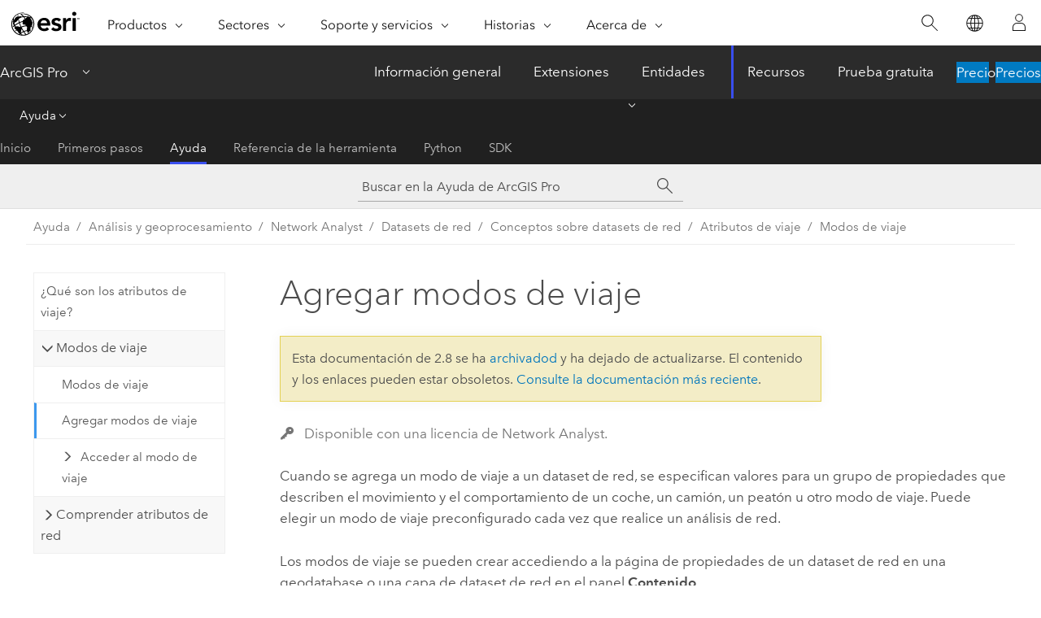

--- FILE ---
content_type: text/html; charset=UTF-8
request_url: https://pro.arcgis.com/es/pro-app/2.8/help/analysis/networks/create-travel-mode.htm
body_size: 14087
content:


<!DOCTYPE html>
<!--[if lt IE 7]>  <html class="ie lt-ie9 lt-ie8 lt-ie7 ie6" dir="ltr"> <![endif]-->
<!--[if IE 7]>     <html class="ie lt-ie9 lt-ie8 ie7" dir="ltr"> <![endif]-->
<!--[if IE 8]>     <html class="ie lt-ie9 ie8" dir="ltr"> <![endif]-->
<!--[if IE 9]>     <html class="ie ie9" dir="ltr"> <![endif]-->
<!--[if !IE]><!--> <html dir="ltr" lang="es"> <!--<![endif]-->
<head>
<meta name="facebot" content="noindex,nofollow">
<meta name="DuckDuckBot" content="noindex,nofollow">
<meta name="Googlebot" content="noindex,nofollow">
<meta name="Baiduspider" content="noindex,nofollow">
<meta name="Bingbot" content="noindex,nofollow">
<meta name="Slurp" content="noindex,nofollow">
<meta name="Applebot" content="noindex,nofollow">
<link rel="canonical" href="https://pro.arcgis.com/es/pro-app/latest/help/analysis/networks/create-travel-mode.htm">
    <meta charset="utf-8">
    <title>Agregar modos de viaje&mdash;ArcGIS Pro | Documentación</title>
    <meta content="IE=edge,chrome=1" http-equiv="X-UA-Compatible">

    <script>
      var appOverviewURL = "/content/esri-sites/en-us/arcgis/products/arcgis-pro/overview";
    </script>

    <script>
      var docConfig = {
        locale: 'es'
        ,localedir: 'es'
        ,langSelector: ''
        
        ,relativeUrl: false
        

        ,searchformUrl: '/search/'
        ,tertiaryNavIndex: '2'

        
      };
    </script>
	 


    
    <!--[if lt IE 9]>
      <script src="/cdn/js/libs/html5shiv.js" type="text/javascript"></script>
      <script src="/cdn/js/libs/selectivizr-min.js" type="text/javascript"></script>
      <script src="/cdn/js/libs/json2.js" type="text/javascript"></script>
      <script src="/cdn/js/libs/html5shiv-printshiv.js" type="text/javascript" >

    <![endif]-->

     <!--[if lt IE 11]>
    <script>
      $$(document).ready(function(){
        $$(".hideOnIE").hide();
      });
    </script>
    <![endif]-->
	<meta name="viewport" content="width=device-width, user-scalable=no">
	<link href="/assets/img/favicon.ico" rel="shortcut icon" >
	<link href="/assets/css/screen.css" media="screen" rel="stylesheet" type="text/css" />
	<link href="/cdn/calcite/css/documentation.css" media="screen" rel="stylesheet" type="text/css" />
	<link href="/assets/css/print.css" media="print" type="text/css" rel="stylesheet" />

	<!--
	<link href="/assets/css/screen_l10n.css" media="screen" rel="stylesheet" type="text/css" />
	<link href="/assets/css/documentation/base_l10n.css" media="screen" rel="stylesheet" type="text/css" />
	<link href="/assets/css/print_l10n.css" media="print" type="text/css" rel="stylesheet" />
	-->
	<script src="/cdn/js/libs/latest/jquery.latest.min.js" type="text/javascript"></script>
    <script src="/cdn/js/libs/latest/jquery-migrate-latest.min.js" type="text/javascript"></script>
	<script src="/cdn/js/libs/jquery.cookie.js" type="text/javascript"></script>
	<link href="/cdn/css/colorbox.css" media="screen" rel="stylesheet" type="text/css" />
	<link href="/cdn/css/colorbox_l10n.css" media="screen" rel="stylesheet" type="text/css" />
	<script src="/cdn/js/libs/jquery.colorbox-min.js" type="text/javascript"></script>
	<script src="/assets/js/video-init.js" type="text/javascript"></script>
	<script src="/assets/js/sitecfg.js" type="text/javascript"></script>
	
		<script src="/assets/js/signIn.js" type="text/javascript"></script>
	

	<!--- Language Picker -->
	<script src="/assets/js/locale/l10NStrings.js" type="text/javascript"></script>
	
		<script src="/assets/js/locale/langSelector.js" type="text/javascript"></script>
	

	<script src="/assets/js/calcite-web.js" type="text/javascript"></script>



  <!--- search MD -->
    <META name="description" content="Agregue modos de viaje a un dataset de red para modelar coches, camiones, peatones, etc."><META name="last-modified" content="2021-6-8"><META name="product" content="arcgis-pro"><META name="version" content="pro2.8"><META name="search-collection" content="help"><META name="search-category" content="help-general"><META name="subject" content="ANALYSIS"><META name="sub_category" content="ArcGIS Pro"><META name="content_type" content="Help Topic"><META name="subject_label" content="ANÁLISIS"><META name="sub_category_label" content="ArcGIS Pro"><META name="content_type_label" content="Tema de ayuda"><META name="content-language" content="es">
    <!--- search MD -->
      
    <!-- Add in Global Nav -->
    <link rel="stylesheet" href="//webapps-cdn.esri.com/CDN/components/global-nav/css/gn.css" />
    <!--<script src="//webapps-cdn.esri.com/CDN/components/global-nav/test_data.js"></script>-->
    <script src="//webapps-cdn.esri.com/CDN/components/global-nav/js/gn.js"></script>
    <!-- End Add in Global Nav -->

</head>

<!--
      pub: GUID-89CC0234-7687-4032-9DE1-FF1EC7B3D364=29
      tpc: GUID-43F480F9-0902-4090-8A50-84C1E00FAFA9=3
      -->


<!-- variable declaration, if any -->

<body class="claro es pro esrilocalnav">
  <!-- Secondary nav -->
  <script>
     insertCss(_esriAEMHost+"/etc.clientlibs/esri-sites/components/content/local-navigation/clientlibs.css")
     insertElem("div", "local-navigation", '<nav id="second-nav" navtype="existingNavigation" domain="'+_esriAEMHost+'" path="'+appOverviewURL+'"></nav>' )
  </script>

  
<!-- End of drawer -->

  
  <div class="wrapper">
      <!--googleoff: all-->


      <div id="skip-to-content">
        <!--googleoff: all-->
        <div class="search">
        <div class="esri-search-box">
          <div class="search-component">
            <form id="helpSearchForm">
              <input class="esri-search-textfield leader" name="q" placeholder="Buscar en la Ayuda de ArcGIS Pro" autocapitalize="off" autocomplete="off" autocorrect="off" spellcheck="false" aria-label="Buscar en la Ayuda de ArcGIS Pro">
  <input type="hidden" name="collection" value="help" />
  <input type="hidden" name="product" value="arcgis-pro" />
  <input type="hidden" name="version" value="pro2.8" />
  <input type="hidden" name="language" value="es" />
  <button class="esri-search-button-submit" type="submit" aria-label="Buscar"></button>
            </form>
          </div>
        </div>
      </div>
        <!--googleon: all-->
       
        <!-- content goes here -->
        <div class="grid-container ">
          

            
              
  <!--BREADCRUMB-BEG--><div id="bigmac" class="sticky-breadcrumbs trailer-2" data-spy="affix" data-offset-top="180"> </div><!--BREADCRUMB-END-->
  <!--googleoff: all-->
    <div class="column-5 tablet-column-12 trailer-2 ">
      <aside class="js-accordion accordion reference-index" aria-live="polite" role="tablist">
        <div></div>
      </aside>

      <div class="js-sticky scroll-show tablet-hide leader-1 back-to-top" data-top="0" style="top: 0px;">
        <a href="#" class="btn btn-fill btn-clear">Volver al principio</a>
      </div>
    </div>
  <!--googleon: all-->
  
            
            
            
	
		<div class="column-18  pre-1 content-section">
	
		<header class="trailer-1"><h1>Agregar modos de viaje</h1></header>

		 
	<!--googleoff: all-->
	
 				
	
   <!--googleon: all-->


		<main>
			
	
    	<p class="license icon-ui-key text-light "> Disponible con una licencia de Network Analyst.</p>
    


			
<section class="context padded-anchor" id="GUID-13C39513-9A11-4B5D-99B8-1840FE7340D5" purpose="context"><p id="GUID-131DF14A-C6B5-4331-A9F5-059AA621A8A6">Cuando se agrega un modo de viaje a un dataset de red, se especifican valores para un grupo de propiedades que describen el movimiento y el comportamiento de un coche, un camión, un peatón u otro modo de viaje. Puede elegir un modo de viaje preconfigurado cada vez que realice un análisis de red.</p><p id="GUID-F2048797-8598-484D-B42B-C97DF4651A56">Los modos de viaje se pueden crear accediendo a la página de propiedades de un dataset de red en una geodatabase o una capa de dataset de red en el panel <span class="uicontrol">Contenido</span>.</p></section><div class="steps" id="GUID-9651AA1B-04A8-4B94-AA04-69F897788A84"><ol class="list-numbered" purpose="ol"><li purpose="step" id="ESRI_STEP_96D892EFFCD7489FB4FC309F793E0179"><span purpose="cmd" id="GUID-C3176621-6CAF-49BC-AF7B-F27191267663">Abra el cuadro de diálogo <span class="uicontrol">Propiedades de dataset de red</span>.</span>
<div class="info" purpose="info"><p id="GUID-6FDFC528-E1D5-4566-B171-7D4CF5515B5D"><a class="xref xref" href="/es/pro-app/2.8/help/analysis/networks/travel-modes-network-dataset-property-page.htm">Más información sobre cómo abrir el cuadro de diálogo Propiedades de dataset de red</a></p></div></li><li purpose="step" id="GUID-341377DD-1625-4638-BFE1-D4CA375A0FC0"><span purpose="cmd" id="GUID-33E5A7E0-C2AF-4299-BEDA-D9C20A50A039">Seleccione <span class="uicontrol">Atributos de viaje</span> y haga clic en la pestaña <span class="uicontrol">Modos de viaje</span>.</span><div class="stepresult" purpose="stepresult"><p id="GUID-37CF16DF-9176-4401-A143-92739814FFDE">Si hay algún modo de viaje, aparecerá en la lista desplegable que muestra los modos de viaje.</p></div></li><li purpose="step" id="ESRI_STEP_89B02AA789A4402786CB93EE34F15AF8"><span purpose="cmd">Haga clic en el botón <span class="uicontrol">Opciones</span> <img purpose="img" placement="inline" alt="Menú" title="Menú" src="GUID-480AB849-6E7F-4CE6-B703-22269B8A0D66-web.png" loading="lazy"> de la esquina superior derecha del cuadro de diálogo.</span></li><li purpose="step" id="ESRI_STEP_1C95988CDA3F48CF94AD4BD63BD4BE3C"><span purpose="cmd">Haga clic en el botón <span class="uicontrol">Nuevo</span> <img purpose="img" placement="inline" alt="Agregar" title="Agregar" src="GUID-EAAB28C1-4940-4C69-AE27-3D13425F71BF-web.png" loading="lazy"> <span class="shortcut">(Ctrl+N)</span> en el menú.</span></li><div class="stepinfo" purpose="stepinfo">También puede elegir la opción <span class="uicontrol">Copiar</span> para crear un modo de viaje basado en otro existente.</div><li purpose="step" id="ESRI_STEP_C9F9C9595D854F56BFA55096349200CF"><span purpose="cmd">Introduzca el nombre del nuevo modo de viaje.</span></li><li purpose="step" id="ESRI_STEP_303C2E8016F8466581F10A8D9A6DEABB"><span purpose="cmd">Si es necesario, personalice otros parámetros disponibles.</span></li><div class="stepinfo" purpose="stepinfo"><a class="xref xref" href="/es/pro-app/2.8/help/analysis/networks/travel-modes.htm">Más información sobre los parámetros de modo de viaje</a></div><li purpose="step" id="GUID-35DB8145-0F12-4E54-A822-8597ACC6F751"><span purpose="cmd" id="GUID-895A40A7-BF5B-439D-AF59-1DE47C063820">Haga clic en <span class="uicontrol">Aceptar</span> para cerrar el cuadro de diálogo <span class="uicontrol">Propiedades de dataset de red</span>.</span><div class="stepresult" purpose="stepresult"><p id="GUID-97355B4A-6BCF-4243-997A-6100C7DFF076">El nuevo modo de viaje se agrega al dataset de red.</p></div></li><div class="stepinfo" purpose="stepinfo">Cuando se agrega cualquiera de las capas de análisis de red en el panel <span class="uicontrol">Contenido</span>, el nuevo modo de viaje aparecerá en la lista desplegable <span class="uicontrol">Modo</span> en la pestaña de la capa y se podrá aplicar a la capa de análisis.</div></ol></div>
			
				<hr>
				<!--googleoff: all-->
				
	
        
		    <p class="feedback right">
		        <a id="afb" class="icon-ui-contact" href="/feedback/" data-langlabel="feedback-on-this-topic" >¿Algún comentario sobre este tema?</a>
		    </p>
        
	

				<!--googleon: all-->
			
		</main>
	</div>
	
	<!--googleoff: all-->
	
 				
	
   <!--googleon: all-->




          
        </div>
        <!-- ENDPAGECONTENT -->

      </div>

    </div>  <!-- End of wrapper -->

    <div id="globalfooter"></div>

  <!--googleoff: all-->

  
	<script src="/assets/js/init.js" type="text/javascript"></script>
	<!--<script src="/assets/js/drop-down.js" type="text/javascript"></script>-->
	<script src="/assets/js/search/searchform.js" type="text/javascript"></script>
	<script src="/cdn/js/link-modifier.js" type="text/javascript"></script>
	<script src="/cdn/js/sitewide.js" type="text/javascript"></script>
	<script src="/cdn/js/libs/highlight.pack.js" type="text/javascript"></script>
	<script>hljs.initHighlightingOnLoad();</script>


  
    

  <script src="/cdn/js/affix.js" type="text/javascript"></script>
  <script type="text/javascript">
    $(function () {
          var appendFlg = true;

          $("#bigmac")
          .on("affixed.bs.affix", function (evt) {
            if (appendFlg) {
              $("<a class='crumb' href='#'>Agregar modos de viaje</a>").insertAfter ($("#bigmac nav a").last());
              appendFlg = false;
            }
          })
          .on ("affix-top.bs.affix", function(evt) {
            if (!appendFlg) {
              $("#bigmac nav a").last().remove();
            }
            appendFlg = true;
          })
    })
  </script>
  
        <script type="text/javascript">
          window.doctoc = {
            pubID: "1123",
            tpcID: "21",
            
            hideToc : false
          }
        </script>

        <script type="text/javascript" src="/es/pro-app/2.8/help/main/1868.js" ></script>
        <script type="text/javascript" src="/es/pro-app/2.8/help/analysis/networks/1123.js" ></script>
        <script type="text/javascript" src="/cdn/calcite/js/protoc.js" ></script>

        

  <noscript>
        <p>
            <a href="flisting.htm">flist</a>
        </p>
    </noscript>
    
	<script src="//mtags.arcgis.com/tags-min.js"></script>

  
  
    
    
    <script>
      document.write("<script src='" + _esriAEMHost+"/etc.clientlibs/esri-sites/clientlibs/localNav.js'><\/script>");
    </script>

  </body>
</html>

--- FILE ---
content_type: text/html; charset=UTF-8
request_url: https://pro.arcgis.com/es/pro-app/latest/help/analysis/networks/create-travel-mode.htm
body_size: 13340
content:


<!DOCTYPE html>
<!--[if lt IE 7]>  <html class="ie lt-ie9 lt-ie8 lt-ie7 ie6" dir="ltr"> <![endif]-->
<!--[if IE 7]>     <html class="ie lt-ie9 lt-ie8 ie7" dir="ltr"> <![endif]-->
<!--[if IE 8]>     <html class="ie lt-ie9 ie8" dir="ltr"> <![endif]-->
<!--[if IE 9]>     <html class="ie ie9" dir="ltr"> <![endif]-->
<!--[if !IE]><!--> <html dir="ltr" lang="es"> <!--<![endif]-->
<head>
    <meta charset="utf-8">
    <title>Crear un modo de viaje&mdash;ArcGIS Pro | Documentación</title>
    <meta content="IE=edge,chrome=1" http-equiv="X-UA-Compatible">

    <script>
      var appOverviewURL = "/content/esri-sites/en-us/arcgis/products/arcgis-pro/overview";
    </script>

    <script>
      var docConfig = {
        locale: 'es'
        ,localedir: 'es'
        ,langSelector: ''
        
        ,relativeUrl: false
        

        ,searchformUrl: '/search/'
        ,tertiaryNavIndex: '2'

        
      };
    </script>
	 


    
    <!--[if lt IE 9]>
      <script src="/cdn/js/libs/html5shiv.js" type="text/javascript"></script>
      <script src="/cdn/js/libs/selectivizr-min.js" type="text/javascript"></script>
      <script src="/cdn/js/libs/json2.js" type="text/javascript"></script>
      <script src="/cdn/js/libs/html5shiv-printshiv.js" type="text/javascript" >

    <![endif]-->

     <!--[if lt IE 11]>
    <script>
      $$(document).ready(function(){
        $$(".hideOnIE").hide();
      });
    </script>
    <![endif]-->
	<meta name="viewport" content="width=device-width, user-scalable=no">
	<link href="/assets/img/favicon.ico" rel="shortcut icon" >
	<link href="/assets/css/screen.css" media="screen" rel="stylesheet" type="text/css" />
	<link href="/cdn/calcite/css/documentation.css" media="screen" rel="stylesheet" type="text/css" />
	<link href="/assets/css/print.css" media="print" type="text/css" rel="stylesheet" />

	<!--
	<link href="/assets/css/screen_l10n.css" media="screen" rel="stylesheet" type="text/css" />
	<link href="/assets/css/documentation/base_l10n.css" media="screen" rel="stylesheet" type="text/css" />
	<link href="/assets/css/print_l10n.css" media="print" type="text/css" rel="stylesheet" />
	-->
	<script src="/cdn/js/libs/latest/jquery.latest.min.js" type="text/javascript"></script>
    <script src="/cdn/js/libs/latest/jquery-migrate-latest.min.js" type="text/javascript"></script>
	<script src="/cdn/js/libs/jquery.cookie.js" type="text/javascript"></script>
	<link href="/cdn/css/colorbox.css" media="screen" rel="stylesheet" type="text/css" />
	<link href="/cdn/css/colorbox_l10n.css" media="screen" rel="stylesheet" type="text/css" />
	<script src="/cdn/js/libs/jquery.colorbox-min.js" type="text/javascript"></script>
	<script src="/assets/js/video-init.js" type="text/javascript"></script>
	<script src="/assets/js/sitecfg.js" type="text/javascript"></script>
	
		<script src="/assets/js/signIn.js" type="text/javascript"></script>
	
	

	<!--- Language Picker -->
	<script src="/assets/js/locale/l10NStrings.js" type="text/javascript"></script>
	
		<script src="/assets/js/locale/langSelector.js" type="text/javascript"></script>
	

	<script src="/assets/js/calcite-web.js" type="text/javascript"></script>



  <!--- search MD -->
    <META name="description" content="Agregue modos de viaje a un dataset de red para modelar coches, camiones, peatones, etc."><META name="last-modified" content="2025-11-18"><META name="product" content="arcgis-pro"><META name="version" content="pro3.6"><META name="search-collection" content="help"><META name="search-category" content="help-general"><META name="subject" content="ANALYSIS"><META name="sub_category" content="ArcGIS Pro"><META name="content_type" content="Help Topic"><META name="subject_label" content="ANÁLISIS"><META name="sub_category_label" content="ArcGIS Pro"><META name="content_type_label" content="Tema de ayuda"><META name="content-language" content="es">
    <!--- search MD -->
      
    <!-- Add in Global Nav -->
    <link rel="stylesheet" href="//webapps-cdn.esri.com/CDN/components/global-nav/css/gn.css" />
    <!--<script src="//webapps-cdn.esri.com/CDN/components/global-nav/test_data.js"></script>-->
    <script src="//webapps-cdn.esri.com/CDN/components/global-nav/js/gn.js"></script>
    <!-- End Add in Global Nav -->

</head>

<!--
      pub: GUID-89CC0234-7687-4032-9DE1-FF1EC7B3D364=45
      tpc: GUID-43F480F9-0902-4090-8A50-84C1E00FAFA9=5
      help-ids: []
      -->


<!-- variable declaration, if any -->

<body class="claro es pro esrilocalnav">
  <!-- Secondary nav -->
  <script>
     insertCss(_esriAEMHost+"/etc.clientlibs/esri-sites/components/content/local-navigation/clientlibs.css")
     insertElem("div", "local-navigation", '<nav id="second-nav" navtype="existingNavigation" domain="'+_esriAEMHost+'" path="'+appOverviewURL+'"></nav>' )
  </script>

  
<!-- End of drawer -->

  
  <div class="wrapper">
      <!--googleoff: all-->


      <div id="skip-to-content">
        <!--googleoff: all-->
        <div class="search">
        <div class="esri-search-box">
          <div class="search-component">
            <form id="helpSearchForm">
              <input class="esri-search-textfield leader" name="q" placeholder="Buscar en la Ayuda de ArcGIS Pro" autocapitalize="off" autocomplete="off" autocorrect="off" spellcheck="false" aria-label="Buscar en la Ayuda de ArcGIS Pro">
  <input type="hidden" name="collection" value="help" />
  <input type="hidden" name="product" value="arcgis-pro" />
  <input type="hidden" name="version" value="pro3.6" />
  <input type="hidden" name="language" value="es" />
  <button class="esri-search-button-submit" type="submit" aria-label="Buscar"></button>
            </form>
          </div>
        </div>
      </div>
        <!--googleon: all-->
       
        <!-- content goes here -->
        <div class="grid-container ">
          

            
              
  <!--BREADCRUMB-BEG--><div id="bigmac" class="sticky-breadcrumbs trailer-2" data-spy="affix" data-offset-top="180"> </div><!--BREADCRUMB-END-->
  <!--googleoff: all-->
    <div class="column-5 tablet-column-12 trailer-2 ">
      <aside class="js-accordion accordion reference-index" aria-live="polite" role="tablist">
        <div></div>
      </aside>

      <div class="js-sticky scroll-show tablet-hide leader-1 back-to-top" data-top="0" style="top: 0px;">
        <a href="#" class="btn btn-fill btn-clear">Volver al principio</a>
      </div>
    </div>
  <!--googleon: all-->
  
            
            
            
	
		<div class="column-18  pre-1 content-section">
	
		<header class="trailer-1"><h1>Crear un modo de viaje</h1></header>

		 
	<!--googleoff: all-->
	
 				
	
   <!--googleon: all-->


		<main>
			
	
    	<p class="license icon-ui-key text-light "> Disponible con una licencia de Network Analyst.</p>
    


			
<section class="context padded-anchor" id="GUID-13C39513-9A11-4B5D-99B8-1840FE7340D5" purpose="context"><p id="GUID-131DF14A-C6B5-4331-A9F5-059AA621A8A6">Cuando se agrega un modo de viaje a un dataset de red, se especifican valores para un grupo de propiedades que describen el movimiento y el comportamiento de un coche, un camión, un peatón u otro modo de viaje. Puede elegir un modo de viaje preconfigurado cada vez que realice un análisis de red.</p><p id="GUID-F2048797-8598-484D-B42B-C97DF4651A56">Los modos de viaje se pueden crear accediendo a la página de propiedades de un dataset de red en una geodatabase o una capa de dataset de red en el panel <span class="uicontrol">Contenido</span>.</p></section><div class="steps" id="GUID-9651AA1B-04A8-4B94-AA04-69F897788A84"><ol class="list-numbered" purpose="ol"><li purpose="step" id="ESRI_STEP_96D892EFFCD7489FB4FC309F793E0179"><span purpose="cmd" id="GUID-C3176621-6CAF-49BC-AF7B-F27191267663">Abra el cuadro de diálogo <span class="uicontrol">Propiedades de dataset de red</span>.</span>
<div class="info" purpose="info"><p id="GUID-6FDFC528-E1D5-4566-B171-7D4CF5515B5D"><a class="xref xref" href="/es/pro-app/3.6/help/analysis/networks/opening-the-network-dataset-properties-dialog-box.htm">Más información sobre cómo abrir el cuadro de diálogo Propiedades de dataset de red</a></p></div></li><li purpose="step" id="GUID-341377DD-1625-4638-BFE1-D4CA375A0FC0"><span purpose="cmd" id="GUID-33E5A7E0-C2AF-4299-BEDA-D9C20A50A039">Seleccione <span class="uicontrol">Atributos de viaje</span> y haga clic en la pestaña <span class="uicontrol">Modos de viaje</span>.</span><div class="stepresult" purpose="stepresult"><p id="GUID-37CF16DF-9176-4401-A143-92739814FFDE">Si hay algún modo de viaje, aparecerá en la lista desplegable que muestra los modos de viaje.</p></div></li><li purpose="step" id="ESRI_STEP_89B02AA789A4402786CB93EE34F15AF8"><span purpose="cmd">Haga clic en el botón <span class="uicontrol">Opciones</span> <img purpose="img" placement="inline" alt="Menú" title="Menú" src="GUID-480AB849-6E7F-4CE6-B703-22269B8A0D66-web.png" loading="lazy"> de la esquina superior derecha del cuadro de diálogo.</span></li><li purpose="step" id="ESRI_STEP_1C95988CDA3F48CF94AD4BD63BD4BE3C"><span purpose="cmd">Haga clic en el botón <span class="uicontrol">Nuevo</span> <img purpose="img" placement="inline" alt="Agregar" title="Agregar" src="GUID-EAAB28C1-4940-4C69-AE27-3D13425F71BF-web.png" loading="lazy"> <span class="shortcut">(Ctrl+N)</span> en el menú.</span></li><div class="stepinfo" purpose="stepinfo">También puede elegir la opción <span class="uicontrol">Copiar</span> para crear un modo de viaje basado en otro existente.</div><li purpose="step" id="ESRI_STEP_C9F9C9595D854F56BFA55096349200CF"><span purpose="cmd">Introduzca el nombre del nuevo modo de viaje.</span></li><li purpose="step" id="ESRI_STEP_303C2E8016F8466581F10A8D9A6DEABB"><span purpose="cmd">Si es necesario, personalice otros parámetros disponibles.</span></li><div class="stepinfo" purpose="stepinfo"><a class="xref xref" href="/es/pro-app/3.6/help/analysis/networks/travel-modes.htm">Más información sobre los parámetros de modo de viaje</a></div><li purpose="step" id="GUID-35DB8145-0F12-4E54-A822-8597ACC6F751"><span purpose="cmd" id="GUID-895A40A7-BF5B-439D-AF59-1DE47C063820">Haga clic en <span class="uicontrol">Aceptar</span> para cerrar el cuadro de diálogo <span class="uicontrol">Propiedades de dataset de red</span>.</span><div class="stepresult" purpose="stepresult"><p id="GUID-97355B4A-6BCF-4243-997A-6100C7DFF076">El nuevo modo de viaje se agrega al dataset de red.</p></div></li><div class="stepinfo" purpose="stepinfo">Cuando se agrega cualquiera de las capas de análisis de red en el panel <span class="uicontrol">Contenido</span>, el nuevo modo de viaje aparece en la lista desplegable <span class="uicontrol">Modo</span> en la pestaña de la capa y se podrá aplicar a la capa de análisis.</div></ol></div>
			
				<hr>
				<!--googleoff: all-->
				
	
        
		    <p class="feedback right">
		        <a id="afb" class="icon-ui-contact" href="/feedback/" data-langlabel="feedback-on-this-topic" >¿Algún comentario sobre este tema?</a>
		    </p>
        
	

				<!--googleon: all-->
			
		</main>
	</div>
	
	<!--googleoff: all-->
	
 				
	
   <!--googleon: all-->




          
        </div>
        <!-- ENDPAGECONTENT -->

      </div>

    </div>  <!-- End of wrapper -->

    <div id="globalfooter"></div>

  <!--googleoff: all-->

  
	<script src="/assets/js/init.js" type="text/javascript"></script>
	<!--<script src="/assets/js/drop-down.js" type="text/javascript"></script>-->
	<script src="/assets/js/search/searchform.js" type="text/javascript"></script>
	<script src="/cdn/js/link-modifier.js" type="text/javascript"></script>
	<script src="/cdn/js/sitewide.js" type="text/javascript"></script>
	<script src="/cdn/js/libs/highlight.pack.js" type="text/javascript"></script>
	<script>hljs.initHighlightingOnLoad();</script>


  
    

  <script src="/cdn/js/affix.js" type="text/javascript"></script>
  <script type="text/javascript">
    $(function () {
          var appendFlg = true;

          $("#bigmac")
          .on("affixed.bs.affix", function (evt) {
            if (appendFlg) {
              $("<a class='crumb' href='#'>Crear un modo de viaje</a>").insertAfter ($("#bigmac nav a").last());
              appendFlg = false;
            }
          })
          .on ("affix-top.bs.affix", function(evt) {
            if (!appendFlg) {
              $("#bigmac nav a").last().remove();
            }
            appendFlg = true;
          })
    })
  </script>
  
        <script type="text/javascript">
          window.doctoc = {
            pubID: "1123",
            tpcID: "21",
            
            hideToc : false
          }
        </script>

        <script type="text/javascript" src="/es/pro-app/3.6/help/main/1868.js" ></script>
        <script type="text/javascript" src="/es/pro-app/3.6/help/analysis/networks/1123.js" ></script>
        <script type="text/javascript" src="/cdn/calcite/js/protoc.js" ></script>

        

  <noscript>
        <p>
            <a href="flisting.htm">flist</a>
        </p>
    </noscript>
    
	<script src="//mtags.arcgis.com/tags-min.js"></script>

  
  
    
    
    <script>
      document.write("<script src='" + _esriAEMHost+"/etc.clientlibs/esri-sites/clientlibs/localNav.js'><\/script>");
    </script>

  </body>
</html>

--- FILE ---
content_type: application/javascript
request_url: https://pro.arcgis.com/es/pro-app/2.8/help/data/introduction/2243.js?_=1768660361224
body_size: 406
content:
;(function (){
          treedata = (window.treedata || {});
          treedata.data["root_2243"]  = {  
              "parent" : "",
              "children" : ["2243_2"]
            },
treedata.data["2243_2"]  = {
            "parent" : "root_2243",
            "label" : "Tipos de datos",
            "url" : "/es/pro-app/2.8/help/data/introduction/data-types.htm"
            
          }
        })()

--- FILE ---
content_type: text/javascript
request_url: https://webapps-cdn.esri.com/CDN/components/global-nav/js/gn.js
body_size: 115853
content:
/*! For license information please see gn.js.LICENSE.txt */
(()=>{var e={42:(e,t,n)=>{"use strict";t.A=void 0;var r,o=(r=n(540))&&r.__esModule?r:{default:r},a=["color","size","className","children"];function i(){return i=Object.assign?Object.assign.bind():function(e){for(var t=1;t<arguments.length;t++){var n=arguments[t];for(var r in n)Object.prototype.hasOwnProperty.call(n,r)&&(e[r]=n[r])}return e},i.apply(this,arguments)}t.A=function(e){var t=e.color,n=void 0===t?"currentColor":t,r=e.size,l=void 0===r?24:r,s=e.className,c=(e.children,function(e,t){if(null==e)return{};var n,r,o=function(e,t){if(null==e)return{};var n,r,o={},a=Object.keys(e);for(r=0;r<a.length;r++)n=a[r],t.indexOf(n)>=0||(o[n]=e[n]);return o}(e,t);if(Object.getOwnPropertySymbols){var a=Object.getOwnPropertySymbols(e);for(r=0;r<a.length;r++)n=a[r],t.indexOf(n)>=0||Object.prototype.propertyIsEnumerable.call(e,n)&&(o[n]=e[n])}return o}(e,a)),u="calcite-icon";return s&&(u+=" ".concat(s)),l<=16?o.default.createElement("svg",i({},c,{width:l,height:l,fill:n,viewBox:"0 0 16 16",className:u}),o.default.createElement("path",{d:"M8 11.207l-4-4V5.793l4 4 4-4v1.414z"})):l<=24?o.default.createElement("svg",i({},c,{width:l,height:l,fill:n,viewBox:"0 0 24 24",className:u}),o.default.createElement("path",{d:"M5 8.793l7 7 7-7v1.414l-7 7-7-7z"})):o.default.createElement("svg",i({},c,{width:l,height:l,fill:n,viewBox:"0 0 32 32",className:u}),o.default.createElement("path",{d:"M16 22.207l-9-9v-1.414l9 9 9-9v1.414z"}))}},61:(e,t,n)=>{"use strict";t.A=void 0;var r,o=(r=n(540))&&r.__esModule?r:{default:r},a=["color","size","className","children"];function i(){return i=Object.assign?Object.assign.bind():function(e){for(var t=1;t<arguments.length;t++){var n=arguments[t];for(var r in n)Object.prototype.hasOwnProperty.call(n,r)&&(e[r]=n[r])}return e},i.apply(this,arguments)}t.A=function(e){var t=e.color,n=void 0===t?"currentColor":t,r=e.size,l=void 0===r?24:r,s=e.className,c=(e.children,function(e,t){if(null==e)return{};var n,r,o=function(e,t){if(null==e)return{};var n,r,o={},a=Object.keys(e);for(r=0;r<a.length;r++)n=a[r],t.indexOf(n)>=0||(o[n]=e[n]);return o}(e,t);if(Object.getOwnPropertySymbols){var a=Object.getOwnPropertySymbols(e);for(r=0;r<a.length;r++)n=a[r],t.indexOf(n)>=0||Object.prototype.propertyIsEnumerable.call(e,n)&&(o[n]=e[n])}return o}(e,a)),u="calcite-icon";return s&&(u+=" ".concat(s)),l<=16?o.default.createElement("svg",i({},c,{width:l,height:l,fill:n,viewBox:"0 0 16 16",className:u}),o.default.createElement("path",{d:"M5.5 12L2 8.689l.637-.636L5.5 10.727l8.022-7.87.637.637z"})):l<=24?o.default.createElement("svg",i({},c,{width:l,height:l,fill:n,viewBox:"0 0 24 24",className:u}),o.default.createElement("path",{d:"M6.218 13.64l3.288 3.098 10.073-9.92.637.637L9.506 18.01 5.58 14.276z"})):o.default.createElement("svg",i({},c,{width:l,height:l,fill:n,viewBox:"0 0 32 32",className:u}),o.default.createElement("path",{d:"M13.5 22.142L7.59 16.42l.636-.636L13.5 20.87 26.721 7.8l.637.637z"}))}},63:e=>{"use strict";e.exports=function(e,t){if(t=t.split(":")[0],!(e=+e))return!1;switch(t){case"http":case"ws":return 80!==e;case"https":case"wss":return 443!==e;case"ftp":return 21!==e;case"gopher":return 70!==e;case"file":return!1}return 0!==e}},64:(e,t,n)=>{"use strict";t.A=void 0;var r,o=(r=n(540))&&r.__esModule?r:{default:r},a=["color","size","className","children"];function i(){return i=Object.assign?Object.assign.bind():function(e){for(var t=1;t<arguments.length;t++){var n=arguments[t];for(var r in n)Object.prototype.hasOwnProperty.call(n,r)&&(e[r]=n[r])}return e},i.apply(this,arguments)}t.A=function(e){var t=e.color,n=void 0===t?"currentColor":t,r=e.size,l=void 0===r?24:r,s=e.className,c=(e.children,function(e,t){if(null==e)return{};var n,r,o=function(e,t){if(null==e)return{};var n,r,o={},a=Object.keys(e);for(r=0;r<a.length;r++)n=a[r],t.indexOf(n)>=0||(o[n]=e[n]);return o}(e,t);if(Object.getOwnPropertySymbols){var a=Object.getOwnPropertySymbols(e);for(r=0;r<a.length;r++)n=a[r],t.indexOf(n)>=0||Object.prototype.propertyIsEnumerable.call(e,n)&&(o[n]=e[n])}return o}(e,a)),u="calcite-icon";return s&&(u+=" ".concat(s)),l<=16?o.default.createElement("svg",i({},c,{width:l,height:l,fill:n,viewBox:"0 0 16 16",className:u}),o.default.createElement("path",{d:"M14 9.5A1.5 1.5 0 1 1 15.5 8 1.501 1.501 0 0 1 14 9.5zM9.5 8A1.5 1.5 0 1 0 8 9.5 1.501 1.501 0 0 0 9.5 8zm-6 0A1.5 1.5 0 1 0 2 9.5 1.501 1.501 0 0 0 3.5 8z"})):l<=24?o.default.createElement("svg",i({},c,{width:l,height:l,fill:n,viewBox:"0 0 24 24",className:u}),o.default.createElement("path",{d:"M20 13.5a1.5 1.5 0 1 1 1.5-1.5 1.502 1.502 0 0 1-1.5 1.5zM13.5 12a1.5 1.5 0 1 0-1.5 1.5 1.502 1.502 0 0 0 1.5-1.5zm-8 0A1.5 1.5 0 1 0 4 13.5 1.502 1.502 0 0 0 5.5 12z"})):o.default.createElement("svg",i({},c,{width:l,height:l,fill:n,viewBox:"0 0 32 32",className:u}),o.default.createElement("path",{d:"M27.5 16a1.5 1.5 0 1 1-1.5-1.5 1.502 1.502 0 0 1 1.5 1.5zM16 14.5a1.5 1.5 0 1 0 1.5 1.5 1.502 1.502 0 0 0-1.5-1.5zm-10 0A1.5 1.5 0 1 0 7.5 16 1.502 1.502 0 0 0 6 14.5z"}))}},112:(e,t,n)=>{"use strict";t.A=void 0;var r,o=(r=n(540))&&r.__esModule?r:{default:r},a=["color","size","className","children"];function i(){return i=Object.assign?Object.assign.bind():function(e){for(var t=1;t<arguments.length;t++){var n=arguments[t];for(var r in n)Object.prototype.hasOwnProperty.call(n,r)&&(e[r]=n[r])}return e},i.apply(this,arguments)}t.A=function(e){var t=e.color,n=void 0===t?"currentColor":t,r=e.size,l=void 0===r?24:r,s=e.className,c=(e.children,function(e,t){if(null==e)return{};var n,r,o=function(e,t){if(null==e)return{};var n,r,o={},a=Object.keys(e);for(r=0;r<a.length;r++)n=a[r],t.indexOf(n)>=0||(o[n]=e[n]);return o}(e,t);if(Object.getOwnPropertySymbols){var a=Object.getOwnPropertySymbols(e);for(r=0;r<a.length;r++)n=a[r],t.indexOf(n)>=0||Object.prototype.propertyIsEnumerable.call(e,n)&&(o[n]=e[n])}return o}(e,a)),u="calcite-icon";return s&&(u+=" ".concat(s)),l<=16?o.default.createElement("svg",i({},c,{width:l,height:l,fill:n,viewBox:"0 0 16 16",className:u}),o.default.createElement("path",{d:"M3 11.5V15h10v-3.5A3.504 3.504 0 0 0 9.5 8h-3A3.504 3.504 0 0 0 3 11.5zM6.5 9h3a2.503 2.503 0 0 1 2.5 2.5V14H4v-2.5A2.503 2.503 0 0 1 6.5 9zm4.3-5A2.8 2.8 0 1 0 8 6.8 2.803 2.803 0 0 0 10.8 4zM6.133 4A1.867 1.867 0 1 1 8 5.867 1.869 1.869 0 0 1 6.133 4z"})):l<=24?o.default.createElement("svg",i({},c,{width:l,height:l,fill:n,viewBox:"0 0 24 24",className:u}),o.default.createElement("path",{d:"M12 1.2A4.8 4.8 0 1 0 16.8 6 4.805 4.805 0 0 0 12 1.2zm0 8.6A3.8 3.8 0 1 1 15.8 6 3.804 3.804 0 0 1 12 9.8zM20 22H4v-4.5A5.506 5.506 0 0 1 9.5 12h5a5.506 5.506 0 0 1 5.5 5.5zM5 21h14v-3.5a4.505 4.505 0 0 0-4.5-4.5h-5A4.505 4.505 0 0 0 5 17.5z"})):o.default.createElement("svg",i({},c,{width:l,height:l,fill:n,viewBox:"0 0 32 32",className:u}),o.default.createElement("path",{d:"M19.5 15h-7A6.508 6.508 0 0 0 6 21.5V29h20v-7.5a6.508 6.508 0 0 0-6.5-6.5zM25 28H7v-6.5a5.506 5.506 0 0 1 5.5-5.5h7a5.506 5.506 0 0 1 5.5 5.5zm-9-14.2A5.8 5.8 0 1 0 10.2 8a5.806 5.806 0 0 0 5.8 5.8zm0-10.633A4.833 4.833 0 1 1 11.167 8 4.839 4.839 0 0 1 16 3.167z"}))}},119:(e,t,n)=>{"use strict";t.A=void 0;var r,o=(r=n(540))&&r.__esModule?r:{default:r},a=["color","size","className","children"];function i(){return i=Object.assign?Object.assign.bind():function(e){for(var t=1;t<arguments.length;t++){var n=arguments[t];for(var r in n)Object.prototype.hasOwnProperty.call(n,r)&&(e[r]=n[r])}return e},i.apply(this,arguments)}t.A=function(e){var t=e.color,n=void 0===t?"currentColor":t,r=e.size,l=void 0===r?24:r,s=e.className,c=(e.children,function(e,t){if(null==e)return{};var n,r,o=function(e,t){if(null==e)return{};var n,r,o={},a=Object.keys(e);for(r=0;r<a.length;r++)n=a[r],t.indexOf(n)>=0||(o[n]=e[n]);return o}(e,t);if(Object.getOwnPropertySymbols){var a=Object.getOwnPropertySymbols(e);for(r=0;r<a.length;r++)n=a[r],t.indexOf(n)>=0||Object.prototype.propertyIsEnumerable.call(e,n)&&(o[n]=e[n])}return o}(e,a)),u="calcite-icon";return s&&(u+=" ".concat(s)),l<=16?o.default.createElement("svg",i({},c,{width:l,height:l,fill:n,viewBox:"0 0 16 16",className:u}),o.default.createElement("path",{d:"M10.207 4l-4 4 4 4H8.793l-4-4 4-4z"})):l<=24?o.default.createElement("svg",i({},c,{width:l,height:l,fill:n,viewBox:"0 0 24 24",className:u}),o.default.createElement("path",{d:"M6.793 12l7-7h1.414l-7 7 7 7h-1.414z"})):o.default.createElement("svg",i({},c,{width:l,height:l,fill:n,viewBox:"0 0 32 32",className:u}),o.default.createElement("path",{d:"M18.793 25l-9-9 9-9h1.414l-9 9 9 9z"}))}},160:(e,t,n)=>{"use strict";var r=n(63),o=n(992),a=/^[\x00-\x20\u00a0\u1680\u2000-\u200a\u2028\u2029\u202f\u205f\u3000\ufeff]+/,i=/[\n\r\t]/g,l=/^[A-Za-z][A-Za-z0-9+-.]*:\/\//,s=/:\d+$/,c=/^([a-z][a-z0-9.+-]*:)?(\/\/)?([\\/]+)?([\S\s]*)/i,u=/^[a-zA-Z]:/;function f(e){return(e||"").toString().replace(a,"")}var d=[["#","hash"],["?","query"],function(e,t){return g(t.protocol)?e.replace(/\\/g,"/"):e},["/","pathname"],["@","auth",1],[NaN,"host",void 0,1,1],[/:(\d*)$/,"port",void 0,1],[NaN,"hostname",void 0,1,1]],p={hash:1,query:1};function m(e){var t,r=("undefined"!=typeof window?window:void 0!==n.g?n.g:"undefined"!=typeof self?self:{}).location||{},o={},a=typeof(e=e||r);if("blob:"===e.protocol)o=new v(unescape(e.pathname),{});else if("string"===a)for(t in o=new v(e,{}),p)delete o[t];else if("object"===a){for(t in e)t in p||(o[t]=e[t]);void 0===o.slashes&&(o.slashes=l.test(e.href))}return o}function g(e){return"file:"===e||"ftp:"===e||"http:"===e||"https:"===e||"ws:"===e||"wss:"===e}function h(e,t){e=(e=f(e)).replace(i,""),t=t||{};var n,r=c.exec(e),o=r[1]?r[1].toLowerCase():"",a=!!r[2],l=!!r[3],s=0;return a?l?(n=r[2]+r[3]+r[4],s=r[2].length+r[3].length):(n=r[2]+r[4],s=r[2].length):l?(n=r[3]+r[4],s=r[3].length):n=r[4],"file:"===o?s>=2&&(n=n.slice(2)):g(o)?n=r[4]:o?a&&(n=n.slice(2)):s>=2&&g(t.protocol)&&(n=r[4]),{protocol:o,slashes:a||g(o),slashesCount:s,rest:n}}function v(e,t,n){if(e=(e=f(e)).replace(i,""),!(this instanceof v))return new v(e,t,n);var a,l,s,c,p,b,y=d.slice(),w=typeof t,k=this,C=0;for("object"!==w&&"string"!==w&&(n=t,t=null),n&&"function"!=typeof n&&(n=o.parse),a=!(l=h(e||"",t=m(t))).protocol&&!l.slashes,k.slashes=l.slashes||a&&t.slashes,k.protocol=l.protocol||t.protocol||"",e=l.rest,("file:"===l.protocol&&(2!==l.slashesCount||u.test(e))||!l.slashes&&(l.protocol||l.slashesCount<2||!g(k.protocol)))&&(y[3]=[/(.*)/,"pathname"]);C<y.length;C++)"function"!=typeof(c=y[C])?(s=c[0],b=c[1],s!=s?k[b]=e:"string"==typeof s?~(p="@"===s?e.lastIndexOf(s):e.indexOf(s))&&("number"==typeof c[2]?(k[b]=e.slice(0,p),e=e.slice(p+c[2])):(k[b]=e.slice(p),e=e.slice(0,p))):(p=s.exec(e))&&(k[b]=p[1],e=e.slice(0,p.index)),k[b]=k[b]||a&&c[3]&&t[b]||"",c[4]&&(k[b]=k[b].toLowerCase())):e=c(e,k);n&&(k.query=n(k.query)),a&&t.slashes&&"/"!==k.pathname.charAt(0)&&(""!==k.pathname||""!==t.pathname)&&(k.pathname=function(e,t){if(""===e)return t;for(var n=(t||"/").split("/").slice(0,-1).concat(e.split("/")),r=n.length,o=n[r-1],a=!1,i=0;r--;)"."===n[r]?n.splice(r,1):".."===n[r]?(n.splice(r,1),i++):i&&(0===r&&(a=!0),n.splice(r,1),i--);return a&&n.unshift(""),"."!==o&&".."!==o||n.push(""),n.join("/")}(k.pathname,t.pathname)),"/"!==k.pathname.charAt(0)&&g(k.protocol)&&(k.pathname="/"+k.pathname),r(k.port,k.protocol)||(k.host=k.hostname,k.port=""),k.username=k.password="",k.auth&&(~(p=k.auth.indexOf(":"))?(k.username=k.auth.slice(0,p),k.username=encodeURIComponent(decodeURIComponent(k.username)),k.password=k.auth.slice(p+1),k.password=encodeURIComponent(decodeURIComponent(k.password))):k.username=encodeURIComponent(decodeURIComponent(k.auth)),k.auth=k.password?k.username+":"+k.password:k.username),k.origin="file:"!==k.protocol&&g(k.protocol)&&k.host?k.protocol+"//"+k.host:"null",k.href=k.toString()}v.prototype={set:function(e,t,n){var a=this;switch(e){case"query":"string"==typeof t&&t.length&&(t=(n||o.parse)(t)),a[e]=t;break;case"port":a[e]=t,r(t,a.protocol)?t&&(a.host=a.hostname+":"+t):(a.host=a.hostname,a[e]="");break;case"hostname":a[e]=t,a.port&&(t+=":"+a.port),a.host=t;break;case"host":a[e]=t,s.test(t)?(t=t.split(":"),a.port=t.pop(),a.hostname=t.join(":")):(a.hostname=t,a.port="");break;case"protocol":a.protocol=t.toLowerCase(),a.slashes=!n;break;case"pathname":case"hash":if(t){var i="pathname"===e?"/":"#";a[e]=t.charAt(0)!==i?i+t:t}else a[e]=t;break;case"username":case"password":a[e]=encodeURIComponent(t);break;case"auth":var l=t.indexOf(":");~l?(a.username=t.slice(0,l),a.username=encodeURIComponent(decodeURIComponent(a.username)),a.password=t.slice(l+1),a.password=encodeURIComponent(decodeURIComponent(a.password))):a.username=encodeURIComponent(decodeURIComponent(t))}for(var c=0;c<d.length;c++){var u=d[c];u[4]&&(a[u[1]]=a[u[1]].toLowerCase())}return a.auth=a.password?a.username+":"+a.password:a.username,a.origin="file:"!==a.protocol&&g(a.protocol)&&a.host?a.protocol+"//"+a.host:"null",a.href=a.toString(),a},toString:function(e){e&&"function"==typeof e||(e=o.stringify);var t,n=this,r=n.host,a=n.protocol;a&&":"!==a.charAt(a.length-1)&&(a+=":");var i=a+(n.protocol&&n.slashes||g(n.protocol)?"//":"");return n.username?(i+=n.username,n.password&&(i+=":"+n.password),i+="@"):n.password?(i+=":"+n.password,i+="@"):"file:"!==n.protocol&&g(n.protocol)&&!r&&"/"!==n.pathname&&(i+="@"),(":"===r[r.length-1]||s.test(n.hostname)&&!n.port)&&(r+=":"),i+=r+n.pathname,(t="object"==typeof n.query?e(n.query):n.query)&&(i+="?"!==t.charAt(0)?"?"+t:t),n.hash&&(i+=n.hash),i}},v.extractProtocol=h,v.location=m,v.trimLeft=f,v.qs=o,e.exports=v},172:e=>{e.exports=function(e,t){this.v=e,this.k=t},e.exports.__esModule=!0,e.exports.default=e.exports},174:(e,t,n)=>{"use strict";t.A=void 0;var r,o=(r=n(540))&&r.__esModule?r:{default:r},a=["color","size","className","children"];function i(){return i=Object.assign?Object.assign.bind():function(e){for(var t=1;t<arguments.length;t++){var n=arguments[t];for(var r in n)Object.prototype.hasOwnProperty.call(n,r)&&(e[r]=n[r])}return e},i.apply(this,arguments)}t.A=function(e){var t=e.color,n=void 0===t?"currentColor":t,r=e.size,l=void 0===r?24:r,s=e.className,c=(e.children,function(e,t){if(null==e)return{};var n,r,o=function(e,t){if(null==e)return{};var n,r,o={},a=Object.keys(e);for(r=0;r<a.length;r++)n=a[r],t.indexOf(n)>=0||(o[n]=e[n]);return o}(e,t);if(Object.getOwnPropertySymbols){var a=Object.getOwnPropertySymbols(e);for(r=0;r<a.length;r++)n=a[r],t.indexOf(n)>=0||Object.prototype.propertyIsEnumerable.call(e,n)&&(o[n]=e[n])}return o}(e,a)),u="calcite-icon";return s&&(u+=" ".concat(s)),l<=16?o.default.createElement("svg",i({},c,{width:l,height:l,fill:n,viewBox:"0 0 16 16",className:u}),o.default.createElement("path",{d:"M14 4H2V3h12zM2 9h12V8H2zm0 5h12v-1H2z"})):l<=24?o.default.createElement("svg",i({},c,{width:l,height:l,fill:n,viewBox:"0 0 24 24",className:u}),o.default.createElement("path",{d:"M3 5h18v1H3zm0 8h18v-1H3zm0 7h18v-1H3z"})):o.default.createElement("svg",i({},c,{width:l,height:l,fill:n,viewBox:"0 0 32 32",className:u}),o.default.createElement("path",{d:"M28 7H4V6h24zm0 9H4v1h24zm0 10H4v1h24z"}))}},202:(e,t,n)=>{"use strict";t.A=void 0;var r,o=(r=n(540))&&r.__esModule?r:{default:r},a=["color","size","className","children"];function i(){return i=Object.assign?Object.assign.bind():function(e){for(var t=1;t<arguments.length;t++){var n=arguments[t];for(var r in n)Object.prototype.hasOwnProperty.call(n,r)&&(e[r]=n[r])}return e},i.apply(this,arguments)}t.A=function(e){var t=e.color,n=void 0===t?"currentColor":t,r=e.size,l=void 0===r?24:r,s=e.className,c=(e.children,function(e,t){if(null==e)return{};var n,r,o=function(e,t){if(null==e)return{};var n,r,o={},a=Object.keys(e);for(r=0;r<a.length;r++)n=a[r],t.indexOf(n)>=0||(o[n]=e[n]);return o}(e,t);if(Object.getOwnPropertySymbols){var a=Object.getOwnPropertySymbols(e);for(r=0;r<a.length;r++)n=a[r],t.indexOf(n)>=0||Object.prototype.propertyIsEnumerable.call(e,n)&&(o[n]=e[n])}return o}(e,a)),u="calcite-icon";return s&&(u+=" ".concat(s)),l<=16?o.default.createElement("svg",i({},c,{width:l,height:l,fill:n,viewBox:"0 0 16 16",className:u}),o.default.createElement("path",{d:"M2 8h10.26l-1.585-1.585.707-.707 2.81 2.81-2.81 2.808-.707-.707L12.295 9H2z"})):l<=24?o.default.createElement("svg",i({},c,{width:l,height:l,fill:n,viewBox:"0 0 24 24",className:u}),o.default.createElement("path",{d:"M16.646 15.646L19.293 13H3v-1h16.293l-2.647-2.646.707-.707 3.854 3.853-3.854 3.854z"})):o.default.createElement("svg",i({},c,{width:l,height:l,fill:n,viewBox:"0 0 32 32",className:u}),o.default.createElement("path",{d:"M25.293 17H5v-1h20.293l-3.646-3.646.707-.707 4.853 4.853-4.854 4.854-.707-.707z"}))}},287:(e,t)=>{"use strict";var n=Symbol.for("react.element"),r=Symbol.for("react.portal"),o=Symbol.for("react.fragment"),a=Symbol.for("react.strict_mode"),i=Symbol.for("react.profiler"),l=Symbol.for("react.provider"),s=Symbol.for("react.context"),c=Symbol.for("react.forward_ref"),u=Symbol.for("react.suspense"),f=Symbol.for("react.memo"),d=Symbol.for("react.lazy"),p=Symbol.iterator,m={isMounted:function(){return!1},enqueueForceUpdate:function(){},enqueueReplaceState:function(){},enqueueSetState:function(){}},g=Object.assign,h={};function v(e,t,n){this.props=e,this.context=t,this.refs=h,this.updater=n||m}function b(){}function y(e,t,n){this.props=e,this.context=t,this.refs=h,this.updater=n||m}v.prototype.isReactComponent={},v.prototype.setState=function(e,t){if("object"!=typeof e&&"function"!=typeof e&&null!=e)throw Error("setState(...): takes an object of state variables to update or a function which returns an object of state variables.");this.updater.enqueueSetState(this,e,t,"setState")},v.prototype.forceUpdate=function(e){this.updater.enqueueForceUpdate(this,e,"forceUpdate")},b.prototype=v.prototype;var w=y.prototype=new b;w.constructor=y,g(w,v.prototype),w.isPureReactComponent=!0;var k=Array.isArray,C=Object.prototype.hasOwnProperty,L={current:null},E={key:!0,ref:!0,__self:!0,__source:!0};function S(e,t,r){var o,a={},i=null,l=null;if(null!=t)for(o in void 0!==t.ref&&(l=t.ref),void 0!==t.key&&(i=""+t.key),t)C.call(t,o)&&!E.hasOwnProperty(o)&&(a[o]=t[o]);var s=arguments.length-2;if(1===s)a.children=r;else if(1<s){for(var c=Array(s),u=0;u<s;u++)c[u]=arguments[u+2];a.children=c}if(e&&e.defaultProps)for(o in s=e.defaultProps)void 0===a[o]&&(a[o]=s[o]);return{$$typeof:n,type:e,key:i,ref:l,props:a,_owner:L.current}}function x(e){return"object"==typeof e&&null!==e&&e.$$typeof===n}var N=/\/+/g;function T(e,t){return"object"==typeof e&&null!==e&&null!=e.key?function(e){var t={"=":"=0",":":"=2"};return"$"+e.replace(/[=:]/g,function(e){return t[e]})}(""+e.key):t.toString(36)}function O(e,t,o,a,i){var l=typeof e;"undefined"!==l&&"boolean"!==l||(e=null);var s=!1;if(null===e)s=!0;else switch(l){case"string":case"number":s=!0;break;case"object":switch(e.$$typeof){case n:case r:s=!0}}if(s)return i=i(s=e),e=""===a?"."+T(s,0):a,k(i)?(o="",null!=e&&(o=e.replace(N,"$&/")+"/"),O(i,t,o,"",function(e){return e})):null!=i&&(x(i)&&(i=function(e,t){return{$$typeof:n,type:e.type,key:t,ref:e.ref,props:e.props,_owner:e._owner}}(i,o+(!i.key||s&&s.key===i.key?"":(""+i.key).replace(N,"$&/")+"/")+e)),t.push(i)),1;if(s=0,a=""===a?".":a+":",k(e))for(var c=0;c<e.length;c++){var u=a+T(l=e[c],c);s+=O(l,t,o,u,i)}else if(u=function(e){return null===e||"object"!=typeof e?null:"function"==typeof(e=p&&e[p]||e["@@iterator"])?e:null}(e),"function"==typeof u)for(e=u.call(e),c=0;!(l=e.next()).done;)s+=O(l=l.value,t,o,u=a+T(l,c++),i);else if("object"===l)throw t=String(e),Error("Objects are not valid as a React child (found: "+("[object Object]"===t?"object with keys {"+Object.keys(e).join(", ")+"}":t)+"). If you meant to render a collection of children, use an array instead.");return s}function P(e,t,n){if(null==e)return e;var r=[],o=0;return O(e,r,"","",function(e){return t.call(n,e,o++)}),r}function M(e){if(-1===e._status){var t=e._result;(t=t()).then(function(t){0!==e._status&&-1!==e._status||(e._status=1,e._result=t)},function(t){0!==e._status&&-1!==e._status||(e._status=2,e._result=t)}),-1===e._status&&(e._status=0,e._result=t)}if(1===e._status)return e._result.default;throw e._result}var A={current:null},_={transition:null},I={ReactCurrentDispatcher:A,ReactCurrentBatchConfig:_,ReactCurrentOwner:L};function j(){throw Error("act(...) is not supported in production builds of React.")}t.Children={map:P,forEach:function(e,t,n){P(e,function(){t.apply(this,arguments)},n)},count:function(e){var t=0;return P(e,function(){t++}),t},toArray:function(e){return P(e,function(e){return e})||[]},only:function(e){if(!x(e))throw Error("React.Children.only expected to receive a single React element child.");return e}},t.Component=v,t.Fragment=o,t.Profiler=i,t.PureComponent=y,t.StrictMode=a,t.Suspense=u,t.__SECRET_INTERNALS_DO_NOT_USE_OR_YOU_WILL_BE_FIRED=I,t.act=j,t.cloneElement=function(e,t,r){if(null==e)throw Error("React.cloneElement(...): The argument must be a React element, but you passed "+e+".");var o=g({},e.props),a=e.key,i=e.ref,l=e._owner;if(null!=t){if(void 0!==t.ref&&(i=t.ref,l=L.current),void 0!==t.key&&(a=""+t.key),e.type&&e.type.defaultProps)var s=e.type.defaultProps;for(c in t)C.call(t,c)&&!E.hasOwnProperty(c)&&(o[c]=void 0===t[c]&&void 0!==s?s[c]:t[c])}var c=arguments.length-2;if(1===c)o.children=r;else if(1<c){s=Array(c);for(var u=0;u<c;u++)s[u]=arguments[u+2];o.children=s}return{$$typeof:n,type:e.type,key:a,ref:i,props:o,_owner:l}},t.createContext=function(e){return(e={$$typeof:s,_currentValue:e,_currentValue2:e,_threadCount:0,Provider:null,Consumer:null,_defaultValue:null,_globalName:null}).Provider={$$typeof:l,_context:e},e.Consumer=e},t.createElement=S,t.createFactory=function(e){var t=S.bind(null,e);return t.type=e,t},t.createRef=function(){return{current:null}},t.forwardRef=function(e){return{$$typeof:c,render:e}},t.isValidElement=x,t.lazy=function(e){return{$$typeof:d,_payload:{_status:-1,_result:e},_init:M}},t.memo=function(e,t){return{$$typeof:f,type:e,compare:void 0===t?null:t}},t.startTransition=function(e){var t=_.transition;_.transition={};try{e()}finally{_.transition=t}},t.unstable_act=j,t.useCallback=function(e,t){return A.current.useCallback(e,t)},t.useContext=function(e){return A.current.useContext(e)},t.useDebugValue=function(){},t.useDeferredValue=function(e){return A.current.useDeferredValue(e)},t.useEffect=function(e,t){return A.current.useEffect(e,t)},t.useId=function(){return A.current.useId()},t.useImperativeHandle=function(e,t,n){return A.current.useImperativeHandle(e,t,n)},t.useInsertionEffect=function(e,t){return A.current.useInsertionEffect(e,t)},t.useLayoutEffect=function(e,t){return A.current.useLayoutEffect(e,t)},t.useMemo=function(e,t){return A.current.useMemo(e,t)},t.useReducer=function(e,t,n){return A.current.useReducer(e,t,n)},t.useRef=function(e){return A.current.useRef(e)},t.useState=function(e){return A.current.useState(e)},t.useSyncExternalStore=function(e,t,n){return A.current.useSyncExternalStore(e,t,n)},t.useTransition=function(){return A.current.useTransition()},t.version="18.3.1"},338:(e,t,n)=>{"use strict";var r=n(961);t.H=r.createRoot,r.hydrateRoot},373:e=>{e.exports=function(e){var t=Object(e),n=[];for(var r in t)n.unshift(r);return function e(){for(;n.length;)if((r=n.pop())in t)return e.value=r,e.done=!1,e;return e.done=!0,e}},e.exports.__esModule=!0,e.exports.default=e.exports},463:(e,t)=>{"use strict";function n(e,t){var n=e.length;e.push(t);e:for(;0<n;){var r=n-1>>>1,o=e[r];if(!(0<a(o,t)))break e;e[r]=t,e[n]=o,n=r}}function r(e){return 0===e.length?null:e[0]}function o(e){if(0===e.length)return null;var t=e[0],n=e.pop();if(n!==t){e[0]=n;e:for(var r=0,o=e.length,i=o>>>1;r<i;){var l=2*(r+1)-1,s=e[l],c=l+1,u=e[c];if(0>a(s,n))c<o&&0>a(u,s)?(e[r]=u,e[c]=n,r=c):(e[r]=s,e[l]=n,r=l);else{if(!(c<o&&0>a(u,n)))break e;e[r]=u,e[c]=n,r=c}}}return t}function a(e,t){var n=e.sortIndex-t.sortIndex;return 0!==n?n:e.id-t.id}if("object"==typeof performance&&"function"==typeof performance.now){var i=performance;t.unstable_now=function(){return i.now()}}else{var l=Date,s=l.now();t.unstable_now=function(){return l.now()-s}}var c=[],u=[],f=1,d=null,p=3,m=!1,g=!1,h=!1,v="function"==typeof setTimeout?setTimeout:null,b="function"==typeof clearTimeout?clearTimeout:null,y="undefined"!=typeof setImmediate?setImmediate:null;function w(e){for(var t=r(u);null!==t;){if(null===t.callback)o(u);else{if(!(t.startTime<=e))break;o(u),t.sortIndex=t.expirationTime,n(c,t)}t=r(u)}}function k(e){if(h=!1,w(e),!g)if(null!==r(c))g=!0,_(C);else{var t=r(u);null!==t&&I(k,t.startTime-e)}}function C(e,n){g=!1,h&&(h=!1,b(x),x=-1),m=!0;var a=p;try{for(w(n),d=r(c);null!==d&&(!(d.expirationTime>n)||e&&!O());){var i=d.callback;if("function"==typeof i){d.callback=null,p=d.priorityLevel;var l=i(d.expirationTime<=n);n=t.unstable_now(),"function"==typeof l?d.callback=l:d===r(c)&&o(c),w(n)}else o(c);d=r(c)}if(null!==d)var s=!0;else{var f=r(u);null!==f&&I(k,f.startTime-n),s=!1}return s}finally{d=null,p=a,m=!1}}"undefined"!=typeof navigator&&void 0!==navigator.scheduling&&void 0!==navigator.scheduling.isInputPending&&navigator.scheduling.isInputPending.bind(navigator.scheduling);var L,E=!1,S=null,x=-1,N=5,T=-1;function O(){return!(t.unstable_now()-T<N)}function P(){if(null!==S){var e=t.unstable_now();T=e;var n=!0;try{n=S(!0,e)}finally{n?L():(E=!1,S=null)}}else E=!1}if("function"==typeof y)L=function(){y(P)};else if("undefined"!=typeof MessageChannel){var M=new MessageChannel,A=M.port2;M.port1.onmessage=P,L=function(){A.postMessage(null)}}else L=function(){v(P,0)};function _(e){S=e,E||(E=!0,L())}function I(e,n){x=v(function(){e(t.unstable_now())},n)}t.unstable_IdlePriority=5,t.unstable_ImmediatePriority=1,t.unstable_LowPriority=4,t.unstable_NormalPriority=3,t.unstable_Profiling=null,t.unstable_UserBlockingPriority=2,t.unstable_cancelCallback=function(e){e.callback=null},t.unstable_continueExecution=function(){g||m||(g=!0,_(C))},t.unstable_forceFrameRate=function(e){0>e||125<e?console.error("forceFrameRate takes a positive int between 0 and 125, forcing frame rates higher than 125 fps is not supported"):N=0<e?Math.floor(1e3/e):5},t.unstable_getCurrentPriorityLevel=function(){return p},t.unstable_getFirstCallbackNode=function(){return r(c)},t.unstable_next=function(e){switch(p){case 1:case 2:case 3:var t=3;break;default:t=p}var n=p;p=t;try{return e()}finally{p=n}},t.unstable_pauseExecution=function(){},t.unstable_requestPaint=function(){},t.unstable_runWithPriority=function(e,t){switch(e){case 1:case 2:case 3:case 4:case 5:break;default:e=3}var n=p;p=e;try{return t()}finally{p=n}},t.unstable_scheduleCallback=function(e,o,a){var i=t.unstable_now();switch(a="object"==typeof a&&null!==a&&"number"==typeof(a=a.delay)&&0<a?i+a:i,e){case 1:var l=-1;break;case 2:l=250;break;case 5:l=1073741823;break;case 4:l=1e4;break;default:l=5e3}return e={id:f++,callback:o,priorityLevel:e,startTime:a,expirationTime:l=a+l,sortIndex:-1},a>i?(e.sortIndex=a,n(u,e),null===r(c)&&e===r(u)&&(h?(b(x),x=-1):h=!0,I(k,a-i))):(e.sortIndex=l,n(c,e),g||m||(g=!0,_(C))),e},t.unstable_shouldYield=O,t.unstable_wrapCallback=function(e){var t=p;return function(){var n=p;p=t;try{return e.apply(this,arguments)}finally{p=n}}}},540:(e,t,n)=>{"use strict";e.exports=n(287)},544:e=>{function t(e){if(null==e)return e;for(var t="",n=0,r=void 0,o=String(e),a=0;a<o.length;a++){var i=o[a],l=i.toLowerCase();if(i!==l){var s=t[t.length-1];n>1&&t.length>1&&(t=t.slice(0,t.length-2)+s),t.length&&"-"!==s&&" "!==s&&"\t"!==s&&"\r"!==s&&"\n"!==s&&(t+="-"),t+=l,n++,r=!1}else"0"===i||"1"===i||"2"===i||"3"===i||"4"===i||"5"===i||"6"===i||"7"===i||"8"===i||"9"===i?(!1===r&&"-"!==t[t.length-1]&&(t+="-"),t+=i,n=0,r=!0):r&&"-"!==t[t.length-1]?(t+="-"+i,n=0,r=!1):(t+=i,n=0,r=!1)}return n>1&&t.length>1&&(t=t.slice(0,t.length-2)+t[t.length-1]),t}e.exports=t,e.exports.default=t,"undefined"!=typeof window&&(window.camelToKebabCase=t)},546:e=>{function t(n,r,o,a){var i=Object.defineProperty;try{i({},"",{})}catch(n){i=0}e.exports=t=function(e,n,r,o){function a(n,r){t(e,n,function(e){return this._invoke(n,r,e)})}n?i?i(e,n,{value:r,enumerable:!o,configurable:!o,writable:!o}):e[n]=r:(a("next",0),a("throw",1),a("return",2))},e.exports.__esModule=!0,e.exports.default=e.exports,t(n,r,o,a)}e.exports=t,e.exports.__esModule=!0,e.exports.default=e.exports},551:(e,t,n)=>{"use strict";var r=n(540),o=n(982);function a(e){for(var t="https://reactjs.org/docs/error-decoder.html?invariant="+e,n=1;n<arguments.length;n++)t+="&args[]="+encodeURIComponent(arguments[n]);return"Minified React error #"+e+"; visit "+t+" for the full message or use the non-minified dev environment for full errors and additional helpful warnings."}var i=new Set,l={};function s(e,t){c(e,t),c(e+"Capture",t)}function c(e,t){for(l[e]=t,e=0;e<t.length;e++)i.add(t[e])}var u=!("undefined"==typeof window||void 0===window.document||void 0===window.document.createElement),f=Object.prototype.hasOwnProperty,d=/^[:A-Z_a-z\u00C0-\u00D6\u00D8-\u00F6\u00F8-\u02FF\u0370-\u037D\u037F-\u1FFF\u200C-\u200D\u2070-\u218F\u2C00-\u2FEF\u3001-\uD7FF\uF900-\uFDCF\uFDF0-\uFFFD][:A-Z_a-z\u00C0-\u00D6\u00D8-\u00F6\u00F8-\u02FF\u0370-\u037D\u037F-\u1FFF\u200C-\u200D\u2070-\u218F\u2C00-\u2FEF\u3001-\uD7FF\uF900-\uFDCF\uFDF0-\uFFFD\-.0-9\u00B7\u0300-\u036F\u203F-\u2040]*$/,p={},m={};function g(e,t,n,r,o,a,i){this.acceptsBooleans=2===t||3===t||4===t,this.attributeName=r,this.attributeNamespace=o,this.mustUseProperty=n,this.propertyName=e,this.type=t,this.sanitizeURL=a,this.removeEmptyString=i}var h={};"children dangerouslySetInnerHTML defaultValue defaultChecked innerHTML suppressContentEditableWarning suppressHydrationWarning style".split(" ").forEach(function(e){h[e]=new g(e,0,!1,e,null,!1,!1)}),[["acceptCharset","accept-charset"],["className","class"],["htmlFor","for"],["httpEquiv","http-equiv"]].forEach(function(e){var t=e[0];h[t]=new g(t,1,!1,e[1],null,!1,!1)}),["contentEditable","draggable","spellCheck","value"].forEach(function(e){h[e]=new g(e,2,!1,e.toLowerCase(),null,!1,!1)}),["autoReverse","externalResourcesRequired","focusable","preserveAlpha"].forEach(function(e){h[e]=new g(e,2,!1,e,null,!1,!1)}),"allowFullScreen async autoFocus autoPlay controls default defer disabled disablePictureInPicture disableRemotePlayback formNoValidate hidden loop noModule noValidate open playsInline readOnly required reversed scoped seamless itemScope".split(" ").forEach(function(e){h[e]=new g(e,3,!1,e.toLowerCase(),null,!1,!1)}),["checked","multiple","muted","selected"].forEach(function(e){h[e]=new g(e,3,!0,e,null,!1,!1)}),["capture","download"].forEach(function(e){h[e]=new g(e,4,!1,e,null,!1,!1)}),["cols","rows","size","span"].forEach(function(e){h[e]=new g(e,6,!1,e,null,!1,!1)}),["rowSpan","start"].forEach(function(e){h[e]=new g(e,5,!1,e.toLowerCase(),null,!1,!1)});var v=/[\-:]([a-z])/g;function b(e){return e[1].toUpperCase()}function y(e,t,n,r){var o=h.hasOwnProperty(t)?h[t]:null;(null!==o?0!==o.type:r||!(2<t.length)||"o"!==t[0]&&"O"!==t[0]||"n"!==t[1]&&"N"!==t[1])&&(function(e,t,n,r){if(null==t||function(e,t,n,r){if(null!==n&&0===n.type)return!1;switch(typeof t){case"function":case"symbol":return!0;case"boolean":return!r&&(null!==n?!n.acceptsBooleans:"data-"!==(e=e.toLowerCase().slice(0,5))&&"aria-"!==e);default:return!1}}(e,t,n,r))return!0;if(r)return!1;if(null!==n)switch(n.type){case 3:return!t;case 4:return!1===t;case 5:return isNaN(t);case 6:return isNaN(t)||1>t}return!1}(t,n,o,r)&&(n=null),r||null===o?function(e){return!!f.call(m,e)||!f.call(p,e)&&(d.test(e)?m[e]=!0:(p[e]=!0,!1))}(t)&&(null===n?e.removeAttribute(t):e.setAttribute(t,""+n)):o.mustUseProperty?e[o.propertyName]=null===n?3!==o.type&&"":n:(t=o.attributeName,r=o.attributeNamespace,null===n?e.removeAttribute(t):(n=3===(o=o.type)||4===o&&!0===n?"":""+n,r?e.setAttributeNS(r,t,n):e.setAttribute(t,n))))}"accent-height alignment-baseline arabic-form baseline-shift cap-height clip-path clip-rule color-interpolation color-interpolation-filters color-profile color-rendering dominant-baseline enable-background fill-opacity fill-rule flood-color flood-opacity font-family font-size font-size-adjust font-stretch font-style font-variant font-weight glyph-name glyph-orientation-horizontal glyph-orientation-vertical horiz-adv-x horiz-origin-x image-rendering letter-spacing lighting-color marker-end marker-mid marker-start overline-position overline-thickness paint-order panose-1 pointer-events rendering-intent shape-rendering stop-color stop-opacity strikethrough-position strikethrough-thickness stroke-dasharray stroke-dashoffset stroke-linecap stroke-linejoin stroke-miterlimit stroke-opacity stroke-width text-anchor text-decoration text-rendering underline-position underline-thickness unicode-bidi unicode-range units-per-em v-alphabetic v-hanging v-ideographic v-mathematical vector-effect vert-adv-y vert-origin-x vert-origin-y word-spacing writing-mode xmlns:xlink x-height".split(" ").forEach(function(e){var t=e.replace(v,b);h[t]=new g(t,1,!1,e,null,!1,!1)}),"xlink:actuate xlink:arcrole xlink:role xlink:show xlink:title xlink:type".split(" ").forEach(function(e){var t=e.replace(v,b);h[t]=new g(t,1,!1,e,"http://www.w3.org/1999/xlink",!1,!1)}),["xml:base","xml:lang","xml:space"].forEach(function(e){var t=e.replace(v,b);h[t]=new g(t,1,!1,e,"http://www.w3.org/XML/1998/namespace",!1,!1)}),["tabIndex","crossOrigin"].forEach(function(e){h[e]=new g(e,1,!1,e.toLowerCase(),null,!1,!1)}),h.xlinkHref=new g("xlinkHref",1,!1,"xlink:href","http://www.w3.org/1999/xlink",!0,!1),["src","href","action","formAction"].forEach(function(e){h[e]=new g(e,1,!1,e.toLowerCase(),null,!0,!0)});var w=r.__SECRET_INTERNALS_DO_NOT_USE_OR_YOU_WILL_BE_FIRED,k=Symbol.for("react.element"),C=Symbol.for("react.portal"),L=Symbol.for("react.fragment"),E=Symbol.for("react.strict_mode"),S=Symbol.for("react.profiler"),x=Symbol.for("react.provider"),N=Symbol.for("react.context"),T=Symbol.for("react.forward_ref"),O=Symbol.for("react.suspense"),P=Symbol.for("react.suspense_list"),M=Symbol.for("react.memo"),A=Symbol.for("react.lazy");Symbol.for("react.scope"),Symbol.for("react.debug_trace_mode");var _=Symbol.for("react.offscreen");Symbol.for("react.legacy_hidden"),Symbol.for("react.cache"),Symbol.for("react.tracing_marker");var I=Symbol.iterator;function j(e){return null===e||"object"!=typeof e?null:"function"==typeof(e=I&&e[I]||e["@@iterator"])?e:null}var R,z=Object.assign;function F(e){if(void 0===R)try{throw Error()}catch(e){var t=e.stack.trim().match(/\n( *(at )?)/);R=t&&t[1]||""}return"\n"+R+e}var U=!1;function D(e,t){if(!e||U)return"";U=!0;var n=Error.prepareStackTrace;Error.prepareStackTrace=void 0;try{if(t)if(t=function(){throw Error()},Object.defineProperty(t.prototype,"props",{set:function(){throw Error()}}),"object"==typeof Reflect&&Reflect.construct){try{Reflect.construct(t,[])}catch(e){var r=e}Reflect.construct(e,[],t)}else{try{t.call()}catch(e){r=e}e.call(t.prototype)}else{try{throw Error()}catch(e){r=e}e()}}catch(t){if(t&&r&&"string"==typeof t.stack){for(var o=t.stack.split("\n"),a=r.stack.split("\n"),i=o.length-1,l=a.length-1;1<=i&&0<=l&&o[i]!==a[l];)l--;for(;1<=i&&0<=l;i--,l--)if(o[i]!==a[l]){if(1!==i||1!==l)do{if(i--,0>--l||o[i]!==a[l]){var s="\n"+o[i].replace(" at new "," at ");return e.displayName&&s.includes("<anonymous>")&&(s=s.replace("<anonymous>",e.displayName)),s}}while(1<=i&&0<=l);break}}}finally{U=!1,Error.prepareStackTrace=n}return(e=e?e.displayName||e.name:"")?F(e):""}function B(e){switch(e.tag){case 5:return F(e.type);case 16:return F("Lazy");case 13:return F("Suspense");case 19:return F("SuspenseList");case 0:case 2:case 15:return D(e.type,!1);case 11:return D(e.type.render,!1);case 1:return D(e.type,!0);default:return""}}function H(e){if(null==e)return null;if("function"==typeof e)return e.displayName||e.name||null;if("string"==typeof e)return e;switch(e){case L:return"Fragment";case C:return"Portal";case S:return"Profiler";case E:return"StrictMode";case O:return"Suspense";case P:return"SuspenseList"}if("object"==typeof e)switch(e.$$typeof){case N:return(e.displayName||"Context")+".Consumer";case x:return(e._context.displayName||"Context")+".Provider";case T:var t=e.render;return(e=e.displayName)||(e=""!==(e=t.displayName||t.name||"")?"ForwardRef("+e+")":"ForwardRef"),e;case M:return null!==(t=e.displayName||null)?t:H(e.type)||"Memo";case A:t=e._payload,e=e._init;try{return H(e(t))}catch(e){}}return null}function V(e){var t=e.type;switch(e.tag){case 24:return"Cache";case 9:return(t.displayName||"Context")+".Consumer";case 10:return(t._context.displayName||"Context")+".Provider";case 18:return"DehydratedFragment";case 11:return e=(e=t.render).displayName||e.name||"",t.displayName||(""!==e?"ForwardRef("+e+")":"ForwardRef");case 7:return"Fragment";case 5:return t;case 4:return"Portal";case 3:return"Root";case 6:return"Text";case 16:return H(t);case 8:return t===E?"StrictMode":"Mode";case 22:return"Offscreen";case 12:return"Profiler";case 21:return"Scope";case 13:return"Suspense";case 19:return"SuspenseList";case 25:return"TracingMarker";case 1:case 0:case 17:case 2:case 14:case 15:if("function"==typeof t)return t.displayName||t.name||null;if("string"==typeof t)return t}return null}function W(e){switch(typeof e){case"boolean":case"number":case"string":case"undefined":case"object":return e;default:return""}}function $(e){var t=e.type;return(e=e.nodeName)&&"input"===e.toLowerCase()&&("checkbox"===t||"radio"===t)}function G(e){e._valueTracker||(e._valueTracker=function(e){var t=$(e)?"checked":"value",n=Object.getOwnPropertyDescriptor(e.constructor.prototype,t),r=""+e[t];if(!e.hasOwnProperty(t)&&void 0!==n&&"function"==typeof n.get&&"function"==typeof n.set){var o=n.get,a=n.set;return Object.defineProperty(e,t,{configurable:!0,get:function(){return o.call(this)},set:function(e){r=""+e,a.call(this,e)}}),Object.defineProperty(e,t,{enumerable:n.enumerable}),{getValue:function(){return r},setValue:function(e){r=""+e},stopTracking:function(){e._valueTracker=null,delete e[t]}}}}(e))}function q(e){if(!e)return!1;var t=e._valueTracker;if(!t)return!0;var n=t.getValue(),r="";return e&&(r=$(e)?e.checked?"true":"false":e.value),(e=r)!==n&&(t.setValue(e),!0)}function K(e){if(void 0===(e=e||("undefined"!=typeof document?document:void 0)))return null;try{return e.activeElement||e.body}catch(t){return e.body}}function Q(e,t){var n=t.checked;return z({},t,{defaultChecked:void 0,defaultValue:void 0,value:void 0,checked:null!=n?n:e._wrapperState.initialChecked})}function Z(e,t){var n=null==t.defaultValue?"":t.defaultValue,r=null!=t.checked?t.checked:t.defaultChecked;n=W(null!=t.value?t.value:n),e._wrapperState={initialChecked:r,initialValue:n,controlled:"checkbox"===t.type||"radio"===t.type?null!=t.checked:null!=t.value}}function J(e,t){null!=(t=t.checked)&&y(e,"checked",t,!1)}function Y(e,t){J(e,t);var n=W(t.value),r=t.type;if(null!=n)"number"===r?(0===n&&""===e.value||e.value!=n)&&(e.value=""+n):e.value!==""+n&&(e.value=""+n);else if("submit"===r||"reset"===r)return void e.removeAttribute("value");t.hasOwnProperty("value")?ee(e,t.type,n):t.hasOwnProperty("defaultValue")&&ee(e,t.type,W(t.defaultValue)),null==t.checked&&null!=t.defaultChecked&&(e.defaultChecked=!!t.defaultChecked)}function X(e,t,n){if(t.hasOwnProperty("value")||t.hasOwnProperty("defaultValue")){var r=t.type;if(!("submit"!==r&&"reset"!==r||void 0!==t.value&&null!==t.value))return;t=""+e._wrapperState.initialValue,n||t===e.value||(e.value=t),e.defaultValue=t}""!==(n=e.name)&&(e.name=""),e.defaultChecked=!!e._wrapperState.initialChecked,""!==n&&(e.name=n)}function ee(e,t,n){"number"===t&&K(e.ownerDocument)===e||(null==n?e.defaultValue=""+e._wrapperState.initialValue:e.defaultValue!==""+n&&(e.defaultValue=""+n))}var te=Array.isArray;function ne(e,t,n,r){if(e=e.options,t){t={};for(var o=0;o<n.length;o++)t["$"+n[o]]=!0;for(n=0;n<e.length;n++)o=t.hasOwnProperty("$"+e[n].value),e[n].selected!==o&&(e[n].selected=o),o&&r&&(e[n].defaultSelected=!0)}else{for(n=""+W(n),t=null,o=0;o<e.length;o++){if(e[o].value===n)return e[o].selected=!0,void(r&&(e[o].defaultSelected=!0));null!==t||e[o].disabled||(t=e[o])}null!==t&&(t.selected=!0)}}function re(e,t){if(null!=t.dangerouslySetInnerHTML)throw Error(a(91));return z({},t,{value:void 0,defaultValue:void 0,children:""+e._wrapperState.initialValue})}function oe(e,t){var n=t.value;if(null==n){if(n=t.children,t=t.defaultValue,null!=n){if(null!=t)throw Error(a(92));if(te(n)){if(1<n.length)throw Error(a(93));n=n[0]}t=n}null==t&&(t=""),n=t}e._wrapperState={initialValue:W(n)}}function ae(e,t){var n=W(t.value),r=W(t.defaultValue);null!=n&&((n=""+n)!==e.value&&(e.value=n),null==t.defaultValue&&e.defaultValue!==n&&(e.defaultValue=n)),null!=r&&(e.defaultValue=""+r)}function ie(e){var t=e.textContent;t===e._wrapperState.initialValue&&""!==t&&null!==t&&(e.value=t)}function le(e){switch(e){case"svg":return"http://www.w3.org/2000/svg";case"math":return"http://www.w3.org/1998/Math/MathML";default:return"http://www.w3.org/1999/xhtml"}}function se(e,t){return null==e||"http://www.w3.org/1999/xhtml"===e?le(t):"http://www.w3.org/2000/svg"===e&&"foreignObject"===t?"http://www.w3.org/1999/xhtml":e}var ce,ue,fe=(ue=function(e,t){if("http://www.w3.org/2000/svg"!==e.namespaceURI||"innerHTML"in e)e.innerHTML=t;else{for((ce=ce||document.createElement("div")).innerHTML="<svg>"+t.valueOf().toString()+"</svg>",t=ce.firstChild;e.firstChild;)e.removeChild(e.firstChild);for(;t.firstChild;)e.appendChild(t.firstChild)}},"undefined"!=typeof MSApp&&MSApp.execUnsafeLocalFunction?function(e,t,n,r){MSApp.execUnsafeLocalFunction(function(){return ue(e,t)})}:ue);function de(e,t){if(t){var n=e.firstChild;if(n&&n===e.lastChild&&3===n.nodeType)return void(n.nodeValue=t)}e.textContent=t}var pe={animationIterationCount:!0,aspectRatio:!0,borderImageOutset:!0,borderImageSlice:!0,borderImageWidth:!0,boxFlex:!0,boxFlexGroup:!0,boxOrdinalGroup:!0,columnCount:!0,columns:!0,flex:!0,flexGrow:!0,flexPositive:!0,flexShrink:!0,flexNegative:!0,flexOrder:!0,gridArea:!0,gridRow:!0,gridRowEnd:!0,gridRowSpan:!0,gridRowStart:!0,gridColumn:!0,gridColumnEnd:!0,gridColumnSpan:!0,gridColumnStart:!0,fontWeight:!0,lineClamp:!0,lineHeight:!0,opacity:!0,order:!0,orphans:!0,tabSize:!0,widows:!0,zIndex:!0,zoom:!0,fillOpacity:!0,floodOpacity:!0,stopOpacity:!0,strokeDasharray:!0,strokeDashoffset:!0,strokeMiterlimit:!0,strokeOpacity:!0,strokeWidth:!0},me=["Webkit","ms","Moz","O"];function ge(e,t,n){return null==t||"boolean"==typeof t||""===t?"":n||"number"!=typeof t||0===t||pe.hasOwnProperty(e)&&pe[e]?(""+t).trim():t+"px"}function he(e,t){for(var n in e=e.style,t)if(t.hasOwnProperty(n)){var r=0===n.indexOf("--"),o=ge(n,t[n],r);"float"===n&&(n="cssFloat"),r?e.setProperty(n,o):e[n]=o}}Object.keys(pe).forEach(function(e){me.forEach(function(t){t=t+e.charAt(0).toUpperCase()+e.substring(1),pe[t]=pe[e]})});var ve=z({menuitem:!0},{area:!0,base:!0,br:!0,col:!0,embed:!0,hr:!0,img:!0,input:!0,keygen:!0,link:!0,meta:!0,param:!0,source:!0,track:!0,wbr:!0});function be(e,t){if(t){if(ve[e]&&(null!=t.children||null!=t.dangerouslySetInnerHTML))throw Error(a(137,e));if(null!=t.dangerouslySetInnerHTML){if(null!=t.children)throw Error(a(60));if("object"!=typeof t.dangerouslySetInnerHTML||!("__html"in t.dangerouslySetInnerHTML))throw Error(a(61))}if(null!=t.style&&"object"!=typeof t.style)throw Error(a(62))}}function ye(e,t){if(-1===e.indexOf("-"))return"string"==typeof t.is;switch(e){case"annotation-xml":case"color-profile":case"font-face":case"font-face-src":case"font-face-uri":case"font-face-format":case"font-face-name":case"missing-glyph":return!1;default:return!0}}var we=null;function ke(e){return(e=e.target||e.srcElement||window).correspondingUseElement&&(e=e.correspondingUseElement),3===e.nodeType?e.parentNode:e}var Ce=null,Le=null,Ee=null;function Se(e){if(e=wo(e)){if("function"!=typeof Ce)throw Error(a(280));var t=e.stateNode;t&&(t=Co(t),Ce(e.stateNode,e.type,t))}}function xe(e){Le?Ee?Ee.push(e):Ee=[e]:Le=e}function Ne(){if(Le){var e=Le,t=Ee;if(Ee=Le=null,Se(e),t)for(e=0;e<t.length;e++)Se(t[e])}}function Te(e,t){return e(t)}function Oe(){}var Pe=!1;function Me(e,t,n){if(Pe)return e(t,n);Pe=!0;try{return Te(e,t,n)}finally{Pe=!1,(null!==Le||null!==Ee)&&(Oe(),Ne())}}function Ae(e,t){var n=e.stateNode;if(null===n)return null;var r=Co(n);if(null===r)return null;n=r[t];e:switch(t){case"onClick":case"onClickCapture":case"onDoubleClick":case"onDoubleClickCapture":case"onMouseDown":case"onMouseDownCapture":case"onMouseMove":case"onMouseMoveCapture":case"onMouseUp":case"onMouseUpCapture":case"onMouseEnter":(r=!r.disabled)||(r=!("button"===(e=e.type)||"input"===e||"select"===e||"textarea"===e)),e=!r;break e;default:e=!1}if(e)return null;if(n&&"function"!=typeof n)throw Error(a(231,t,typeof n));return n}var _e=!1;if(u)try{var Ie={};Object.defineProperty(Ie,"passive",{get:function(){_e=!0}}),window.addEventListener("test",Ie,Ie),window.removeEventListener("test",Ie,Ie)}catch(ue){_e=!1}function je(e,t,n,r,o,a,i,l,s){var c=Array.prototype.slice.call(arguments,3);try{t.apply(n,c)}catch(e){this.onError(e)}}var Re=!1,ze=null,Fe=!1,Ue=null,De={onError:function(e){Re=!0,ze=e}};function Be(e,t,n,r,o,a,i,l,s){Re=!1,ze=null,je.apply(De,arguments)}function He(e){var t=e,n=e;if(e.alternate)for(;t.return;)t=t.return;else{e=t;do{!!(4098&(t=e).flags)&&(n=t.return),e=t.return}while(e)}return 3===t.tag?n:null}function Ve(e){if(13===e.tag){var t=e.memoizedState;if(null===t&&null!==(e=e.alternate)&&(t=e.memoizedState),null!==t)return t.dehydrated}return null}function We(e){if(He(e)!==e)throw Error(a(188))}function $e(e){return null!==(e=function(e){var t=e.alternate;if(!t){if(null===(t=He(e)))throw Error(a(188));return t!==e?null:e}for(var n=e,r=t;;){var o=n.return;if(null===o)break;var i=o.alternate;if(null===i){if(null!==(r=o.return)){n=r;continue}break}if(o.child===i.child){for(i=o.child;i;){if(i===n)return We(o),e;if(i===r)return We(o),t;i=i.sibling}throw Error(a(188))}if(n.return!==r.return)n=o,r=i;else{for(var l=!1,s=o.child;s;){if(s===n){l=!0,n=o,r=i;break}if(s===r){l=!0,r=o,n=i;break}s=s.sibling}if(!l){for(s=i.child;s;){if(s===n){l=!0,n=i,r=o;break}if(s===r){l=!0,r=i,n=o;break}s=s.sibling}if(!l)throw Error(a(189))}}if(n.alternate!==r)throw Error(a(190))}if(3!==n.tag)throw Error(a(188));return n.stateNode.current===n?e:t}(e))?Ge(e):null}function Ge(e){if(5===e.tag||6===e.tag)return e;for(e=e.child;null!==e;){var t=Ge(e);if(null!==t)return t;e=e.sibling}return null}var qe=o.unstable_scheduleCallback,Ke=o.unstable_cancelCallback,Qe=o.unstable_shouldYield,Ze=o.unstable_requestPaint,Je=o.unstable_now,Ye=o.unstable_getCurrentPriorityLevel,Xe=o.unstable_ImmediatePriority,et=o.unstable_UserBlockingPriority,tt=o.unstable_NormalPriority,nt=o.unstable_LowPriority,rt=o.unstable_IdlePriority,ot=null,at=null,it=Math.clz32?Math.clz32:function(e){return 0===(e>>>=0)?32:31-(lt(e)/st|0)|0},lt=Math.log,st=Math.LN2,ct=64,ut=4194304;function ft(e){switch(e&-e){case 1:return 1;case 2:return 2;case 4:return 4;case 8:return 8;case 16:return 16;case 32:return 32;case 64:case 128:case 256:case 512:case 1024:case 2048:case 4096:case 8192:case 16384:case 32768:case 65536:case 131072:case 262144:case 524288:case 1048576:case 2097152:return 4194240&e;case 4194304:case 8388608:case 16777216:case 33554432:case 67108864:return 130023424&e;case 134217728:return 134217728;case 268435456:return 268435456;case 536870912:return 536870912;case 1073741824:return 1073741824;default:return e}}function dt(e,t){var n=e.pendingLanes;if(0===n)return 0;var r=0,o=e.suspendedLanes,a=e.pingedLanes,i=268435455&n;if(0!==i){var l=i&~o;0!==l?r=ft(l):0!==(a&=i)&&(r=ft(a))}else 0!==(i=n&~o)?r=ft(i):0!==a&&(r=ft(a));if(0===r)return 0;if(0!==t&&t!==r&&0===(t&o)&&((o=r&-r)>=(a=t&-t)||16===o&&4194240&a))return t;if(4&r&&(r|=16&n),0!==(t=e.entangledLanes))for(e=e.entanglements,t&=r;0<t;)o=1<<(n=31-it(t)),r|=e[n],t&=~o;return r}function pt(e,t){switch(e){case 1:case 2:case 4:return t+250;case 8:case 16:case 32:case 64:case 128:case 256:case 512:case 1024:case 2048:case 4096:case 8192:case 16384:case 32768:case 65536:case 131072:case 262144:case 524288:case 1048576:case 2097152:return t+5e3;default:return-1}}function mt(e){return 0!=(e=-1073741825&e.pendingLanes)?e:1073741824&e?1073741824:0}function gt(){var e=ct;return!(4194240&(ct<<=1))&&(ct=64),e}function ht(e){for(var t=[],n=0;31>n;n++)t.push(e);return t}function vt(e,t,n){e.pendingLanes|=t,536870912!==t&&(e.suspendedLanes=0,e.pingedLanes=0),(e=e.eventTimes)[t=31-it(t)]=n}function bt(e,t){var n=e.entangledLanes|=t;for(e=e.entanglements;n;){var r=31-it(n),o=1<<r;o&t|e[r]&t&&(e[r]|=t),n&=~o}}var yt=0;function wt(e){return 1<(e&=-e)?4<e?268435455&e?16:536870912:4:1}var kt,Ct,Lt,Et,St,xt=!1,Nt=[],Tt=null,Ot=null,Pt=null,Mt=new Map,At=new Map,_t=[],It="mousedown mouseup touchcancel touchend touchstart auxclick dblclick pointercancel pointerdown pointerup dragend dragstart drop compositionend compositionstart keydown keypress keyup input textInput copy cut paste click change contextmenu reset submit".split(" ");function jt(e,t){switch(e){case"focusin":case"focusout":Tt=null;break;case"dragenter":case"dragleave":Ot=null;break;case"mouseover":case"mouseout":Pt=null;break;case"pointerover":case"pointerout":Mt.delete(t.pointerId);break;case"gotpointercapture":case"lostpointercapture":At.delete(t.pointerId)}}function Rt(e,t,n,r,o,a){return null===e||e.nativeEvent!==a?(e={blockedOn:t,domEventName:n,eventSystemFlags:r,nativeEvent:a,targetContainers:[o]},null!==t&&null!==(t=wo(t))&&Ct(t),e):(e.eventSystemFlags|=r,t=e.targetContainers,null!==o&&-1===t.indexOf(o)&&t.push(o),e)}function zt(e){var t=yo(e.target);if(null!==t){var n=He(t);if(null!==n)if(13===(t=n.tag)){if(null!==(t=Ve(n)))return e.blockedOn=t,void St(e.priority,function(){Lt(n)})}else if(3===t&&n.stateNode.current.memoizedState.isDehydrated)return void(e.blockedOn=3===n.tag?n.stateNode.containerInfo:null)}e.blockedOn=null}function Ft(e){if(null!==e.blockedOn)return!1;for(var t=e.targetContainers;0<t.length;){var n=Qt(e.domEventName,e.eventSystemFlags,t[0],e.nativeEvent);if(null!==n)return null!==(t=wo(n))&&Ct(t),e.blockedOn=n,!1;var r=new(n=e.nativeEvent).constructor(n.type,n);we=r,n.target.dispatchEvent(r),we=null,t.shift()}return!0}function Ut(e,t,n){Ft(e)&&n.delete(t)}function Dt(){xt=!1,null!==Tt&&Ft(Tt)&&(Tt=null),null!==Ot&&Ft(Ot)&&(Ot=null),null!==Pt&&Ft(Pt)&&(Pt=null),Mt.forEach(Ut),At.forEach(Ut)}function Bt(e,t){e.blockedOn===t&&(e.blockedOn=null,xt||(xt=!0,o.unstable_scheduleCallback(o.unstable_NormalPriority,Dt)))}function Ht(e){function t(t){return Bt(t,e)}if(0<Nt.length){Bt(Nt[0],e);for(var n=1;n<Nt.length;n++){var r=Nt[n];r.blockedOn===e&&(r.blockedOn=null)}}for(null!==Tt&&Bt(Tt,e),null!==Ot&&Bt(Ot,e),null!==Pt&&Bt(Pt,e),Mt.forEach(t),At.forEach(t),n=0;n<_t.length;n++)(r=_t[n]).blockedOn===e&&(r.blockedOn=null);for(;0<_t.length&&null===(n=_t[0]).blockedOn;)zt(n),null===n.blockedOn&&_t.shift()}var Vt=w.ReactCurrentBatchConfig,Wt=!0;function $t(e,t,n,r){var o=yt,a=Vt.transition;Vt.transition=null;try{yt=1,qt(e,t,n,r)}finally{yt=o,Vt.transition=a}}function Gt(e,t,n,r){var o=yt,a=Vt.transition;Vt.transition=null;try{yt=4,qt(e,t,n,r)}finally{yt=o,Vt.transition=a}}function qt(e,t,n,r){if(Wt){var o=Qt(e,t,n,r);if(null===o)Wr(e,t,r,Kt,n),jt(e,r);else if(function(e,t,n,r,o){switch(t){case"focusin":return Tt=Rt(Tt,e,t,n,r,o),!0;case"dragenter":return Ot=Rt(Ot,e,t,n,r,o),!0;case"mouseover":return Pt=Rt(Pt,e,t,n,r,o),!0;case"pointerover":var a=o.pointerId;return Mt.set(a,Rt(Mt.get(a)||null,e,t,n,r,o)),!0;case"gotpointercapture":return a=o.pointerId,At.set(a,Rt(At.get(a)||null,e,t,n,r,o)),!0}return!1}(o,e,t,n,r))r.stopPropagation();else if(jt(e,r),4&t&&-1<It.indexOf(e)){for(;null!==o;){var a=wo(o);if(null!==a&&kt(a),null===(a=Qt(e,t,n,r))&&Wr(e,t,r,Kt,n),a===o)break;o=a}null!==o&&r.stopPropagation()}else Wr(e,t,r,null,n)}}var Kt=null;function Qt(e,t,n,r){if(Kt=null,null!==(e=yo(e=ke(r))))if(null===(t=He(e)))e=null;else if(13===(n=t.tag)){if(null!==(e=Ve(t)))return e;e=null}else if(3===n){if(t.stateNode.current.memoizedState.isDehydrated)return 3===t.tag?t.stateNode.containerInfo:null;e=null}else t!==e&&(e=null);return Kt=e,null}function Zt(e){switch(e){case"cancel":case"click":case"close":case"contextmenu":case"copy":case"cut":case"auxclick":case"dblclick":case"dragend":case"dragstart":case"drop":case"focusin":case"focusout":case"input":case"invalid":case"keydown":case"keypress":case"keyup":case"mousedown":case"mouseup":case"paste":case"pause":case"play":case"pointercancel":case"pointerdown":case"pointerup":case"ratechange":case"reset":case"resize":case"seeked":case"submit":case"touchcancel":case"touchend":case"touchstart":case"volumechange":case"change":case"selectionchange":case"textInput":case"compositionstart":case"compositionend":case"compositionupdate":case"beforeblur":case"afterblur":case"beforeinput":case"blur":case"fullscreenchange":case"focus":case"hashchange":case"popstate":case"select":case"selectstart":return 1;case"drag":case"dragenter":case"dragexit":case"dragleave":case"dragover":case"mousemove":case"mouseout":case"mouseover":case"pointermove":case"pointerout":case"pointerover":case"scroll":case"toggle":case"touchmove":case"wheel":case"mouseenter":case"mouseleave":case"pointerenter":case"pointerleave":return 4;case"message":switch(Ye()){case Xe:return 1;case et:return 4;case tt:case nt:return 16;case rt:return 536870912;default:return 16}default:return 16}}var Jt=null,Yt=null,Xt=null;function en(){if(Xt)return Xt;var e,t,n=Yt,r=n.length,o="value"in Jt?Jt.value:Jt.textContent,a=o.length;for(e=0;e<r&&n[e]===o[e];e++);var i=r-e;for(t=1;t<=i&&n[r-t]===o[a-t];t++);return Xt=o.slice(e,1<t?1-t:void 0)}function tn(e){var t=e.keyCode;return"charCode"in e?0===(e=e.charCode)&&13===t&&(e=13):e=t,10===e&&(e=13),32<=e||13===e?e:0}function nn(){return!0}function rn(){return!1}function on(e){function t(t,n,r,o,a){for(var i in this._reactName=t,this._targetInst=r,this.type=n,this.nativeEvent=o,this.target=a,this.currentTarget=null,e)e.hasOwnProperty(i)&&(t=e[i],this[i]=t?t(o):o[i]);return this.isDefaultPrevented=(null!=o.defaultPrevented?o.defaultPrevented:!1===o.returnValue)?nn:rn,this.isPropagationStopped=rn,this}return z(t.prototype,{preventDefault:function(){this.defaultPrevented=!0;var e=this.nativeEvent;e&&(e.preventDefault?e.preventDefault():"unknown"!=typeof e.returnValue&&(e.returnValue=!1),this.isDefaultPrevented=nn)},stopPropagation:function(){var e=this.nativeEvent;e&&(e.stopPropagation?e.stopPropagation():"unknown"!=typeof e.cancelBubble&&(e.cancelBubble=!0),this.isPropagationStopped=nn)},persist:function(){},isPersistent:nn}),t}var an,ln,sn,cn={eventPhase:0,bubbles:0,cancelable:0,timeStamp:function(e){return e.timeStamp||Date.now()},defaultPrevented:0,isTrusted:0},un=on(cn),fn=z({},cn,{view:0,detail:0}),dn=on(fn),pn=z({},fn,{screenX:0,screenY:0,clientX:0,clientY:0,pageX:0,pageY:0,ctrlKey:0,shiftKey:0,altKey:0,metaKey:0,getModifierState:Sn,button:0,buttons:0,relatedTarget:function(e){return void 0===e.relatedTarget?e.fromElement===e.srcElement?e.toElement:e.fromElement:e.relatedTarget},movementX:function(e){return"movementX"in e?e.movementX:(e!==sn&&(sn&&"mousemove"===e.type?(an=e.screenX-sn.screenX,ln=e.screenY-sn.screenY):ln=an=0,sn=e),an)},movementY:function(e){return"movementY"in e?e.movementY:ln}}),mn=on(pn),gn=on(z({},pn,{dataTransfer:0})),hn=on(z({},fn,{relatedTarget:0})),vn=on(z({},cn,{animationName:0,elapsedTime:0,pseudoElement:0})),bn=z({},cn,{clipboardData:function(e){return"clipboardData"in e?e.clipboardData:window.clipboardData}}),yn=on(bn),wn=on(z({},cn,{data:0})),kn={Esc:"Escape",Spacebar:" ",Left:"ArrowLeft",Up:"ArrowUp",Right:"ArrowRight",Down:"ArrowDown",Del:"Delete",Win:"OS",Menu:"ContextMenu",Apps:"ContextMenu",Scroll:"ScrollLock",MozPrintableKey:"Unidentified"},Cn={8:"Backspace",9:"Tab",12:"Clear",13:"Enter",16:"Shift",17:"Control",18:"Alt",19:"Pause",20:"CapsLock",27:"Escape",32:" ",33:"PageUp",34:"PageDown",35:"End",36:"Home",37:"ArrowLeft",38:"ArrowUp",39:"ArrowRight",40:"ArrowDown",45:"Insert",46:"Delete",112:"F1",113:"F2",114:"F3",115:"F4",116:"F5",117:"F6",118:"F7",119:"F8",120:"F9",121:"F10",122:"F11",123:"F12",144:"NumLock",145:"ScrollLock",224:"Meta"},Ln={Alt:"altKey",Control:"ctrlKey",Meta:"metaKey",Shift:"shiftKey"};function En(e){var t=this.nativeEvent;return t.getModifierState?t.getModifierState(e):!!(e=Ln[e])&&!!t[e]}function Sn(){return En}var xn=z({},fn,{key:function(e){if(e.key){var t=kn[e.key]||e.key;if("Unidentified"!==t)return t}return"keypress"===e.type?13===(e=tn(e))?"Enter":String.fromCharCode(e):"keydown"===e.type||"keyup"===e.type?Cn[e.keyCode]||"Unidentified":""},code:0,location:0,ctrlKey:0,shiftKey:0,altKey:0,metaKey:0,repeat:0,locale:0,getModifierState:Sn,charCode:function(e){return"keypress"===e.type?tn(e):0},keyCode:function(e){return"keydown"===e.type||"keyup"===e.type?e.keyCode:0},which:function(e){return"keypress"===e.type?tn(e):"keydown"===e.type||"keyup"===e.type?e.keyCode:0}}),Nn=on(xn),Tn=on(z({},pn,{pointerId:0,width:0,height:0,pressure:0,tangentialPressure:0,tiltX:0,tiltY:0,twist:0,pointerType:0,isPrimary:0})),On=on(z({},fn,{touches:0,targetTouches:0,changedTouches:0,altKey:0,metaKey:0,ctrlKey:0,shiftKey:0,getModifierState:Sn})),Pn=on(z({},cn,{propertyName:0,elapsedTime:0,pseudoElement:0})),Mn=z({},pn,{deltaX:function(e){return"deltaX"in e?e.deltaX:"wheelDeltaX"in e?-e.wheelDeltaX:0},deltaY:function(e){return"deltaY"in e?e.deltaY:"wheelDeltaY"in e?-e.wheelDeltaY:"wheelDelta"in e?-e.wheelDelta:0},deltaZ:0,deltaMode:0}),An=on(Mn),_n=[9,13,27,32],In=u&&"CompositionEvent"in window,jn=null;u&&"documentMode"in document&&(jn=document.documentMode);var Rn=u&&"TextEvent"in window&&!jn,zn=u&&(!In||jn&&8<jn&&11>=jn),Fn=String.fromCharCode(32),Un=!1;function Dn(e,t){switch(e){case"keyup":return-1!==_n.indexOf(t.keyCode);case"keydown":return 229!==t.keyCode;case"keypress":case"mousedown":case"focusout":return!0;default:return!1}}function Bn(e){return"object"==typeof(e=e.detail)&&"data"in e?e.data:null}var Hn=!1,Vn={color:!0,date:!0,datetime:!0,"datetime-local":!0,email:!0,month:!0,number:!0,password:!0,range:!0,search:!0,tel:!0,text:!0,time:!0,url:!0,week:!0};function Wn(e){var t=e&&e.nodeName&&e.nodeName.toLowerCase();return"input"===t?!!Vn[e.type]:"textarea"===t}function $n(e,t,n,r){xe(r),0<(t=Gr(t,"onChange")).length&&(n=new un("onChange","change",null,n,r),e.push({event:n,listeners:t}))}var Gn=null,qn=null;function Kn(e){Fr(e,0)}function Qn(e){if(q(ko(e)))return e}function Zn(e,t){if("change"===e)return t}var Jn=!1;if(u){var Yn;if(u){var Xn="oninput"in document;if(!Xn){var er=document.createElement("div");er.setAttribute("oninput","return;"),Xn="function"==typeof er.oninput}Yn=Xn}else Yn=!1;Jn=Yn&&(!document.documentMode||9<document.documentMode)}function tr(){Gn&&(Gn.detachEvent("onpropertychange",nr),qn=Gn=null)}function nr(e){if("value"===e.propertyName&&Qn(qn)){var t=[];$n(t,qn,e,ke(e)),Me(Kn,t)}}function rr(e,t,n){"focusin"===e?(tr(),qn=n,(Gn=t).attachEvent("onpropertychange",nr)):"focusout"===e&&tr()}function or(e){if("selectionchange"===e||"keyup"===e||"keydown"===e)return Qn(qn)}function ar(e,t){if("click"===e)return Qn(t)}function ir(e,t){if("input"===e||"change"===e)return Qn(t)}var lr="function"==typeof Object.is?Object.is:function(e,t){return e===t&&(0!==e||1/e==1/t)||e!=e&&t!=t};function sr(e,t){if(lr(e,t))return!0;if("object"!=typeof e||null===e||"object"!=typeof t||null===t)return!1;var n=Object.keys(e),r=Object.keys(t);if(n.length!==r.length)return!1;for(r=0;r<n.length;r++){var o=n[r];if(!f.call(t,o)||!lr(e[o],t[o]))return!1}return!0}function cr(e){for(;e&&e.firstChild;)e=e.firstChild;return e}function ur(e,t){var n,r=cr(e);for(e=0;r;){if(3===r.nodeType){if(n=e+r.textContent.length,e<=t&&n>=t)return{node:r,offset:t-e};e=n}e:{for(;r;){if(r.nextSibling){r=r.nextSibling;break e}r=r.parentNode}r=void 0}r=cr(r)}}function fr(e,t){return!(!e||!t)&&(e===t||(!e||3!==e.nodeType)&&(t&&3===t.nodeType?fr(e,t.parentNode):"contains"in e?e.contains(t):!!e.compareDocumentPosition&&!!(16&e.compareDocumentPosition(t))))}function dr(){for(var e=window,t=K();t instanceof e.HTMLIFrameElement;){try{var n="string"==typeof t.contentWindow.location.href}catch(e){n=!1}if(!n)break;t=K((e=t.contentWindow).document)}return t}function pr(e){var t=e&&e.nodeName&&e.nodeName.toLowerCase();return t&&("input"===t&&("text"===e.type||"search"===e.type||"tel"===e.type||"url"===e.type||"password"===e.type)||"textarea"===t||"true"===e.contentEditable)}function mr(e){var t=dr(),n=e.focusedElem,r=e.selectionRange;if(t!==n&&n&&n.ownerDocument&&fr(n.ownerDocument.documentElement,n)){if(null!==r&&pr(n))if(t=r.start,void 0===(e=r.end)&&(e=t),"selectionStart"in n)n.selectionStart=t,n.selectionEnd=Math.min(e,n.value.length);else if((e=(t=n.ownerDocument||document)&&t.defaultView||window).getSelection){e=e.getSelection();var o=n.textContent.length,a=Math.min(r.start,o);r=void 0===r.end?a:Math.min(r.end,o),!e.extend&&a>r&&(o=r,r=a,a=o),o=ur(n,a);var i=ur(n,r);o&&i&&(1!==e.rangeCount||e.anchorNode!==o.node||e.anchorOffset!==o.offset||e.focusNode!==i.node||e.focusOffset!==i.offset)&&((t=t.createRange()).setStart(o.node,o.offset),e.removeAllRanges(),a>r?(e.addRange(t),e.extend(i.node,i.offset)):(t.setEnd(i.node,i.offset),e.addRange(t)))}for(t=[],e=n;e=e.parentNode;)1===e.nodeType&&t.push({element:e,left:e.scrollLeft,top:e.scrollTop});for("function"==typeof n.focus&&n.focus(),n=0;n<t.length;n++)(e=t[n]).element.scrollLeft=e.left,e.element.scrollTop=e.top}}var gr=u&&"documentMode"in document&&11>=document.documentMode,hr=null,vr=null,br=null,yr=!1;function wr(e,t,n){var r=n.window===n?n.document:9===n.nodeType?n:n.ownerDocument;yr||null==hr||hr!==K(r)||(r="selectionStart"in(r=hr)&&pr(r)?{start:r.selectionStart,end:r.selectionEnd}:{anchorNode:(r=(r.ownerDocument&&r.ownerDocument.defaultView||window).getSelection()).anchorNode,anchorOffset:r.anchorOffset,focusNode:r.focusNode,focusOffset:r.focusOffset},br&&sr(br,r)||(br=r,0<(r=Gr(vr,"onSelect")).length&&(t=new un("onSelect","select",null,t,n),e.push({event:t,listeners:r}),t.target=hr)))}function kr(e,t){var n={};return n[e.toLowerCase()]=t.toLowerCase(),n["Webkit"+e]="webkit"+t,n["Moz"+e]="moz"+t,n}var Cr={animationend:kr("Animation","AnimationEnd"),animationiteration:kr("Animation","AnimationIteration"),animationstart:kr("Animation","AnimationStart"),transitionend:kr("Transition","TransitionEnd")},Lr={},Er={};function Sr(e){if(Lr[e])return Lr[e];if(!Cr[e])return e;var t,n=Cr[e];for(t in n)if(n.hasOwnProperty(t)&&t in Er)return Lr[e]=n[t];return e}u&&(Er=document.createElement("div").style,"AnimationEvent"in window||(delete Cr.animationend.animation,delete Cr.animationiteration.animation,delete Cr.animationstart.animation),"TransitionEvent"in window||delete Cr.transitionend.transition);var xr=Sr("animationend"),Nr=Sr("animationiteration"),Tr=Sr("animationstart"),Or=Sr("transitionend"),Pr=new Map,Mr="abort auxClick cancel canPlay canPlayThrough click close contextMenu copy cut drag dragEnd dragEnter dragExit dragLeave dragOver dragStart drop durationChange emptied encrypted ended error gotPointerCapture input invalid keyDown keyPress keyUp load loadedData loadedMetadata loadStart lostPointerCapture mouseDown mouseMove mouseOut mouseOver mouseUp paste pause play playing pointerCancel pointerDown pointerMove pointerOut pointerOver pointerUp progress rateChange reset resize seeked seeking stalled submit suspend timeUpdate touchCancel touchEnd touchStart volumeChange scroll toggle touchMove waiting wheel".split(" ");function Ar(e,t){Pr.set(e,t),s(t,[e])}for(var _r=0;_r<Mr.length;_r++){var Ir=Mr[_r];Ar(Ir.toLowerCase(),"on"+(Ir[0].toUpperCase()+Ir.slice(1)))}Ar(xr,"onAnimationEnd"),Ar(Nr,"onAnimationIteration"),Ar(Tr,"onAnimationStart"),Ar("dblclick","onDoubleClick"),Ar("focusin","onFocus"),Ar("focusout","onBlur"),Ar(Or,"onTransitionEnd"),c("onMouseEnter",["mouseout","mouseover"]),c("onMouseLeave",["mouseout","mouseover"]),c("onPointerEnter",["pointerout","pointerover"]),c("onPointerLeave",["pointerout","pointerover"]),s("onChange","change click focusin focusout input keydown keyup selectionchange".split(" ")),s("onSelect","focusout contextmenu dragend focusin keydown keyup mousedown mouseup selectionchange".split(" ")),s("onBeforeInput",["compositionend","keypress","textInput","paste"]),s("onCompositionEnd","compositionend focusout keydown keypress keyup mousedown".split(" ")),s("onCompositionStart","compositionstart focusout keydown keypress keyup mousedown".split(" ")),s("onCompositionUpdate","compositionupdate focusout keydown keypress keyup mousedown".split(" "));var jr="abort canplay canplaythrough durationchange emptied encrypted ended error loadeddata loadedmetadata loadstart pause play playing progress ratechange resize seeked seeking stalled suspend timeupdate volumechange waiting".split(" "),Rr=new Set("cancel close invalid load scroll toggle".split(" ").concat(jr));function zr(e,t,n){var r=e.type||"unknown-event";e.currentTarget=n,function(e,t,n,r,o,i,l,s,c){if(Be.apply(this,arguments),Re){if(!Re)throw Error(a(198));var u=ze;Re=!1,ze=null,Fe||(Fe=!0,Ue=u)}}(r,t,void 0,e),e.currentTarget=null}function Fr(e,t){t=!!(4&t);for(var n=0;n<e.length;n++){var r=e[n],o=r.event;r=r.listeners;e:{var a=void 0;if(t)for(var i=r.length-1;0<=i;i--){var l=r[i],s=l.instance,c=l.currentTarget;if(l=l.listener,s!==a&&o.isPropagationStopped())break e;zr(o,l,c),a=s}else for(i=0;i<r.length;i++){if(s=(l=r[i]).instance,c=l.currentTarget,l=l.listener,s!==a&&o.isPropagationStopped())break e;zr(o,l,c),a=s}}}if(Fe)throw e=Ue,Fe=!1,Ue=null,e}function Ur(e,t){var n=t[ho];void 0===n&&(n=t[ho]=new Set);var r=e+"__bubble";n.has(r)||(Vr(t,e,2,!1),n.add(r))}function Dr(e,t,n){var r=0;t&&(r|=4),Vr(n,e,r,t)}var Br="_reactListening"+Math.random().toString(36).slice(2);function Hr(e){if(!e[Br]){e[Br]=!0,i.forEach(function(t){"selectionchange"!==t&&(Rr.has(t)||Dr(t,!1,e),Dr(t,!0,e))});var t=9===e.nodeType?e:e.ownerDocument;null===t||t[Br]||(t[Br]=!0,Dr("selectionchange",!1,t))}}function Vr(e,t,n,r){switch(Zt(t)){case 1:var o=$t;break;case 4:o=Gt;break;default:o=qt}n=o.bind(null,t,n,e),o=void 0,!_e||"touchstart"!==t&&"touchmove"!==t&&"wheel"!==t||(o=!0),r?void 0!==o?e.addEventListener(t,n,{capture:!0,passive:o}):e.addEventListener(t,n,!0):void 0!==o?e.addEventListener(t,n,{passive:o}):e.addEventListener(t,n,!1)}function Wr(e,t,n,r,o){var a=r;if(!(1&t||2&t||null===r))e:for(;;){if(null===r)return;var i=r.tag;if(3===i||4===i){var l=r.stateNode.containerInfo;if(l===o||8===l.nodeType&&l.parentNode===o)break;if(4===i)for(i=r.return;null!==i;){var s=i.tag;if((3===s||4===s)&&((s=i.stateNode.containerInfo)===o||8===s.nodeType&&s.parentNode===o))return;i=i.return}for(;null!==l;){if(null===(i=yo(l)))return;if(5===(s=i.tag)||6===s){r=a=i;continue e}l=l.parentNode}}r=r.return}Me(function(){var r=a,o=ke(n),i=[];e:{var l=Pr.get(e);if(void 0!==l){var s=un,c=e;switch(e){case"keypress":if(0===tn(n))break e;case"keydown":case"keyup":s=Nn;break;case"focusin":c="focus",s=hn;break;case"focusout":c="blur",s=hn;break;case"beforeblur":case"afterblur":s=hn;break;case"click":if(2===n.button)break e;case"auxclick":case"dblclick":case"mousedown":case"mousemove":case"mouseup":case"mouseout":case"mouseover":case"contextmenu":s=mn;break;case"drag":case"dragend":case"dragenter":case"dragexit":case"dragleave":case"dragover":case"dragstart":case"drop":s=gn;break;case"touchcancel":case"touchend":case"touchmove":case"touchstart":s=On;break;case xr:case Nr:case Tr:s=vn;break;case Or:s=Pn;break;case"scroll":s=dn;break;case"wheel":s=An;break;case"copy":case"cut":case"paste":s=yn;break;case"gotpointercapture":case"lostpointercapture":case"pointercancel":case"pointerdown":case"pointermove":case"pointerout":case"pointerover":case"pointerup":s=Tn}var u=!!(4&t),f=!u&&"scroll"===e,d=u?null!==l?l+"Capture":null:l;u=[];for(var p,m=r;null!==m;){var g=(p=m).stateNode;if(5===p.tag&&null!==g&&(p=g,null!==d&&null!=(g=Ae(m,d))&&u.push($r(m,g,p))),f)break;m=m.return}0<u.length&&(l=new s(l,c,null,n,o),i.push({event:l,listeners:u}))}}if(!(7&t)){if(s="mouseout"===e||"pointerout"===e,(!(l="mouseover"===e||"pointerover"===e)||n===we||!(c=n.relatedTarget||n.fromElement)||!yo(c)&&!c[go])&&(s||l)&&(l=o.window===o?o:(l=o.ownerDocument)?l.defaultView||l.parentWindow:window,s?(s=r,null!==(c=(c=n.relatedTarget||n.toElement)?yo(c):null)&&(c!==(f=He(c))||5!==c.tag&&6!==c.tag)&&(c=null)):(s=null,c=r),s!==c)){if(u=mn,g="onMouseLeave",d="onMouseEnter",m="mouse","pointerout"!==e&&"pointerover"!==e||(u=Tn,g="onPointerLeave",d="onPointerEnter",m="pointer"),f=null==s?l:ko(s),p=null==c?l:ko(c),(l=new u(g,m+"leave",s,n,o)).target=f,l.relatedTarget=p,g=null,yo(o)===r&&((u=new u(d,m+"enter",c,n,o)).target=p,u.relatedTarget=f,g=u),f=g,s&&c)e:{for(d=c,m=0,p=u=s;p;p=qr(p))m++;for(p=0,g=d;g;g=qr(g))p++;for(;0<m-p;)u=qr(u),m--;for(;0<p-m;)d=qr(d),p--;for(;m--;){if(u===d||null!==d&&u===d.alternate)break e;u=qr(u),d=qr(d)}u=null}else u=null;null!==s&&Kr(i,l,s,u,!1),null!==c&&null!==f&&Kr(i,f,c,u,!0)}if("select"===(s=(l=r?ko(r):window).nodeName&&l.nodeName.toLowerCase())||"input"===s&&"file"===l.type)var h=Zn;else if(Wn(l))if(Jn)h=ir;else{h=or;var v=rr}else(s=l.nodeName)&&"input"===s.toLowerCase()&&("checkbox"===l.type||"radio"===l.type)&&(h=ar);switch(h&&(h=h(e,r))?$n(i,h,n,o):(v&&v(e,l,r),"focusout"===e&&(v=l._wrapperState)&&v.controlled&&"number"===l.type&&ee(l,"number",l.value)),v=r?ko(r):window,e){case"focusin":(Wn(v)||"true"===v.contentEditable)&&(hr=v,vr=r,br=null);break;case"focusout":br=vr=hr=null;break;case"mousedown":yr=!0;break;case"contextmenu":case"mouseup":case"dragend":yr=!1,wr(i,n,o);break;case"selectionchange":if(gr)break;case"keydown":case"keyup":wr(i,n,o)}var b;if(In)e:{switch(e){case"compositionstart":var y="onCompositionStart";break e;case"compositionend":y="onCompositionEnd";break e;case"compositionupdate":y="onCompositionUpdate";break e}y=void 0}else Hn?Dn(e,n)&&(y="onCompositionEnd"):"keydown"===e&&229===n.keyCode&&(y="onCompositionStart");y&&(zn&&"ko"!==n.locale&&(Hn||"onCompositionStart"!==y?"onCompositionEnd"===y&&Hn&&(b=en()):(Yt="value"in(Jt=o)?Jt.value:Jt.textContent,Hn=!0)),0<(v=Gr(r,y)).length&&(y=new wn(y,e,null,n,o),i.push({event:y,listeners:v}),(b||null!==(b=Bn(n)))&&(y.data=b))),(b=Rn?function(e,t){switch(e){case"compositionend":return Bn(t);case"keypress":return 32!==t.which?null:(Un=!0,Fn);case"textInput":return(e=t.data)===Fn&&Un?null:e;default:return null}}(e,n):function(e,t){if(Hn)return"compositionend"===e||!In&&Dn(e,t)?(e=en(),Xt=Yt=Jt=null,Hn=!1,e):null;switch(e){case"paste":default:return null;case"keypress":if(!(t.ctrlKey||t.altKey||t.metaKey)||t.ctrlKey&&t.altKey){if(t.char&&1<t.char.length)return t.char;if(t.which)return String.fromCharCode(t.which)}return null;case"compositionend":return zn&&"ko"!==t.locale?null:t.data}}(e,n))&&0<(r=Gr(r,"onBeforeInput")).length&&(o=new wn("onBeforeInput","beforeinput",null,n,o),i.push({event:o,listeners:r}),o.data=b)}Fr(i,t)})}function $r(e,t,n){return{instance:e,listener:t,currentTarget:n}}function Gr(e,t){for(var n=t+"Capture",r=[];null!==e;){var o=e,a=o.stateNode;5===o.tag&&null!==a&&(o=a,null!=(a=Ae(e,n))&&r.unshift($r(e,a,o)),null!=(a=Ae(e,t))&&r.push($r(e,a,o))),e=e.return}return r}function qr(e){if(null===e)return null;do{e=e.return}while(e&&5!==e.tag);return e||null}function Kr(e,t,n,r,o){for(var a=t._reactName,i=[];null!==n&&n!==r;){var l=n,s=l.alternate,c=l.stateNode;if(null!==s&&s===r)break;5===l.tag&&null!==c&&(l=c,o?null!=(s=Ae(n,a))&&i.unshift($r(n,s,l)):o||null!=(s=Ae(n,a))&&i.push($r(n,s,l))),n=n.return}0!==i.length&&e.push({event:t,listeners:i})}var Qr=/\r\n?/g,Zr=/\u0000|\uFFFD/g;function Jr(e){return("string"==typeof e?e:""+e).replace(Qr,"\n").replace(Zr,"")}function Yr(e,t,n){if(t=Jr(t),Jr(e)!==t&&n)throw Error(a(425))}function Xr(){}var eo=null,to=null;function no(e,t){return"textarea"===e||"noscript"===e||"string"==typeof t.children||"number"==typeof t.children||"object"==typeof t.dangerouslySetInnerHTML&&null!==t.dangerouslySetInnerHTML&&null!=t.dangerouslySetInnerHTML.__html}var ro="function"==typeof setTimeout?setTimeout:void 0,oo="function"==typeof clearTimeout?clearTimeout:void 0,ao="function"==typeof Promise?Promise:void 0,io="function"==typeof queueMicrotask?queueMicrotask:void 0!==ao?function(e){return ao.resolve(null).then(e).catch(lo)}:ro;function lo(e){setTimeout(function(){throw e})}function so(e,t){var n=t,r=0;do{var o=n.nextSibling;if(e.removeChild(n),o&&8===o.nodeType)if("/$"===(n=o.data)){if(0===r)return e.removeChild(o),void Ht(t);r--}else"$"!==n&&"$?"!==n&&"$!"!==n||r++;n=o}while(n);Ht(t)}function co(e){for(;null!=e;e=e.nextSibling){var t=e.nodeType;if(1===t||3===t)break;if(8===t){if("$"===(t=e.data)||"$!"===t||"$?"===t)break;if("/$"===t)return null}}return e}function uo(e){e=e.previousSibling;for(var t=0;e;){if(8===e.nodeType){var n=e.data;if("$"===n||"$!"===n||"$?"===n){if(0===t)return e;t--}else"/$"===n&&t++}e=e.previousSibling}return null}var fo=Math.random().toString(36).slice(2),po="__reactFiber$"+fo,mo="__reactProps$"+fo,go="__reactContainer$"+fo,ho="__reactEvents$"+fo,vo="__reactListeners$"+fo,bo="__reactHandles$"+fo;function yo(e){var t=e[po];if(t)return t;for(var n=e.parentNode;n;){if(t=n[go]||n[po]){if(n=t.alternate,null!==t.child||null!==n&&null!==n.child)for(e=uo(e);null!==e;){if(n=e[po])return n;e=uo(e)}return t}n=(e=n).parentNode}return null}function wo(e){return!(e=e[po]||e[go])||5!==e.tag&&6!==e.tag&&13!==e.tag&&3!==e.tag?null:e}function ko(e){if(5===e.tag||6===e.tag)return e.stateNode;throw Error(a(33))}function Co(e){return e[mo]||null}var Lo=[],Eo=-1;function So(e){return{current:e}}function xo(e){0>Eo||(e.current=Lo[Eo],Lo[Eo]=null,Eo--)}function No(e,t){Eo++,Lo[Eo]=e.current,e.current=t}var To={},Oo=So(To),Po=So(!1),Mo=To;function Ao(e,t){var n=e.type.contextTypes;if(!n)return To;var r=e.stateNode;if(r&&r.__reactInternalMemoizedUnmaskedChildContext===t)return r.__reactInternalMemoizedMaskedChildContext;var o,a={};for(o in n)a[o]=t[o];return r&&((e=e.stateNode).__reactInternalMemoizedUnmaskedChildContext=t,e.__reactInternalMemoizedMaskedChildContext=a),a}function _o(e){return null!=e.childContextTypes}function Io(){xo(Po),xo(Oo)}function jo(e,t,n){if(Oo.current!==To)throw Error(a(168));No(Oo,t),No(Po,n)}function Ro(e,t,n){var r=e.stateNode;if(t=t.childContextTypes,"function"!=typeof r.getChildContext)return n;for(var o in r=r.getChildContext())if(!(o in t))throw Error(a(108,V(e)||"Unknown",o));return z({},n,r)}function zo(e){return e=(e=e.stateNode)&&e.__reactInternalMemoizedMergedChildContext||To,Mo=Oo.current,No(Oo,e),No(Po,Po.current),!0}function Fo(e,t,n){var r=e.stateNode;if(!r)throw Error(a(169));n?(e=Ro(e,t,Mo),r.__reactInternalMemoizedMergedChildContext=e,xo(Po),xo(Oo),No(Oo,e)):xo(Po),No(Po,n)}var Uo=null,Do=!1,Bo=!1;function Ho(e){null===Uo?Uo=[e]:Uo.push(e)}function Vo(){if(!Bo&&null!==Uo){Bo=!0;var e=0,t=yt;try{var n=Uo;for(yt=1;e<n.length;e++){var r=n[e];do{r=r(!0)}while(null!==r)}Uo=null,Do=!1}catch(t){throw null!==Uo&&(Uo=Uo.slice(e+1)),qe(Xe,Vo),t}finally{yt=t,Bo=!1}}return null}var Wo=[],$o=0,Go=null,qo=0,Ko=[],Qo=0,Zo=null,Jo=1,Yo="";function Xo(e,t){Wo[$o++]=qo,Wo[$o++]=Go,Go=e,qo=t}function ea(e,t,n){Ko[Qo++]=Jo,Ko[Qo++]=Yo,Ko[Qo++]=Zo,Zo=e;var r=Jo;e=Yo;var o=32-it(r)-1;r&=~(1<<o),n+=1;var a=32-it(t)+o;if(30<a){var i=o-o%5;a=(r&(1<<i)-1).toString(32),r>>=i,o-=i,Jo=1<<32-it(t)+o|n<<o|r,Yo=a+e}else Jo=1<<a|n<<o|r,Yo=e}function ta(e){null!==e.return&&(Xo(e,1),ea(e,1,0))}function na(e){for(;e===Go;)Go=Wo[--$o],Wo[$o]=null,qo=Wo[--$o],Wo[$o]=null;for(;e===Zo;)Zo=Ko[--Qo],Ko[Qo]=null,Yo=Ko[--Qo],Ko[Qo]=null,Jo=Ko[--Qo],Ko[Qo]=null}var ra=null,oa=null,aa=!1,ia=null;function la(e,t){var n=Mc(5,null,null,0);n.elementType="DELETED",n.stateNode=t,n.return=e,null===(t=e.deletions)?(e.deletions=[n],e.flags|=16):t.push(n)}function sa(e,t){switch(e.tag){case 5:var n=e.type;return null!==(t=1!==t.nodeType||n.toLowerCase()!==t.nodeName.toLowerCase()?null:t)&&(e.stateNode=t,ra=e,oa=co(t.firstChild),!0);case 6:return null!==(t=""===e.pendingProps||3!==t.nodeType?null:t)&&(e.stateNode=t,ra=e,oa=null,!0);case 13:return null!==(t=8!==t.nodeType?null:t)&&(n=null!==Zo?{id:Jo,overflow:Yo}:null,e.memoizedState={dehydrated:t,treeContext:n,retryLane:1073741824},(n=Mc(18,null,null,0)).stateNode=t,n.return=e,e.child=n,ra=e,oa=null,!0);default:return!1}}function ca(e){return!(!(1&e.mode)||128&e.flags)}function ua(e){if(aa){var t=oa;if(t){var n=t;if(!sa(e,t)){if(ca(e))throw Error(a(418));t=co(n.nextSibling);var r=ra;t&&sa(e,t)?la(r,n):(e.flags=-4097&e.flags|2,aa=!1,ra=e)}}else{if(ca(e))throw Error(a(418));e.flags=-4097&e.flags|2,aa=!1,ra=e}}}function fa(e){for(e=e.return;null!==e&&5!==e.tag&&3!==e.tag&&13!==e.tag;)e=e.return;ra=e}function da(e){if(e!==ra)return!1;if(!aa)return fa(e),aa=!0,!1;var t;if((t=3!==e.tag)&&!(t=5!==e.tag)&&(t="head"!==(t=e.type)&&"body"!==t&&!no(e.type,e.memoizedProps)),t&&(t=oa)){if(ca(e))throw pa(),Error(a(418));for(;t;)la(e,t),t=co(t.nextSibling)}if(fa(e),13===e.tag){if(!(e=null!==(e=e.memoizedState)?e.dehydrated:null))throw Error(a(317));e:{for(e=e.nextSibling,t=0;e;){if(8===e.nodeType){var n=e.data;if("/$"===n){if(0===t){oa=co(e.nextSibling);break e}t--}else"$"!==n&&"$!"!==n&&"$?"!==n||t++}e=e.nextSibling}oa=null}}else oa=ra?co(e.stateNode.nextSibling):null;return!0}function pa(){for(var e=oa;e;)e=co(e.nextSibling)}function ma(){oa=ra=null,aa=!1}function ga(e){null===ia?ia=[e]:ia.push(e)}var ha=w.ReactCurrentBatchConfig;function va(e,t,n){if(null!==(e=n.ref)&&"function"!=typeof e&&"object"!=typeof e){if(n._owner){if(n=n._owner){if(1!==n.tag)throw Error(a(309));var r=n.stateNode}if(!r)throw Error(a(147,e));var o=r,i=""+e;return null!==t&&null!==t.ref&&"function"==typeof t.ref&&t.ref._stringRef===i?t.ref:(t=function(e){var t=o.refs;null===e?delete t[i]:t[i]=e},t._stringRef=i,t)}if("string"!=typeof e)throw Error(a(284));if(!n._owner)throw Error(a(290,e))}return e}function ba(e,t){throw e=Object.prototype.toString.call(t),Error(a(31,"[object Object]"===e?"object with keys {"+Object.keys(t).join(", ")+"}":e))}function ya(e){return(0,e._init)(e._payload)}function wa(e){function t(t,n){if(e){var r=t.deletions;null===r?(t.deletions=[n],t.flags|=16):r.push(n)}}function n(n,r){if(!e)return null;for(;null!==r;)t(n,r),r=r.sibling;return null}function r(e,t){for(e=new Map;null!==t;)null!==t.key?e.set(t.key,t):e.set(t.index,t),t=t.sibling;return e}function o(e,t){return(e=_c(e,t)).index=0,e.sibling=null,e}function i(t,n,r){return t.index=r,e?null!==(r=t.alternate)?(r=r.index)<n?(t.flags|=2,n):r:(t.flags|=2,n):(t.flags|=1048576,n)}function l(t){return e&&null===t.alternate&&(t.flags|=2),t}function s(e,t,n,r){return null===t||6!==t.tag?((t=zc(n,e.mode,r)).return=e,t):((t=o(t,n)).return=e,t)}function c(e,t,n,r){var a=n.type;return a===L?f(e,t,n.props.children,r,n.key):null!==t&&(t.elementType===a||"object"==typeof a&&null!==a&&a.$$typeof===A&&ya(a)===t.type)?((r=o(t,n.props)).ref=va(e,t,n),r.return=e,r):((r=Ic(n.type,n.key,n.props,null,e.mode,r)).ref=va(e,t,n),r.return=e,r)}function u(e,t,n,r){return null===t||4!==t.tag||t.stateNode.containerInfo!==n.containerInfo||t.stateNode.implementation!==n.implementation?((t=Fc(n,e.mode,r)).return=e,t):((t=o(t,n.children||[])).return=e,t)}function f(e,t,n,r,a){return null===t||7!==t.tag?((t=jc(n,e.mode,r,a)).return=e,t):((t=o(t,n)).return=e,t)}function d(e,t,n){if("string"==typeof t&&""!==t||"number"==typeof t)return(t=zc(""+t,e.mode,n)).return=e,t;if("object"==typeof t&&null!==t){switch(t.$$typeof){case k:return(n=Ic(t.type,t.key,t.props,null,e.mode,n)).ref=va(e,null,t),n.return=e,n;case C:return(t=Fc(t,e.mode,n)).return=e,t;case A:return d(e,(0,t._init)(t._payload),n)}if(te(t)||j(t))return(t=jc(t,e.mode,n,null)).return=e,t;ba(e,t)}return null}function p(e,t,n,r){var o=null!==t?t.key:null;if("string"==typeof n&&""!==n||"number"==typeof n)return null!==o?null:s(e,t,""+n,r);if("object"==typeof n&&null!==n){switch(n.$$typeof){case k:return n.key===o?c(e,t,n,r):null;case C:return n.key===o?u(e,t,n,r):null;case A:return p(e,t,(o=n._init)(n._payload),r)}if(te(n)||j(n))return null!==o?null:f(e,t,n,r,null);ba(e,n)}return null}function m(e,t,n,r,o){if("string"==typeof r&&""!==r||"number"==typeof r)return s(t,e=e.get(n)||null,""+r,o);if("object"==typeof r&&null!==r){switch(r.$$typeof){case k:return c(t,e=e.get(null===r.key?n:r.key)||null,r,o);case C:return u(t,e=e.get(null===r.key?n:r.key)||null,r,o);case A:return m(e,t,n,(0,r._init)(r._payload),o)}if(te(r)||j(r))return f(t,e=e.get(n)||null,r,o,null);ba(t,r)}return null}function g(o,a,l,s){for(var c=null,u=null,f=a,g=a=0,h=null;null!==f&&g<l.length;g++){f.index>g?(h=f,f=null):h=f.sibling;var v=p(o,f,l[g],s);if(null===v){null===f&&(f=h);break}e&&f&&null===v.alternate&&t(o,f),a=i(v,a,g),null===u?c=v:u.sibling=v,u=v,f=h}if(g===l.length)return n(o,f),aa&&Xo(o,g),c;if(null===f){for(;g<l.length;g++)null!==(f=d(o,l[g],s))&&(a=i(f,a,g),null===u?c=f:u.sibling=f,u=f);return aa&&Xo(o,g),c}for(f=r(o,f);g<l.length;g++)null!==(h=m(f,o,g,l[g],s))&&(e&&null!==h.alternate&&f.delete(null===h.key?g:h.key),a=i(h,a,g),null===u?c=h:u.sibling=h,u=h);return e&&f.forEach(function(e){return t(o,e)}),aa&&Xo(o,g),c}function h(o,l,s,c){var u=j(s);if("function"!=typeof u)throw Error(a(150));if(null==(s=u.call(s)))throw Error(a(151));for(var f=u=null,g=l,h=l=0,v=null,b=s.next();null!==g&&!b.done;h++,b=s.next()){g.index>h?(v=g,g=null):v=g.sibling;var y=p(o,g,b.value,c);if(null===y){null===g&&(g=v);break}e&&g&&null===y.alternate&&t(o,g),l=i(y,l,h),null===f?u=y:f.sibling=y,f=y,g=v}if(b.done)return n(o,g),aa&&Xo(o,h),u;if(null===g){for(;!b.done;h++,b=s.next())null!==(b=d(o,b.value,c))&&(l=i(b,l,h),null===f?u=b:f.sibling=b,f=b);return aa&&Xo(o,h),u}for(g=r(o,g);!b.done;h++,b=s.next())null!==(b=m(g,o,h,b.value,c))&&(e&&null!==b.alternate&&g.delete(null===b.key?h:b.key),l=i(b,l,h),null===f?u=b:f.sibling=b,f=b);return e&&g.forEach(function(e){return t(o,e)}),aa&&Xo(o,h),u}return function e(r,a,i,s){if("object"==typeof i&&null!==i&&i.type===L&&null===i.key&&(i=i.props.children),"object"==typeof i&&null!==i){switch(i.$$typeof){case k:e:{for(var c=i.key,u=a;null!==u;){if(u.key===c){if((c=i.type)===L){if(7===u.tag){n(r,u.sibling),(a=o(u,i.props.children)).return=r,r=a;break e}}else if(u.elementType===c||"object"==typeof c&&null!==c&&c.$$typeof===A&&ya(c)===u.type){n(r,u.sibling),(a=o(u,i.props)).ref=va(r,u,i),a.return=r,r=a;break e}n(r,u);break}t(r,u),u=u.sibling}i.type===L?((a=jc(i.props.children,r.mode,s,i.key)).return=r,r=a):((s=Ic(i.type,i.key,i.props,null,r.mode,s)).ref=va(r,a,i),s.return=r,r=s)}return l(r);case C:e:{for(u=i.key;null!==a;){if(a.key===u){if(4===a.tag&&a.stateNode.containerInfo===i.containerInfo&&a.stateNode.implementation===i.implementation){n(r,a.sibling),(a=o(a,i.children||[])).return=r,r=a;break e}n(r,a);break}t(r,a),a=a.sibling}(a=Fc(i,r.mode,s)).return=r,r=a}return l(r);case A:return e(r,a,(u=i._init)(i._payload),s)}if(te(i))return g(r,a,i,s);if(j(i))return h(r,a,i,s);ba(r,i)}return"string"==typeof i&&""!==i||"number"==typeof i?(i=""+i,null!==a&&6===a.tag?(n(r,a.sibling),(a=o(a,i)).return=r,r=a):(n(r,a),(a=zc(i,r.mode,s)).return=r,r=a),l(r)):n(r,a)}}var ka=wa(!0),Ca=wa(!1),La=So(null),Ea=null,Sa=null,xa=null;function Na(){xa=Sa=Ea=null}function Ta(e){var t=La.current;xo(La),e._currentValue=t}function Oa(e,t,n){for(;null!==e;){var r=e.alternate;if((e.childLanes&t)!==t?(e.childLanes|=t,null!==r&&(r.childLanes|=t)):null!==r&&(r.childLanes&t)!==t&&(r.childLanes|=t),e===n)break;e=e.return}}function Pa(e,t){Ea=e,xa=Sa=null,null!==(e=e.dependencies)&&null!==e.firstContext&&(0!==(e.lanes&t)&&(yl=!0),e.firstContext=null)}function Ma(e){var t=e._currentValue;if(xa!==e)if(e={context:e,memoizedValue:t,next:null},null===Sa){if(null===Ea)throw Error(a(308));Sa=e,Ea.dependencies={lanes:0,firstContext:e}}else Sa=Sa.next=e;return t}var Aa=null;function _a(e){null===Aa?Aa=[e]:Aa.push(e)}function Ia(e,t,n,r){var o=t.interleaved;return null===o?(n.next=n,_a(t)):(n.next=o.next,o.next=n),t.interleaved=n,ja(e,r)}function ja(e,t){e.lanes|=t;var n=e.alternate;for(null!==n&&(n.lanes|=t),n=e,e=e.return;null!==e;)e.childLanes|=t,null!==(n=e.alternate)&&(n.childLanes|=t),n=e,e=e.return;return 3===n.tag?n.stateNode:null}var Ra=!1;function za(e){e.updateQueue={baseState:e.memoizedState,firstBaseUpdate:null,lastBaseUpdate:null,shared:{pending:null,interleaved:null,lanes:0},effects:null}}function Fa(e,t){e=e.updateQueue,t.updateQueue===e&&(t.updateQueue={baseState:e.baseState,firstBaseUpdate:e.firstBaseUpdate,lastBaseUpdate:e.lastBaseUpdate,shared:e.shared,effects:e.effects})}function Ua(e,t){return{eventTime:e,lane:t,tag:0,payload:null,callback:null,next:null}}function Da(e,t,n){var r=e.updateQueue;if(null===r)return null;if(r=r.shared,2&Ts){var o=r.pending;return null===o?t.next=t:(t.next=o.next,o.next=t),r.pending=t,ja(e,n)}return null===(o=r.interleaved)?(t.next=t,_a(r)):(t.next=o.next,o.next=t),r.interleaved=t,ja(e,n)}function Ba(e,t,n){if(null!==(t=t.updateQueue)&&(t=t.shared,4194240&n)){var r=t.lanes;n|=r&=e.pendingLanes,t.lanes=n,bt(e,n)}}function Ha(e,t){var n=e.updateQueue,r=e.alternate;if(null!==r&&n===(r=r.updateQueue)){var o=null,a=null;if(null!==(n=n.firstBaseUpdate)){do{var i={eventTime:n.eventTime,lane:n.lane,tag:n.tag,payload:n.payload,callback:n.callback,next:null};null===a?o=a=i:a=a.next=i,n=n.next}while(null!==n);null===a?o=a=t:a=a.next=t}else o=a=t;return n={baseState:r.baseState,firstBaseUpdate:o,lastBaseUpdate:a,shared:r.shared,effects:r.effects},void(e.updateQueue=n)}null===(e=n.lastBaseUpdate)?n.firstBaseUpdate=t:e.next=t,n.lastBaseUpdate=t}function Va(e,t,n,r){var o=e.updateQueue;Ra=!1;var a=o.firstBaseUpdate,i=o.lastBaseUpdate,l=o.shared.pending;if(null!==l){o.shared.pending=null;var s=l,c=s.next;s.next=null,null===i?a=c:i.next=c,i=s;var u=e.alternate;null!==u&&(l=(u=u.updateQueue).lastBaseUpdate)!==i&&(null===l?u.firstBaseUpdate=c:l.next=c,u.lastBaseUpdate=s)}if(null!==a){var f=o.baseState;for(i=0,u=c=s=null,l=a;;){var d=l.lane,p=l.eventTime;if((r&d)===d){null!==u&&(u=u.next={eventTime:p,lane:0,tag:l.tag,payload:l.payload,callback:l.callback,next:null});e:{var m=e,g=l;switch(d=t,p=n,g.tag){case 1:if("function"==typeof(m=g.payload)){f=m.call(p,f,d);break e}f=m;break e;case 3:m.flags=-65537&m.flags|128;case 0:if(null==(d="function"==typeof(m=g.payload)?m.call(p,f,d):m))break e;f=z({},f,d);break e;case 2:Ra=!0}}null!==l.callback&&0!==l.lane&&(e.flags|=64,null===(d=o.effects)?o.effects=[l]:d.push(l))}else p={eventTime:p,lane:d,tag:l.tag,payload:l.payload,callback:l.callback,next:null},null===u?(c=u=p,s=f):u=u.next=p,i|=d;if(null===(l=l.next)){if(null===(l=o.shared.pending))break;l=(d=l).next,d.next=null,o.lastBaseUpdate=d,o.shared.pending=null}}if(null===u&&(s=f),o.baseState=s,o.firstBaseUpdate=c,o.lastBaseUpdate=u,null!==(t=o.shared.interleaved)){o=t;do{i|=o.lane,o=o.next}while(o!==t)}else null===a&&(o.shared.lanes=0);Rs|=i,e.lanes=i,e.memoizedState=f}}function Wa(e,t,n){if(e=t.effects,t.effects=null,null!==e)for(t=0;t<e.length;t++){var r=e[t],o=r.callback;if(null!==o){if(r.callback=null,r=n,"function"!=typeof o)throw Error(a(191,o));o.call(r)}}}var $a={},Ga=So($a),qa=So($a),Ka=So($a);function Qa(e){if(e===$a)throw Error(a(174));return e}function Za(e,t){switch(No(Ka,t),No(qa,e),No(Ga,$a),e=t.nodeType){case 9:case 11:t=(t=t.documentElement)?t.namespaceURI:se(null,"");break;default:t=se(t=(e=8===e?t.parentNode:t).namespaceURI||null,e=e.tagName)}xo(Ga),No(Ga,t)}function Ja(){xo(Ga),xo(qa),xo(Ka)}function Ya(e){Qa(Ka.current);var t=Qa(Ga.current),n=se(t,e.type);t!==n&&(No(qa,e),No(Ga,n))}function Xa(e){qa.current===e&&(xo(Ga),xo(qa))}var ei=So(0);function ti(e){for(var t=e;null!==t;){if(13===t.tag){var n=t.memoizedState;if(null!==n&&(null===(n=n.dehydrated)||"$?"===n.data||"$!"===n.data))return t}else if(19===t.tag&&void 0!==t.memoizedProps.revealOrder){if(128&t.flags)return t}else if(null!==t.child){t.child.return=t,t=t.child;continue}if(t===e)break;for(;null===t.sibling;){if(null===t.return||t.return===e)return null;t=t.return}t.sibling.return=t.return,t=t.sibling}return null}var ni=[];function ri(){for(var e=0;e<ni.length;e++)ni[e]._workInProgressVersionPrimary=null;ni.length=0}var oi=w.ReactCurrentDispatcher,ai=w.ReactCurrentBatchConfig,ii=0,li=null,si=null,ci=null,ui=!1,fi=!1,di=0,pi=0;function mi(){throw Error(a(321))}function gi(e,t){if(null===t)return!1;for(var n=0;n<t.length&&n<e.length;n++)if(!lr(e[n],t[n]))return!1;return!0}function hi(e,t,n,r,o,i){if(ii=i,li=t,t.memoizedState=null,t.updateQueue=null,t.lanes=0,oi.current=null===e||null===e.memoizedState?Xi:el,e=n(r,o),fi){i=0;do{if(fi=!1,di=0,25<=i)throw Error(a(301));i+=1,ci=si=null,t.updateQueue=null,oi.current=tl,e=n(r,o)}while(fi)}if(oi.current=Yi,t=null!==si&&null!==si.next,ii=0,ci=si=li=null,ui=!1,t)throw Error(a(300));return e}function vi(){var e=0!==di;return di=0,e}function bi(){var e={memoizedState:null,baseState:null,baseQueue:null,queue:null,next:null};return null===ci?li.memoizedState=ci=e:ci=ci.next=e,ci}function yi(){if(null===si){var e=li.alternate;e=null!==e?e.memoizedState:null}else e=si.next;var t=null===ci?li.memoizedState:ci.next;if(null!==t)ci=t,si=e;else{if(null===e)throw Error(a(310));e={memoizedState:(si=e).memoizedState,baseState:si.baseState,baseQueue:si.baseQueue,queue:si.queue,next:null},null===ci?li.memoizedState=ci=e:ci=ci.next=e}return ci}function wi(e,t){return"function"==typeof t?t(e):t}function ki(e){var t=yi(),n=t.queue;if(null===n)throw Error(a(311));n.lastRenderedReducer=e;var r=si,o=r.baseQueue,i=n.pending;if(null!==i){if(null!==o){var l=o.next;o.next=i.next,i.next=l}r.baseQueue=o=i,n.pending=null}if(null!==o){i=o.next,r=r.baseState;var s=l=null,c=null,u=i;do{var f=u.lane;if((ii&f)===f)null!==c&&(c=c.next={lane:0,action:u.action,hasEagerState:u.hasEagerState,eagerState:u.eagerState,next:null}),r=u.hasEagerState?u.eagerState:e(r,u.action);else{var d={lane:f,action:u.action,hasEagerState:u.hasEagerState,eagerState:u.eagerState,next:null};null===c?(s=c=d,l=r):c=c.next=d,li.lanes|=f,Rs|=f}u=u.next}while(null!==u&&u!==i);null===c?l=r:c.next=s,lr(r,t.memoizedState)||(yl=!0),t.memoizedState=r,t.baseState=l,t.baseQueue=c,n.lastRenderedState=r}if(null!==(e=n.interleaved)){o=e;do{i=o.lane,li.lanes|=i,Rs|=i,o=o.next}while(o!==e)}else null===o&&(n.lanes=0);return[t.memoizedState,n.dispatch]}function Ci(e){var t=yi(),n=t.queue;if(null===n)throw Error(a(311));n.lastRenderedReducer=e;var r=n.dispatch,o=n.pending,i=t.memoizedState;if(null!==o){n.pending=null;var l=o=o.next;do{i=e(i,l.action),l=l.next}while(l!==o);lr(i,t.memoizedState)||(yl=!0),t.memoizedState=i,null===t.baseQueue&&(t.baseState=i),n.lastRenderedState=i}return[i,r]}function Li(){}function Ei(e,t){var n=li,r=yi(),o=t(),i=!lr(r.memoizedState,o);if(i&&(r.memoizedState=o,yl=!0),r=r.queue,Ri(Ni.bind(null,n,r,e),[e]),r.getSnapshot!==t||i||null!==ci&&1&ci.memoizedState.tag){if(n.flags|=2048,Mi(9,xi.bind(null,n,r,o,t),void 0,null),null===Os)throw Error(a(349));30&ii||Si(n,t,o)}return o}function Si(e,t,n){e.flags|=16384,e={getSnapshot:t,value:n},null===(t=li.updateQueue)?(t={lastEffect:null,stores:null},li.updateQueue=t,t.stores=[e]):null===(n=t.stores)?t.stores=[e]:n.push(e)}function xi(e,t,n,r){t.value=n,t.getSnapshot=r,Ti(t)&&Oi(e)}function Ni(e,t,n){return n(function(){Ti(t)&&Oi(e)})}function Ti(e){var t=e.getSnapshot;e=e.value;try{var n=t();return!lr(e,n)}catch(e){return!0}}function Oi(e){var t=ja(e,1);null!==t&&nc(t,e,1,-1)}function Pi(e){var t=bi();return"function"==typeof e&&(e=e()),t.memoizedState=t.baseState=e,e={pending:null,interleaved:null,lanes:0,dispatch:null,lastRenderedReducer:wi,lastRenderedState:e},t.queue=e,e=e.dispatch=Ki.bind(null,li,e),[t.memoizedState,e]}function Mi(e,t,n,r){return e={tag:e,create:t,destroy:n,deps:r,next:null},null===(t=li.updateQueue)?(t={lastEffect:null,stores:null},li.updateQueue=t,t.lastEffect=e.next=e):null===(n=t.lastEffect)?t.lastEffect=e.next=e:(r=n.next,n.next=e,e.next=r,t.lastEffect=e),e}function Ai(){return yi().memoizedState}function _i(e,t,n,r){var o=bi();li.flags|=e,o.memoizedState=Mi(1|t,n,void 0,void 0===r?null:r)}function Ii(e,t,n,r){var o=yi();r=void 0===r?null:r;var a=void 0;if(null!==si){var i=si.memoizedState;if(a=i.destroy,null!==r&&gi(r,i.deps))return void(o.memoizedState=Mi(t,n,a,r))}li.flags|=e,o.memoizedState=Mi(1|t,n,a,r)}function ji(e,t){return _i(8390656,8,e,t)}function Ri(e,t){return Ii(2048,8,e,t)}function zi(e,t){return Ii(4,2,e,t)}function Fi(e,t){return Ii(4,4,e,t)}function Ui(e,t){return"function"==typeof t?(e=e(),t(e),function(){t(null)}):null!=t?(e=e(),t.current=e,function(){t.current=null}):void 0}function Di(e,t,n){return n=null!=n?n.concat([e]):null,Ii(4,4,Ui.bind(null,t,e),n)}function Bi(){}function Hi(e,t){var n=yi();t=void 0===t?null:t;var r=n.memoizedState;return null!==r&&null!==t&&gi(t,r[1])?r[0]:(n.memoizedState=[e,t],e)}function Vi(e,t){var n=yi();t=void 0===t?null:t;var r=n.memoizedState;return null!==r&&null!==t&&gi(t,r[1])?r[0]:(e=e(),n.memoizedState=[e,t],e)}function Wi(e,t,n){return 21&ii?(lr(n,t)||(n=gt(),li.lanes|=n,Rs|=n,e.baseState=!0),t):(e.baseState&&(e.baseState=!1,yl=!0),e.memoizedState=n)}function $i(e,t){var n=yt;yt=0!==n&&4>n?n:4,e(!0);var r=ai.transition;ai.transition={};try{e(!1),t()}finally{yt=n,ai.transition=r}}function Gi(){return yi().memoizedState}function qi(e,t,n){var r=tc(e);n={lane:r,action:n,hasEagerState:!1,eagerState:null,next:null},Qi(e)?Zi(t,n):null!==(n=Ia(e,t,n,r))&&(nc(n,e,r,ec()),Ji(n,t,r))}function Ki(e,t,n){var r=tc(e),o={lane:r,action:n,hasEagerState:!1,eagerState:null,next:null};if(Qi(e))Zi(t,o);else{var a=e.alternate;if(0===e.lanes&&(null===a||0===a.lanes)&&null!==(a=t.lastRenderedReducer))try{var i=t.lastRenderedState,l=a(i,n);if(o.hasEagerState=!0,o.eagerState=l,lr(l,i)){var s=t.interleaved;return null===s?(o.next=o,_a(t)):(o.next=s.next,s.next=o),void(t.interleaved=o)}}catch(e){}null!==(n=Ia(e,t,o,r))&&(nc(n,e,r,o=ec()),Ji(n,t,r))}}function Qi(e){var t=e.alternate;return e===li||null!==t&&t===li}function Zi(e,t){fi=ui=!0;var n=e.pending;null===n?t.next=t:(t.next=n.next,n.next=t),e.pending=t}function Ji(e,t,n){if(4194240&n){var r=t.lanes;n|=r&=e.pendingLanes,t.lanes=n,bt(e,n)}}var Yi={readContext:Ma,useCallback:mi,useContext:mi,useEffect:mi,useImperativeHandle:mi,useInsertionEffect:mi,useLayoutEffect:mi,useMemo:mi,useReducer:mi,useRef:mi,useState:mi,useDebugValue:mi,useDeferredValue:mi,useTransition:mi,useMutableSource:mi,useSyncExternalStore:mi,useId:mi,unstable_isNewReconciler:!1},Xi={readContext:Ma,useCallback:function(e,t){return bi().memoizedState=[e,void 0===t?null:t],e},useContext:Ma,useEffect:ji,useImperativeHandle:function(e,t,n){return n=null!=n?n.concat([e]):null,_i(4194308,4,Ui.bind(null,t,e),n)},useLayoutEffect:function(e,t){return _i(4194308,4,e,t)},useInsertionEffect:function(e,t){return _i(4,2,e,t)},useMemo:function(e,t){var n=bi();return t=void 0===t?null:t,e=e(),n.memoizedState=[e,t],e},useReducer:function(e,t,n){var r=bi();return t=void 0!==n?n(t):t,r.memoizedState=r.baseState=t,e={pending:null,interleaved:null,lanes:0,dispatch:null,lastRenderedReducer:e,lastRenderedState:t},r.queue=e,e=e.dispatch=qi.bind(null,li,e),[r.memoizedState,e]},useRef:function(e){return e={current:e},bi().memoizedState=e},useState:Pi,useDebugValue:Bi,useDeferredValue:function(e){return bi().memoizedState=e},useTransition:function(){var e=Pi(!1),t=e[0];return e=$i.bind(null,e[1]),bi().memoizedState=e,[t,e]},useMutableSource:function(){},useSyncExternalStore:function(e,t,n){var r=li,o=bi();if(aa){if(void 0===n)throw Error(a(407));n=n()}else{if(n=t(),null===Os)throw Error(a(349));30&ii||Si(r,t,n)}o.memoizedState=n;var i={value:n,getSnapshot:t};return o.queue=i,ji(Ni.bind(null,r,i,e),[e]),r.flags|=2048,Mi(9,xi.bind(null,r,i,n,t),void 0,null),n},useId:function(){var e=bi(),t=Os.identifierPrefix;if(aa){var n=Yo;t=":"+t+"R"+(n=(Jo&~(1<<32-it(Jo)-1)).toString(32)+n),0<(n=di++)&&(t+="H"+n.toString(32)),t+=":"}else t=":"+t+"r"+(n=pi++).toString(32)+":";return e.memoizedState=t},unstable_isNewReconciler:!1},el={readContext:Ma,useCallback:Hi,useContext:Ma,useEffect:Ri,useImperativeHandle:Di,useInsertionEffect:zi,useLayoutEffect:Fi,useMemo:Vi,useReducer:ki,useRef:Ai,useState:function(){return ki(wi)},useDebugValue:Bi,useDeferredValue:function(e){return Wi(yi(),si.memoizedState,e)},useTransition:function(){return[ki(wi)[0],yi().memoizedState]},useMutableSource:Li,useSyncExternalStore:Ei,useId:Gi,unstable_isNewReconciler:!1},tl={readContext:Ma,useCallback:Hi,useContext:Ma,useEffect:Ri,useImperativeHandle:Di,useInsertionEffect:zi,useLayoutEffect:Fi,useMemo:Vi,useReducer:Ci,useRef:Ai,useState:function(){return Ci(wi)},useDebugValue:Bi,useDeferredValue:function(e){var t=yi();return null===si?t.memoizedState=e:Wi(t,si.memoizedState,e)},useTransition:function(){return[Ci(wi)[0],yi().memoizedState]},useMutableSource:Li,useSyncExternalStore:Ei,useId:Gi,unstable_isNewReconciler:!1};function nl(e,t){if(e&&e.defaultProps){for(var n in t=z({},t),e=e.defaultProps)void 0===t[n]&&(t[n]=e[n]);return t}return t}function rl(e,t,n,r){n=null==(n=n(r,t=e.memoizedState))?t:z({},t,n),e.memoizedState=n,0===e.lanes&&(e.updateQueue.baseState=n)}var ol={isMounted:function(e){return!!(e=e._reactInternals)&&He(e)===e},enqueueSetState:function(e,t,n){e=e._reactInternals;var r=ec(),o=tc(e),a=Ua(r,o);a.payload=t,null!=n&&(a.callback=n),null!==(t=Da(e,a,o))&&(nc(t,e,o,r),Ba(t,e,o))},enqueueReplaceState:function(e,t,n){e=e._reactInternals;var r=ec(),o=tc(e),a=Ua(r,o);a.tag=1,a.payload=t,null!=n&&(a.callback=n),null!==(t=Da(e,a,o))&&(nc(t,e,o,r),Ba(t,e,o))},enqueueForceUpdate:function(e,t){e=e._reactInternals;var n=ec(),r=tc(e),o=Ua(n,r);o.tag=2,null!=t&&(o.callback=t),null!==(t=Da(e,o,r))&&(nc(t,e,r,n),Ba(t,e,r))}};function al(e,t,n,r,o,a,i){return"function"==typeof(e=e.stateNode).shouldComponentUpdate?e.shouldComponentUpdate(r,a,i):!(t.prototype&&t.prototype.isPureReactComponent&&sr(n,r)&&sr(o,a))}function il(e,t,n){var r=!1,o=To,a=t.contextType;return"object"==typeof a&&null!==a?a=Ma(a):(o=_o(t)?Mo:Oo.current,a=(r=null!=(r=t.contextTypes))?Ao(e,o):To),t=new t(n,a),e.memoizedState=null!==t.state&&void 0!==t.state?t.state:null,t.updater=ol,e.stateNode=t,t._reactInternals=e,r&&((e=e.stateNode).__reactInternalMemoizedUnmaskedChildContext=o,e.__reactInternalMemoizedMaskedChildContext=a),t}function ll(e,t,n,r){e=t.state,"function"==typeof t.componentWillReceiveProps&&t.componentWillReceiveProps(n,r),"function"==typeof t.UNSAFE_componentWillReceiveProps&&t.UNSAFE_componentWillReceiveProps(n,r),t.state!==e&&ol.enqueueReplaceState(t,t.state,null)}function sl(e,t,n,r){var o=e.stateNode;o.props=n,o.state=e.memoizedState,o.refs={},za(e);var a=t.contextType;"object"==typeof a&&null!==a?o.context=Ma(a):(a=_o(t)?Mo:Oo.current,o.context=Ao(e,a)),o.state=e.memoizedState,"function"==typeof(a=t.getDerivedStateFromProps)&&(rl(e,t,a,n),o.state=e.memoizedState),"function"==typeof t.getDerivedStateFromProps||"function"==typeof o.getSnapshotBeforeUpdate||"function"!=typeof o.UNSAFE_componentWillMount&&"function"!=typeof o.componentWillMount||(t=o.state,"function"==typeof o.componentWillMount&&o.componentWillMount(),"function"==typeof o.UNSAFE_componentWillMount&&o.UNSAFE_componentWillMount(),t!==o.state&&ol.enqueueReplaceState(o,o.state,null),Va(e,n,o,r),o.state=e.memoizedState),"function"==typeof o.componentDidMount&&(e.flags|=4194308)}function cl(e,t){try{var n="",r=t;do{n+=B(r),r=r.return}while(r);var o=n}catch(e){o="\nError generating stack: "+e.message+"\n"+e.stack}return{value:e,source:t,stack:o,digest:null}}function ul(e,t,n){return{value:e,source:null,stack:null!=n?n:null,digest:null!=t?t:null}}function fl(e,t){try{console.error(t.value)}catch(e){setTimeout(function(){throw e})}}var dl="function"==typeof WeakMap?WeakMap:Map;function pl(e,t,n){(n=Ua(-1,n)).tag=3,n.payload={element:null};var r=t.value;return n.callback=function(){Ws||(Ws=!0,$s=r),fl(0,t)},n}function ml(e,t,n){(n=Ua(-1,n)).tag=3;var r=e.type.getDerivedStateFromError;if("function"==typeof r){var o=t.value;n.payload=function(){return r(o)},n.callback=function(){fl(0,t)}}var a=e.stateNode;return null!==a&&"function"==typeof a.componentDidCatch&&(n.callback=function(){fl(0,t),"function"!=typeof r&&(null===Gs?Gs=new Set([this]):Gs.add(this));var e=t.stack;this.componentDidCatch(t.value,{componentStack:null!==e?e:""})}),n}function gl(e,t,n){var r=e.pingCache;if(null===r){r=e.pingCache=new dl;var o=new Set;r.set(t,o)}else void 0===(o=r.get(t))&&(o=new Set,r.set(t,o));o.has(n)||(o.add(n),e=Sc.bind(null,e,t,n),t.then(e,e))}function hl(e){do{var t;if((t=13===e.tag)&&(t=null===(t=e.memoizedState)||null!==t.dehydrated),t)return e;e=e.return}while(null!==e);return null}function vl(e,t,n,r,o){return 1&e.mode?(e.flags|=65536,e.lanes=o,e):(e===t?e.flags|=65536:(e.flags|=128,n.flags|=131072,n.flags&=-52805,1===n.tag&&(null===n.alternate?n.tag=17:((t=Ua(-1,1)).tag=2,Da(n,t,1))),n.lanes|=1),e)}var bl=w.ReactCurrentOwner,yl=!1;function wl(e,t,n,r){t.child=null===e?Ca(t,null,n,r):ka(t,e.child,n,r)}function kl(e,t,n,r,o){n=n.render;var a=t.ref;return Pa(t,o),r=hi(e,t,n,r,a,o),n=vi(),null===e||yl?(aa&&n&&ta(t),t.flags|=1,wl(e,t,r,o),t.child):(t.updateQueue=e.updateQueue,t.flags&=-2053,e.lanes&=~o,Wl(e,t,o))}function Cl(e,t,n,r,o){if(null===e){var a=n.type;return"function"!=typeof a||Ac(a)||void 0!==a.defaultProps||null!==n.compare||void 0!==n.defaultProps?((e=Ic(n.type,null,r,t,t.mode,o)).ref=t.ref,e.return=t,t.child=e):(t.tag=15,t.type=a,Ll(e,t,a,r,o))}if(a=e.child,0===(e.lanes&o)){var i=a.memoizedProps;if((n=null!==(n=n.compare)?n:sr)(i,r)&&e.ref===t.ref)return Wl(e,t,o)}return t.flags|=1,(e=_c(a,r)).ref=t.ref,e.return=t,t.child=e}function Ll(e,t,n,r,o){if(null!==e){var a=e.memoizedProps;if(sr(a,r)&&e.ref===t.ref){if(yl=!1,t.pendingProps=r=a,0===(e.lanes&o))return t.lanes=e.lanes,Wl(e,t,o);131072&e.flags&&(yl=!0)}}return xl(e,t,n,r,o)}function El(e,t,n){var r=t.pendingProps,o=r.children,a=null!==e?e.memoizedState:null;if("hidden"===r.mode)if(1&t.mode){if(!(1073741824&n))return e=null!==a?a.baseLanes|n:n,t.lanes=t.childLanes=1073741824,t.memoizedState={baseLanes:e,cachePool:null,transitions:null},t.updateQueue=null,No(_s,As),As|=e,null;t.memoizedState={baseLanes:0,cachePool:null,transitions:null},r=null!==a?a.baseLanes:n,No(_s,As),As|=r}else t.memoizedState={baseLanes:0,cachePool:null,transitions:null},No(_s,As),As|=n;else null!==a?(r=a.baseLanes|n,t.memoizedState=null):r=n,No(_s,As),As|=r;return wl(e,t,o,n),t.child}function Sl(e,t){var n=t.ref;(null===e&&null!==n||null!==e&&e.ref!==n)&&(t.flags|=512,t.flags|=2097152)}function xl(e,t,n,r,o){var a=_o(n)?Mo:Oo.current;return a=Ao(t,a),Pa(t,o),n=hi(e,t,n,r,a,o),r=vi(),null===e||yl?(aa&&r&&ta(t),t.flags|=1,wl(e,t,n,o),t.child):(t.updateQueue=e.updateQueue,t.flags&=-2053,e.lanes&=~o,Wl(e,t,o))}function Nl(e,t,n,r,o){if(_o(n)){var a=!0;zo(t)}else a=!1;if(Pa(t,o),null===t.stateNode)Vl(e,t),il(t,n,r),sl(t,n,r,o),r=!0;else if(null===e){var i=t.stateNode,l=t.memoizedProps;i.props=l;var s=i.context,c=n.contextType;c="object"==typeof c&&null!==c?Ma(c):Ao(t,c=_o(n)?Mo:Oo.current);var u=n.getDerivedStateFromProps,f="function"==typeof u||"function"==typeof i.getSnapshotBeforeUpdate;f||"function"!=typeof i.UNSAFE_componentWillReceiveProps&&"function"!=typeof i.componentWillReceiveProps||(l!==r||s!==c)&&ll(t,i,r,c),Ra=!1;var d=t.memoizedState;i.state=d,Va(t,r,i,o),s=t.memoizedState,l!==r||d!==s||Po.current||Ra?("function"==typeof u&&(rl(t,n,u,r),s=t.memoizedState),(l=Ra||al(t,n,l,r,d,s,c))?(f||"function"!=typeof i.UNSAFE_componentWillMount&&"function"!=typeof i.componentWillMount||("function"==typeof i.componentWillMount&&i.componentWillMount(),"function"==typeof i.UNSAFE_componentWillMount&&i.UNSAFE_componentWillMount()),"function"==typeof i.componentDidMount&&(t.flags|=4194308)):("function"==typeof i.componentDidMount&&(t.flags|=4194308),t.memoizedProps=r,t.memoizedState=s),i.props=r,i.state=s,i.context=c,r=l):("function"==typeof i.componentDidMount&&(t.flags|=4194308),r=!1)}else{i=t.stateNode,Fa(e,t),l=t.memoizedProps,c=t.type===t.elementType?l:nl(t.type,l),i.props=c,f=t.pendingProps,d=i.context,s="object"==typeof(s=n.contextType)&&null!==s?Ma(s):Ao(t,s=_o(n)?Mo:Oo.current);var p=n.getDerivedStateFromProps;(u="function"==typeof p||"function"==typeof i.getSnapshotBeforeUpdate)||"function"!=typeof i.UNSAFE_componentWillReceiveProps&&"function"!=typeof i.componentWillReceiveProps||(l!==f||d!==s)&&ll(t,i,r,s),Ra=!1,d=t.memoizedState,i.state=d,Va(t,r,i,o);var m=t.memoizedState;l!==f||d!==m||Po.current||Ra?("function"==typeof p&&(rl(t,n,p,r),m=t.memoizedState),(c=Ra||al(t,n,c,r,d,m,s)||!1)?(u||"function"!=typeof i.UNSAFE_componentWillUpdate&&"function"!=typeof i.componentWillUpdate||("function"==typeof i.componentWillUpdate&&i.componentWillUpdate(r,m,s),"function"==typeof i.UNSAFE_componentWillUpdate&&i.UNSAFE_componentWillUpdate(r,m,s)),"function"==typeof i.componentDidUpdate&&(t.flags|=4),"function"==typeof i.getSnapshotBeforeUpdate&&(t.flags|=1024)):("function"!=typeof i.componentDidUpdate||l===e.memoizedProps&&d===e.memoizedState||(t.flags|=4),"function"!=typeof i.getSnapshotBeforeUpdate||l===e.memoizedProps&&d===e.memoizedState||(t.flags|=1024),t.memoizedProps=r,t.memoizedState=m),i.props=r,i.state=m,i.context=s,r=c):("function"!=typeof i.componentDidUpdate||l===e.memoizedProps&&d===e.memoizedState||(t.flags|=4),"function"!=typeof i.getSnapshotBeforeUpdate||l===e.memoizedProps&&d===e.memoizedState||(t.flags|=1024),r=!1)}return Tl(e,t,n,r,a,o)}function Tl(e,t,n,r,o,a){Sl(e,t);var i=!!(128&t.flags);if(!r&&!i)return o&&Fo(t,n,!1),Wl(e,t,a);r=t.stateNode,bl.current=t;var l=i&&"function"!=typeof n.getDerivedStateFromError?null:r.render();return t.flags|=1,null!==e&&i?(t.child=ka(t,e.child,null,a),t.child=ka(t,null,l,a)):wl(e,t,l,a),t.memoizedState=r.state,o&&Fo(t,n,!0),t.child}function Ol(e){var t=e.stateNode;t.pendingContext?jo(0,t.pendingContext,t.pendingContext!==t.context):t.context&&jo(0,t.context,!1),Za(e,t.containerInfo)}function Pl(e,t,n,r,o){return ma(),ga(o),t.flags|=256,wl(e,t,n,r),t.child}var Ml,Al,_l,Il,jl={dehydrated:null,treeContext:null,retryLane:0};function Rl(e){return{baseLanes:e,cachePool:null,transitions:null}}function zl(e,t,n){var r,o=t.pendingProps,i=ei.current,l=!1,s=!!(128&t.flags);if((r=s)||(r=(null===e||null!==e.memoizedState)&&!!(2&i)),r?(l=!0,t.flags&=-129):null!==e&&null===e.memoizedState||(i|=1),No(ei,1&i),null===e)return ua(t),null!==(e=t.memoizedState)&&null!==(e=e.dehydrated)?(1&t.mode?"$!"===e.data?t.lanes=8:t.lanes=1073741824:t.lanes=1,null):(s=o.children,e=o.fallback,l?(o=t.mode,l=t.child,s={mode:"hidden",children:s},1&o||null===l?l=Rc(s,o,0,null):(l.childLanes=0,l.pendingProps=s),e=jc(e,o,n,null),l.return=t,e.return=t,l.sibling=e,t.child=l,t.child.memoizedState=Rl(n),t.memoizedState=jl,e):Fl(t,s));if(null!==(i=e.memoizedState)&&null!==(r=i.dehydrated))return function(e,t,n,r,o,i,l){if(n)return 256&t.flags?(t.flags&=-257,Ul(e,t,l,r=ul(Error(a(422))))):null!==t.memoizedState?(t.child=e.child,t.flags|=128,null):(i=r.fallback,o=t.mode,r=Rc({mode:"visible",children:r.children},o,0,null),(i=jc(i,o,l,null)).flags|=2,r.return=t,i.return=t,r.sibling=i,t.child=r,1&t.mode&&ka(t,e.child,null,l),t.child.memoizedState=Rl(l),t.memoizedState=jl,i);if(!(1&t.mode))return Ul(e,t,l,null);if("$!"===o.data){if(r=o.nextSibling&&o.nextSibling.dataset)var s=r.dgst;return r=s,Ul(e,t,l,r=ul(i=Error(a(419)),r,void 0))}if(s=0!==(l&e.childLanes),yl||s){if(null!==(r=Os)){switch(l&-l){case 4:o=2;break;case 16:o=8;break;case 64:case 128:case 256:case 512:case 1024:case 2048:case 4096:case 8192:case 16384:case 32768:case 65536:case 131072:case 262144:case 524288:case 1048576:case 2097152:case 4194304:case 8388608:case 16777216:case 33554432:case 67108864:o=32;break;case 536870912:o=268435456;break;default:o=0}0!==(o=0!==(o&(r.suspendedLanes|l))?0:o)&&o!==i.retryLane&&(i.retryLane=o,ja(e,o),nc(r,e,o,-1))}return gc(),Ul(e,t,l,r=ul(Error(a(421))))}return"$?"===o.data?(t.flags|=128,t.child=e.child,t=Nc.bind(null,e),o._reactRetry=t,null):(e=i.treeContext,oa=co(o.nextSibling),ra=t,aa=!0,ia=null,null!==e&&(Ko[Qo++]=Jo,Ko[Qo++]=Yo,Ko[Qo++]=Zo,Jo=e.id,Yo=e.overflow,Zo=t),(t=Fl(t,r.children)).flags|=4096,t)}(e,t,s,o,r,i,n);if(l){l=o.fallback,s=t.mode,r=(i=e.child).sibling;var c={mode:"hidden",children:o.children};return 1&s||t.child===i?(o=_c(i,c)).subtreeFlags=14680064&i.subtreeFlags:((o=t.child).childLanes=0,o.pendingProps=c,t.deletions=null),null!==r?l=_c(r,l):(l=jc(l,s,n,null)).flags|=2,l.return=t,o.return=t,o.sibling=l,t.child=o,o=l,l=t.child,s=null===(s=e.child.memoizedState)?Rl(n):{baseLanes:s.baseLanes|n,cachePool:null,transitions:s.transitions},l.memoizedState=s,l.childLanes=e.childLanes&~n,t.memoizedState=jl,o}return e=(l=e.child).sibling,o=_c(l,{mode:"visible",children:o.children}),!(1&t.mode)&&(o.lanes=n),o.return=t,o.sibling=null,null!==e&&(null===(n=t.deletions)?(t.deletions=[e],t.flags|=16):n.push(e)),t.child=o,t.memoizedState=null,o}function Fl(e,t){return(t=Rc({mode:"visible",children:t},e.mode,0,null)).return=e,e.child=t}function Ul(e,t,n,r){return null!==r&&ga(r),ka(t,e.child,null,n),(e=Fl(t,t.pendingProps.children)).flags|=2,t.memoizedState=null,e}function Dl(e,t,n){e.lanes|=t;var r=e.alternate;null!==r&&(r.lanes|=t),Oa(e.return,t,n)}function Bl(e,t,n,r,o){var a=e.memoizedState;null===a?e.memoizedState={isBackwards:t,rendering:null,renderingStartTime:0,last:r,tail:n,tailMode:o}:(a.isBackwards=t,a.rendering=null,a.renderingStartTime=0,a.last=r,a.tail=n,a.tailMode=o)}function Hl(e,t,n){var r=t.pendingProps,o=r.revealOrder,a=r.tail;if(wl(e,t,r.children,n),2&(r=ei.current))r=1&r|2,t.flags|=128;else{if(null!==e&&128&e.flags)e:for(e=t.child;null!==e;){if(13===e.tag)null!==e.memoizedState&&Dl(e,n,t);else if(19===e.tag)Dl(e,n,t);else if(null!==e.child){e.child.return=e,e=e.child;continue}if(e===t)break e;for(;null===e.sibling;){if(null===e.return||e.return===t)break e;e=e.return}e.sibling.return=e.return,e=e.sibling}r&=1}if(No(ei,r),1&t.mode)switch(o){case"forwards":for(n=t.child,o=null;null!==n;)null!==(e=n.alternate)&&null===ti(e)&&(o=n),n=n.sibling;null===(n=o)?(o=t.child,t.child=null):(o=n.sibling,n.sibling=null),Bl(t,!1,o,n,a);break;case"backwards":for(n=null,o=t.child,t.child=null;null!==o;){if(null!==(e=o.alternate)&&null===ti(e)){t.child=o;break}e=o.sibling,o.sibling=n,n=o,o=e}Bl(t,!0,n,null,a);break;case"together":Bl(t,!1,null,null,void 0);break;default:t.memoizedState=null}else t.memoizedState=null;return t.child}function Vl(e,t){!(1&t.mode)&&null!==e&&(e.alternate=null,t.alternate=null,t.flags|=2)}function Wl(e,t,n){if(null!==e&&(t.dependencies=e.dependencies),Rs|=t.lanes,0===(n&t.childLanes))return null;if(null!==e&&t.child!==e.child)throw Error(a(153));if(null!==t.child){for(n=_c(e=t.child,e.pendingProps),t.child=n,n.return=t;null!==e.sibling;)e=e.sibling,(n=n.sibling=_c(e,e.pendingProps)).return=t;n.sibling=null}return t.child}function $l(e,t){if(!aa)switch(e.tailMode){case"hidden":t=e.tail;for(var n=null;null!==t;)null!==t.alternate&&(n=t),t=t.sibling;null===n?e.tail=null:n.sibling=null;break;case"collapsed":n=e.tail;for(var r=null;null!==n;)null!==n.alternate&&(r=n),n=n.sibling;null===r?t||null===e.tail?e.tail=null:e.tail.sibling=null:r.sibling=null}}function Gl(e){var t=null!==e.alternate&&e.alternate.child===e.child,n=0,r=0;if(t)for(var o=e.child;null!==o;)n|=o.lanes|o.childLanes,r|=14680064&o.subtreeFlags,r|=14680064&o.flags,o.return=e,o=o.sibling;else for(o=e.child;null!==o;)n|=o.lanes|o.childLanes,r|=o.subtreeFlags,r|=o.flags,o.return=e,o=o.sibling;return e.subtreeFlags|=r,e.childLanes=n,t}function ql(e,t,n){var r=t.pendingProps;switch(na(t),t.tag){case 2:case 16:case 15:case 0:case 11:case 7:case 8:case 12:case 9:case 14:return Gl(t),null;case 1:case 17:return _o(t.type)&&Io(),Gl(t),null;case 3:return r=t.stateNode,Ja(),xo(Po),xo(Oo),ri(),r.pendingContext&&(r.context=r.pendingContext,r.pendingContext=null),null!==e&&null!==e.child||(da(t)?t.flags|=4:null===e||e.memoizedState.isDehydrated&&!(256&t.flags)||(t.flags|=1024,null!==ia&&(ic(ia),ia=null))),Al(e,t),Gl(t),null;case 5:Xa(t);var o=Qa(Ka.current);if(n=t.type,null!==e&&null!=t.stateNode)_l(e,t,n,r,o),e.ref!==t.ref&&(t.flags|=512,t.flags|=2097152);else{if(!r){if(null===t.stateNode)throw Error(a(166));return Gl(t),null}if(e=Qa(Ga.current),da(t)){r=t.stateNode,n=t.type;var i=t.memoizedProps;switch(r[po]=t,r[mo]=i,e=!!(1&t.mode),n){case"dialog":Ur("cancel",r),Ur("close",r);break;case"iframe":case"object":case"embed":Ur("load",r);break;case"video":case"audio":for(o=0;o<jr.length;o++)Ur(jr[o],r);break;case"source":Ur("error",r);break;case"img":case"image":case"link":Ur("error",r),Ur("load",r);break;case"details":Ur("toggle",r);break;case"input":Z(r,i),Ur("invalid",r);break;case"select":r._wrapperState={wasMultiple:!!i.multiple},Ur("invalid",r);break;case"textarea":oe(r,i),Ur("invalid",r)}for(var s in be(n,i),o=null,i)if(i.hasOwnProperty(s)){var c=i[s];"children"===s?"string"==typeof c?r.textContent!==c&&(!0!==i.suppressHydrationWarning&&Yr(r.textContent,c,e),o=["children",c]):"number"==typeof c&&r.textContent!==""+c&&(!0!==i.suppressHydrationWarning&&Yr(r.textContent,c,e),o=["children",""+c]):l.hasOwnProperty(s)&&null!=c&&"onScroll"===s&&Ur("scroll",r)}switch(n){case"input":G(r),X(r,i,!0);break;case"textarea":G(r),ie(r);break;case"select":case"option":break;default:"function"==typeof i.onClick&&(r.onclick=Xr)}r=o,t.updateQueue=r,null!==r&&(t.flags|=4)}else{s=9===o.nodeType?o:o.ownerDocument,"http://www.w3.org/1999/xhtml"===e&&(e=le(n)),"http://www.w3.org/1999/xhtml"===e?"script"===n?((e=s.createElement("div")).innerHTML="<script><\/script>",e=e.removeChild(e.firstChild)):"string"==typeof r.is?e=s.createElement(n,{is:r.is}):(e=s.createElement(n),"select"===n&&(s=e,r.multiple?s.multiple=!0:r.size&&(s.size=r.size))):e=s.createElementNS(e,n),e[po]=t,e[mo]=r,Ml(e,t,!1,!1),t.stateNode=e;e:{switch(s=ye(n,r),n){case"dialog":Ur("cancel",e),Ur("close",e),o=r;break;case"iframe":case"object":case"embed":Ur("load",e),o=r;break;case"video":case"audio":for(o=0;o<jr.length;o++)Ur(jr[o],e);o=r;break;case"source":Ur("error",e),o=r;break;case"img":case"image":case"link":Ur("error",e),Ur("load",e),o=r;break;case"details":Ur("toggle",e),o=r;break;case"input":Z(e,r),o=Q(e,r),Ur("invalid",e);break;case"option":default:o=r;break;case"select":e._wrapperState={wasMultiple:!!r.multiple},o=z({},r,{value:void 0}),Ur("invalid",e);break;case"textarea":oe(e,r),o=re(e,r),Ur("invalid",e)}for(i in be(n,o),c=o)if(c.hasOwnProperty(i)){var u=c[i];"style"===i?he(e,u):"dangerouslySetInnerHTML"===i?null!=(u=u?u.__html:void 0)&&fe(e,u):"children"===i?"string"==typeof u?("textarea"!==n||""!==u)&&de(e,u):"number"==typeof u&&de(e,""+u):"suppressContentEditableWarning"!==i&&"suppressHydrationWarning"!==i&&"autoFocus"!==i&&(l.hasOwnProperty(i)?null!=u&&"onScroll"===i&&Ur("scroll",e):null!=u&&y(e,i,u,s))}switch(n){case"input":G(e),X(e,r,!1);break;case"textarea":G(e),ie(e);break;case"option":null!=r.value&&e.setAttribute("value",""+W(r.value));break;case"select":e.multiple=!!r.multiple,null!=(i=r.value)?ne(e,!!r.multiple,i,!1):null!=r.defaultValue&&ne(e,!!r.multiple,r.defaultValue,!0);break;default:"function"==typeof o.onClick&&(e.onclick=Xr)}switch(n){case"button":case"input":case"select":case"textarea":r=!!r.autoFocus;break e;case"img":r=!0;break e;default:r=!1}}r&&(t.flags|=4)}null!==t.ref&&(t.flags|=512,t.flags|=2097152)}return Gl(t),null;case 6:if(e&&null!=t.stateNode)Il(e,t,e.memoizedProps,r);else{if("string"!=typeof r&&null===t.stateNode)throw Error(a(166));if(n=Qa(Ka.current),Qa(Ga.current),da(t)){if(r=t.stateNode,n=t.memoizedProps,r[po]=t,(i=r.nodeValue!==n)&&null!==(e=ra))switch(e.tag){case 3:Yr(r.nodeValue,n,!!(1&e.mode));break;case 5:!0!==e.memoizedProps.suppressHydrationWarning&&Yr(r.nodeValue,n,!!(1&e.mode))}i&&(t.flags|=4)}else(r=(9===n.nodeType?n:n.ownerDocument).createTextNode(r))[po]=t,t.stateNode=r}return Gl(t),null;case 13:if(xo(ei),r=t.memoizedState,null===e||null!==e.memoizedState&&null!==e.memoizedState.dehydrated){if(aa&&null!==oa&&1&t.mode&&!(128&t.flags))pa(),ma(),t.flags|=98560,i=!1;else if(i=da(t),null!==r&&null!==r.dehydrated){if(null===e){if(!i)throw Error(a(318));if(!(i=null!==(i=t.memoizedState)?i.dehydrated:null))throw Error(a(317));i[po]=t}else ma(),!(128&t.flags)&&(t.memoizedState=null),t.flags|=4;Gl(t),i=!1}else null!==ia&&(ic(ia),ia=null),i=!0;if(!i)return 65536&t.flags?t:null}return 128&t.flags?(t.lanes=n,t):((r=null!==r)!=(null!==e&&null!==e.memoizedState)&&r&&(t.child.flags|=8192,1&t.mode&&(null===e||1&ei.current?0===Is&&(Is=3):gc())),null!==t.updateQueue&&(t.flags|=4),Gl(t),null);case 4:return Ja(),Al(e,t),null===e&&Hr(t.stateNode.containerInfo),Gl(t),null;case 10:return Ta(t.type._context),Gl(t),null;case 19:if(xo(ei),null===(i=t.memoizedState))return Gl(t),null;if(r=!!(128&t.flags),null===(s=i.rendering))if(r)$l(i,!1);else{if(0!==Is||null!==e&&128&e.flags)for(e=t.child;null!==e;){if(null!==(s=ti(e))){for(t.flags|=128,$l(i,!1),null!==(r=s.updateQueue)&&(t.updateQueue=r,t.flags|=4),t.subtreeFlags=0,r=n,n=t.child;null!==n;)e=r,(i=n).flags&=14680066,null===(s=i.alternate)?(i.childLanes=0,i.lanes=e,i.child=null,i.subtreeFlags=0,i.memoizedProps=null,i.memoizedState=null,i.updateQueue=null,i.dependencies=null,i.stateNode=null):(i.childLanes=s.childLanes,i.lanes=s.lanes,i.child=s.child,i.subtreeFlags=0,i.deletions=null,i.memoizedProps=s.memoizedProps,i.memoizedState=s.memoizedState,i.updateQueue=s.updateQueue,i.type=s.type,e=s.dependencies,i.dependencies=null===e?null:{lanes:e.lanes,firstContext:e.firstContext}),n=n.sibling;return No(ei,1&ei.current|2),t.child}e=e.sibling}null!==i.tail&&Je()>Hs&&(t.flags|=128,r=!0,$l(i,!1),t.lanes=4194304)}else{if(!r)if(null!==(e=ti(s))){if(t.flags|=128,r=!0,null!==(n=e.updateQueue)&&(t.updateQueue=n,t.flags|=4),$l(i,!0),null===i.tail&&"hidden"===i.tailMode&&!s.alternate&&!aa)return Gl(t),null}else 2*Je()-i.renderingStartTime>Hs&&1073741824!==n&&(t.flags|=128,r=!0,$l(i,!1),t.lanes=4194304);i.isBackwards?(s.sibling=t.child,t.child=s):(null!==(n=i.last)?n.sibling=s:t.child=s,i.last=s)}return null!==i.tail?(t=i.tail,i.rendering=t,i.tail=t.sibling,i.renderingStartTime=Je(),t.sibling=null,n=ei.current,No(ei,r?1&n|2:1&n),t):(Gl(t),null);case 22:case 23:return fc(),r=null!==t.memoizedState,null!==e&&null!==e.memoizedState!==r&&(t.flags|=8192),r&&1&t.mode?!!(1073741824&As)&&(Gl(t),6&t.subtreeFlags&&(t.flags|=8192)):Gl(t),null;case 24:case 25:return null}throw Error(a(156,t.tag))}function Kl(e,t){switch(na(t),t.tag){case 1:return _o(t.type)&&Io(),65536&(e=t.flags)?(t.flags=-65537&e|128,t):null;case 3:return Ja(),xo(Po),xo(Oo),ri(),65536&(e=t.flags)&&!(128&e)?(t.flags=-65537&e|128,t):null;case 5:return Xa(t),null;case 13:if(xo(ei),null!==(e=t.memoizedState)&&null!==e.dehydrated){if(null===t.alternate)throw Error(a(340));ma()}return 65536&(e=t.flags)?(t.flags=-65537&e|128,t):null;case 19:return xo(ei),null;case 4:return Ja(),null;case 10:return Ta(t.type._context),null;case 22:case 23:return fc(),null;default:return null}}Ml=function(e,t){for(var n=t.child;null!==n;){if(5===n.tag||6===n.tag)e.appendChild(n.stateNode);else if(4!==n.tag&&null!==n.child){n.child.return=n,n=n.child;continue}if(n===t)break;for(;null===n.sibling;){if(null===n.return||n.return===t)return;n=n.return}n.sibling.return=n.return,n=n.sibling}},Al=function(){},_l=function(e,t,n,r){var o=e.memoizedProps;if(o!==r){e=t.stateNode,Qa(Ga.current);var a,i=null;switch(n){case"input":o=Q(e,o),r=Q(e,r),i=[];break;case"select":o=z({},o,{value:void 0}),r=z({},r,{value:void 0}),i=[];break;case"textarea":o=re(e,o),r=re(e,r),i=[];break;default:"function"!=typeof o.onClick&&"function"==typeof r.onClick&&(e.onclick=Xr)}for(u in be(n,r),n=null,o)if(!r.hasOwnProperty(u)&&o.hasOwnProperty(u)&&null!=o[u])if("style"===u){var s=o[u];for(a in s)s.hasOwnProperty(a)&&(n||(n={}),n[a]="")}else"dangerouslySetInnerHTML"!==u&&"children"!==u&&"suppressContentEditableWarning"!==u&&"suppressHydrationWarning"!==u&&"autoFocus"!==u&&(l.hasOwnProperty(u)?i||(i=[]):(i=i||[]).push(u,null));for(u in r){var c=r[u];if(s=null!=o?o[u]:void 0,r.hasOwnProperty(u)&&c!==s&&(null!=c||null!=s))if("style"===u)if(s){for(a in s)!s.hasOwnProperty(a)||c&&c.hasOwnProperty(a)||(n||(n={}),n[a]="");for(a in c)c.hasOwnProperty(a)&&s[a]!==c[a]&&(n||(n={}),n[a]=c[a])}else n||(i||(i=[]),i.push(u,n)),n=c;else"dangerouslySetInnerHTML"===u?(c=c?c.__html:void 0,s=s?s.__html:void 0,null!=c&&s!==c&&(i=i||[]).push(u,c)):"children"===u?"string"!=typeof c&&"number"!=typeof c||(i=i||[]).push(u,""+c):"suppressContentEditableWarning"!==u&&"suppressHydrationWarning"!==u&&(l.hasOwnProperty(u)?(null!=c&&"onScroll"===u&&Ur("scroll",e),i||s===c||(i=[])):(i=i||[]).push(u,c))}n&&(i=i||[]).push("style",n);var u=i;(t.updateQueue=u)&&(t.flags|=4)}},Il=function(e,t,n,r){n!==r&&(t.flags|=4)};var Ql=!1,Zl=!1,Jl="function"==typeof WeakSet?WeakSet:Set,Yl=null;function Xl(e,t){var n=e.ref;if(null!==n)if("function"==typeof n)try{n(null)}catch(n){Ec(e,t,n)}else n.current=null}function es(e,t,n){try{n()}catch(n){Ec(e,t,n)}}var ts=!1;function ns(e,t,n){var r=t.updateQueue;if(null!==(r=null!==r?r.lastEffect:null)){var o=r=r.next;do{if((o.tag&e)===e){var a=o.destroy;o.destroy=void 0,void 0!==a&&es(t,n,a)}o=o.next}while(o!==r)}}function rs(e,t){if(null!==(t=null!==(t=t.updateQueue)?t.lastEffect:null)){var n=t=t.next;do{if((n.tag&e)===e){var r=n.create;n.destroy=r()}n=n.next}while(n!==t)}}function os(e){var t=e.ref;if(null!==t){var n=e.stateNode;e.tag,e=n,"function"==typeof t?t(e):t.current=e}}function as(e){var t=e.alternate;null!==t&&(e.alternate=null,as(t)),e.child=null,e.deletions=null,e.sibling=null,5===e.tag&&null!==(t=e.stateNode)&&(delete t[po],delete t[mo],delete t[ho],delete t[vo],delete t[bo]),e.stateNode=null,e.return=null,e.dependencies=null,e.memoizedProps=null,e.memoizedState=null,e.pendingProps=null,e.stateNode=null,e.updateQueue=null}function is(e){return 5===e.tag||3===e.tag||4===e.tag}function ls(e){e:for(;;){for(;null===e.sibling;){if(null===e.return||is(e.return))return null;e=e.return}for(e.sibling.return=e.return,e=e.sibling;5!==e.tag&&6!==e.tag&&18!==e.tag;){if(2&e.flags)continue e;if(null===e.child||4===e.tag)continue e;e.child.return=e,e=e.child}if(!(2&e.flags))return e.stateNode}}function ss(e,t,n){var r=e.tag;if(5===r||6===r)e=e.stateNode,t?8===n.nodeType?n.parentNode.insertBefore(e,t):n.insertBefore(e,t):(8===n.nodeType?(t=n.parentNode).insertBefore(e,n):(t=n).appendChild(e),null!=(n=n._reactRootContainer)||null!==t.onclick||(t.onclick=Xr));else if(4!==r&&null!==(e=e.child))for(ss(e,t,n),e=e.sibling;null!==e;)ss(e,t,n),e=e.sibling}function cs(e,t,n){var r=e.tag;if(5===r||6===r)e=e.stateNode,t?n.insertBefore(e,t):n.appendChild(e);else if(4!==r&&null!==(e=e.child))for(cs(e,t,n),e=e.sibling;null!==e;)cs(e,t,n),e=e.sibling}var us=null,fs=!1;function ds(e,t,n){for(n=n.child;null!==n;)ps(e,t,n),n=n.sibling}function ps(e,t,n){if(at&&"function"==typeof at.onCommitFiberUnmount)try{at.onCommitFiberUnmount(ot,n)}catch(e){}switch(n.tag){case 5:Zl||Xl(n,t);case 6:var r=us,o=fs;us=null,ds(e,t,n),fs=o,null!==(us=r)&&(fs?(e=us,n=n.stateNode,8===e.nodeType?e.parentNode.removeChild(n):e.removeChild(n)):us.removeChild(n.stateNode));break;case 18:null!==us&&(fs?(e=us,n=n.stateNode,8===e.nodeType?so(e.parentNode,n):1===e.nodeType&&so(e,n),Ht(e)):so(us,n.stateNode));break;case 4:r=us,o=fs,us=n.stateNode.containerInfo,fs=!0,ds(e,t,n),us=r,fs=o;break;case 0:case 11:case 14:case 15:if(!Zl&&null!==(r=n.updateQueue)&&null!==(r=r.lastEffect)){o=r=r.next;do{var a=o,i=a.destroy;a=a.tag,void 0!==i&&(2&a||4&a)&&es(n,t,i),o=o.next}while(o!==r)}ds(e,t,n);break;case 1:if(!Zl&&(Xl(n,t),"function"==typeof(r=n.stateNode).componentWillUnmount))try{r.props=n.memoizedProps,r.state=n.memoizedState,r.componentWillUnmount()}catch(e){Ec(n,t,e)}ds(e,t,n);break;case 21:ds(e,t,n);break;case 22:1&n.mode?(Zl=(r=Zl)||null!==n.memoizedState,ds(e,t,n),Zl=r):ds(e,t,n);break;default:ds(e,t,n)}}function ms(e){var t=e.updateQueue;if(null!==t){e.updateQueue=null;var n=e.stateNode;null===n&&(n=e.stateNode=new Jl),t.forEach(function(t){var r=Tc.bind(null,e,t);n.has(t)||(n.add(t),t.then(r,r))})}}function gs(e,t){var n=t.deletions;if(null!==n)for(var r=0;r<n.length;r++){var o=n[r];try{var i=e,l=t,s=l;e:for(;null!==s;){switch(s.tag){case 5:us=s.stateNode,fs=!1;break e;case 3:case 4:us=s.stateNode.containerInfo,fs=!0;break e}s=s.return}if(null===us)throw Error(a(160));ps(i,l,o),us=null,fs=!1;var c=o.alternate;null!==c&&(c.return=null),o.return=null}catch(e){Ec(o,t,e)}}if(12854&t.subtreeFlags)for(t=t.child;null!==t;)hs(t,e),t=t.sibling}function hs(e,t){var n=e.alternate,r=e.flags;switch(e.tag){case 0:case 11:case 14:case 15:if(gs(t,e),vs(e),4&r){try{ns(3,e,e.return),rs(3,e)}catch(t){Ec(e,e.return,t)}try{ns(5,e,e.return)}catch(t){Ec(e,e.return,t)}}break;case 1:gs(t,e),vs(e),512&r&&null!==n&&Xl(n,n.return);break;case 5:if(gs(t,e),vs(e),512&r&&null!==n&&Xl(n,n.return),32&e.flags){var o=e.stateNode;try{de(o,"")}catch(t){Ec(e,e.return,t)}}if(4&r&&null!=(o=e.stateNode)){var i=e.memoizedProps,l=null!==n?n.memoizedProps:i,s=e.type,c=e.updateQueue;if(e.updateQueue=null,null!==c)try{"input"===s&&"radio"===i.type&&null!=i.name&&J(o,i),ye(s,l);var u=ye(s,i);for(l=0;l<c.length;l+=2){var f=c[l],d=c[l+1];"style"===f?he(o,d):"dangerouslySetInnerHTML"===f?fe(o,d):"children"===f?de(o,d):y(o,f,d,u)}switch(s){case"input":Y(o,i);break;case"textarea":ae(o,i);break;case"select":var p=o._wrapperState.wasMultiple;o._wrapperState.wasMultiple=!!i.multiple;var m=i.value;null!=m?ne(o,!!i.multiple,m,!1):p!==!!i.multiple&&(null!=i.defaultValue?ne(o,!!i.multiple,i.defaultValue,!0):ne(o,!!i.multiple,i.multiple?[]:"",!1))}o[mo]=i}catch(t){Ec(e,e.return,t)}}break;case 6:if(gs(t,e),vs(e),4&r){if(null===e.stateNode)throw Error(a(162));o=e.stateNode,i=e.memoizedProps;try{o.nodeValue=i}catch(t){Ec(e,e.return,t)}}break;case 3:if(gs(t,e),vs(e),4&r&&null!==n&&n.memoizedState.isDehydrated)try{Ht(t.containerInfo)}catch(t){Ec(e,e.return,t)}break;case 4:default:gs(t,e),vs(e);break;case 13:gs(t,e),vs(e),8192&(o=e.child).flags&&(i=null!==o.memoizedState,o.stateNode.isHidden=i,!i||null!==o.alternate&&null!==o.alternate.memoizedState||(Bs=Je())),4&r&&ms(e);break;case 22:if(f=null!==n&&null!==n.memoizedState,1&e.mode?(Zl=(u=Zl)||f,gs(t,e),Zl=u):gs(t,e),vs(e),8192&r){if(u=null!==e.memoizedState,(e.stateNode.isHidden=u)&&!f&&1&e.mode)for(Yl=e,f=e.child;null!==f;){for(d=Yl=f;null!==Yl;){switch(m=(p=Yl).child,p.tag){case 0:case 11:case 14:case 15:ns(4,p,p.return);break;case 1:Xl(p,p.return);var g=p.stateNode;if("function"==typeof g.componentWillUnmount){r=p,n=p.return;try{t=r,g.props=t.memoizedProps,g.state=t.memoizedState,g.componentWillUnmount()}catch(e){Ec(r,n,e)}}break;case 5:Xl(p,p.return);break;case 22:if(null!==p.memoizedState){ks(d);continue}}null!==m?(m.return=p,Yl=m):ks(d)}f=f.sibling}e:for(f=null,d=e;;){if(5===d.tag){if(null===f){f=d;try{o=d.stateNode,u?"function"==typeof(i=o.style).setProperty?i.setProperty("display","none","important"):i.display="none":(s=d.stateNode,l=null!=(c=d.memoizedProps.style)&&c.hasOwnProperty("display")?c.display:null,s.style.display=ge("display",l))}catch(t){Ec(e,e.return,t)}}}else if(6===d.tag){if(null===f)try{d.stateNode.nodeValue=u?"":d.memoizedProps}catch(t){Ec(e,e.return,t)}}else if((22!==d.tag&&23!==d.tag||null===d.memoizedState||d===e)&&null!==d.child){d.child.return=d,d=d.child;continue}if(d===e)break e;for(;null===d.sibling;){if(null===d.return||d.return===e)break e;f===d&&(f=null),d=d.return}f===d&&(f=null),d.sibling.return=d.return,d=d.sibling}}break;case 19:gs(t,e),vs(e),4&r&&ms(e);case 21:}}function vs(e){var t=e.flags;if(2&t){try{e:{for(var n=e.return;null!==n;){if(is(n)){var r=n;break e}n=n.return}throw Error(a(160))}switch(r.tag){case 5:var o=r.stateNode;32&r.flags&&(de(o,""),r.flags&=-33),cs(e,ls(e),o);break;case 3:case 4:var i=r.stateNode.containerInfo;ss(e,ls(e),i);break;default:throw Error(a(161))}}catch(t){Ec(e,e.return,t)}e.flags&=-3}4096&t&&(e.flags&=-4097)}function bs(e,t,n){Yl=e,ys(e,t,n)}function ys(e,t,n){for(var r=!!(1&e.mode);null!==Yl;){var o=Yl,a=o.child;if(22===o.tag&&r){var i=null!==o.memoizedState||Ql;if(!i){var l=o.alternate,s=null!==l&&null!==l.memoizedState||Zl;l=Ql;var c=Zl;if(Ql=i,(Zl=s)&&!c)for(Yl=o;null!==Yl;)s=(i=Yl).child,22===i.tag&&null!==i.memoizedState?Cs(o):null!==s?(s.return=i,Yl=s):Cs(o);for(;null!==a;)Yl=a,ys(a,t,n),a=a.sibling;Yl=o,Ql=l,Zl=c}ws(e)}else 8772&o.subtreeFlags&&null!==a?(a.return=o,Yl=a):ws(e)}}function ws(e){for(;null!==Yl;){var t=Yl;if(8772&t.flags){var n=t.alternate;try{if(8772&t.flags)switch(t.tag){case 0:case 11:case 15:Zl||rs(5,t);break;case 1:var r=t.stateNode;if(4&t.flags&&!Zl)if(null===n)r.componentDidMount();else{var o=t.elementType===t.type?n.memoizedProps:nl(t.type,n.memoizedProps);r.componentDidUpdate(o,n.memoizedState,r.__reactInternalSnapshotBeforeUpdate)}var i=t.updateQueue;null!==i&&Wa(t,i,r);break;case 3:var l=t.updateQueue;if(null!==l){if(n=null,null!==t.child)switch(t.child.tag){case 5:case 1:n=t.child.stateNode}Wa(t,l,n)}break;case 5:var s=t.stateNode;if(null===n&&4&t.flags){n=s;var c=t.memoizedProps;switch(t.type){case"button":case"input":case"select":case"textarea":c.autoFocus&&n.focus();break;case"img":c.src&&(n.src=c.src)}}break;case 6:case 4:case 12:case 19:case 17:case 21:case 22:case 23:case 25:break;case 13:if(null===t.memoizedState){var u=t.alternate;if(null!==u){var f=u.memoizedState;if(null!==f){var d=f.dehydrated;null!==d&&Ht(d)}}}break;default:throw Error(a(163))}Zl||512&t.flags&&os(t)}catch(e){Ec(t,t.return,e)}}if(t===e){Yl=null;break}if(null!==(n=t.sibling)){n.return=t.return,Yl=n;break}Yl=t.return}}function ks(e){for(;null!==Yl;){var t=Yl;if(t===e){Yl=null;break}var n=t.sibling;if(null!==n){n.return=t.return,Yl=n;break}Yl=t.return}}function Cs(e){for(;null!==Yl;){var t=Yl;try{switch(t.tag){case 0:case 11:case 15:var n=t.return;try{rs(4,t)}catch(e){Ec(t,n,e)}break;case 1:var r=t.stateNode;if("function"==typeof r.componentDidMount){var o=t.return;try{r.componentDidMount()}catch(e){Ec(t,o,e)}}var a=t.return;try{os(t)}catch(e){Ec(t,a,e)}break;case 5:var i=t.return;try{os(t)}catch(e){Ec(t,i,e)}}}catch(e){Ec(t,t.return,e)}if(t===e){Yl=null;break}var l=t.sibling;if(null!==l){l.return=t.return,Yl=l;break}Yl=t.return}}var Ls,Es=Math.ceil,Ss=w.ReactCurrentDispatcher,xs=w.ReactCurrentOwner,Ns=w.ReactCurrentBatchConfig,Ts=0,Os=null,Ps=null,Ms=0,As=0,_s=So(0),Is=0,js=null,Rs=0,zs=0,Fs=0,Us=null,Ds=null,Bs=0,Hs=1/0,Vs=null,Ws=!1,$s=null,Gs=null,qs=!1,Ks=null,Qs=0,Zs=0,Js=null,Ys=-1,Xs=0;function ec(){return 6&Ts?Je():-1!==Ys?Ys:Ys=Je()}function tc(e){return 1&e.mode?2&Ts&&0!==Ms?Ms&-Ms:null!==ha.transition?(0===Xs&&(Xs=gt()),Xs):0!==(e=yt)?e:e=void 0===(e=window.event)?16:Zt(e.type):1}function nc(e,t,n,r){if(50<Zs)throw Zs=0,Js=null,Error(a(185));vt(e,n,r),2&Ts&&e===Os||(e===Os&&(!(2&Ts)&&(zs|=n),4===Is&&lc(e,Ms)),rc(e,r),1===n&&0===Ts&&!(1&t.mode)&&(Hs=Je()+500,Do&&Vo()))}function rc(e,t){var n=e.callbackNode;!function(e,t){for(var n=e.suspendedLanes,r=e.pingedLanes,o=e.expirationTimes,a=e.pendingLanes;0<a;){var i=31-it(a),l=1<<i,s=o[i];-1===s?0!==(l&n)&&0===(l&r)||(o[i]=pt(l,t)):s<=t&&(e.expiredLanes|=l),a&=~l}}(e,t);var r=dt(e,e===Os?Ms:0);if(0===r)null!==n&&Ke(n),e.callbackNode=null,e.callbackPriority=0;else if(t=r&-r,e.callbackPriority!==t){if(null!=n&&Ke(n),1===t)0===e.tag?function(e){Do=!0,Ho(e)}(sc.bind(null,e)):Ho(sc.bind(null,e)),io(function(){!(6&Ts)&&Vo()}),n=null;else{switch(wt(r)){case 1:n=Xe;break;case 4:n=et;break;case 16:default:n=tt;break;case 536870912:n=rt}n=Oc(n,oc.bind(null,e))}e.callbackPriority=t,e.callbackNode=n}}function oc(e,t){if(Ys=-1,Xs=0,6&Ts)throw Error(a(327));var n=e.callbackNode;if(Cc()&&e.callbackNode!==n)return null;var r=dt(e,e===Os?Ms:0);if(0===r)return null;if(30&r||0!==(r&e.expiredLanes)||t)t=hc(e,r);else{t=r;var o=Ts;Ts|=2;var i=mc();for(Os===e&&Ms===t||(Vs=null,Hs=Je()+500,dc(e,t));;)try{bc();break}catch(t){pc(e,t)}Na(),Ss.current=i,Ts=o,null!==Ps?t=0:(Os=null,Ms=0,t=Is)}if(0!==t){if(2===t&&0!==(o=mt(e))&&(r=o,t=ac(e,o)),1===t)throw n=js,dc(e,0),lc(e,r),rc(e,Je()),n;if(6===t)lc(e,r);else{if(o=e.current.alternate,!(30&r||function(e){for(var t=e;;){if(16384&t.flags){var n=t.updateQueue;if(null!==n&&null!==(n=n.stores))for(var r=0;r<n.length;r++){var o=n[r],a=o.getSnapshot;o=o.value;try{if(!lr(a(),o))return!1}catch(e){return!1}}}if(n=t.child,16384&t.subtreeFlags&&null!==n)n.return=t,t=n;else{if(t===e)break;for(;null===t.sibling;){if(null===t.return||t.return===e)return!0;t=t.return}t.sibling.return=t.return,t=t.sibling}}return!0}(o)||(t=hc(e,r),2===t&&(i=mt(e),0!==i&&(r=i,t=ac(e,i))),1!==t)))throw n=js,dc(e,0),lc(e,r),rc(e,Je()),n;switch(e.finishedWork=o,e.finishedLanes=r,t){case 0:case 1:throw Error(a(345));case 2:case 5:kc(e,Ds,Vs);break;case 3:if(lc(e,r),(130023424&r)===r&&10<(t=Bs+500-Je())){if(0!==dt(e,0))break;if(((o=e.suspendedLanes)&r)!==r){ec(),e.pingedLanes|=e.suspendedLanes&o;break}e.timeoutHandle=ro(kc.bind(null,e,Ds,Vs),t);break}kc(e,Ds,Vs);break;case 4:if(lc(e,r),(4194240&r)===r)break;for(t=e.eventTimes,o=-1;0<r;){var l=31-it(r);i=1<<l,(l=t[l])>o&&(o=l),r&=~i}if(r=o,10<(r=(120>(r=Je()-r)?120:480>r?480:1080>r?1080:1920>r?1920:3e3>r?3e3:4320>r?4320:1960*Es(r/1960))-r)){e.timeoutHandle=ro(kc.bind(null,e,Ds,Vs),r);break}kc(e,Ds,Vs);break;default:throw Error(a(329))}}}return rc(e,Je()),e.callbackNode===n?oc.bind(null,e):null}function ac(e,t){var n=Us;return e.current.memoizedState.isDehydrated&&(dc(e,t).flags|=256),2!==(e=hc(e,t))&&(t=Ds,Ds=n,null!==t&&ic(t)),e}function ic(e){null===Ds?Ds=e:Ds.push.apply(Ds,e)}function lc(e,t){for(t&=~Fs,t&=~zs,e.suspendedLanes|=t,e.pingedLanes&=~t,e=e.expirationTimes;0<t;){var n=31-it(t),r=1<<n;e[n]=-1,t&=~r}}function sc(e){if(6&Ts)throw Error(a(327));Cc();var t=dt(e,0);if(!(1&t))return rc(e,Je()),null;var n=hc(e,t);if(0!==e.tag&&2===n){var r=mt(e);0!==r&&(t=r,n=ac(e,r))}if(1===n)throw n=js,dc(e,0),lc(e,t),rc(e,Je()),n;if(6===n)throw Error(a(345));return e.finishedWork=e.current.alternate,e.finishedLanes=t,kc(e,Ds,Vs),rc(e,Je()),null}function cc(e,t){var n=Ts;Ts|=1;try{return e(t)}finally{0===(Ts=n)&&(Hs=Je()+500,Do&&Vo())}}function uc(e){null!==Ks&&0===Ks.tag&&!(6&Ts)&&Cc();var t=Ts;Ts|=1;var n=Ns.transition,r=yt;try{if(Ns.transition=null,yt=1,e)return e()}finally{yt=r,Ns.transition=n,!(6&(Ts=t))&&Vo()}}function fc(){As=_s.current,xo(_s)}function dc(e,t){e.finishedWork=null,e.finishedLanes=0;var n=e.timeoutHandle;if(-1!==n&&(e.timeoutHandle=-1,oo(n)),null!==Ps)for(n=Ps.return;null!==n;){var r=n;switch(na(r),r.tag){case 1:null!=(r=r.type.childContextTypes)&&Io();break;case 3:Ja(),xo(Po),xo(Oo),ri();break;case 5:Xa(r);break;case 4:Ja();break;case 13:case 19:xo(ei);break;case 10:Ta(r.type._context);break;case 22:case 23:fc()}n=n.return}if(Os=e,Ps=e=_c(e.current,null),Ms=As=t,Is=0,js=null,Fs=zs=Rs=0,Ds=Us=null,null!==Aa){for(t=0;t<Aa.length;t++)if(null!==(r=(n=Aa[t]).interleaved)){n.interleaved=null;var o=r.next,a=n.pending;if(null!==a){var i=a.next;a.next=o,r.next=i}n.pending=r}Aa=null}return e}function pc(e,t){for(;;){var n=Ps;try{if(Na(),oi.current=Yi,ui){for(var r=li.memoizedState;null!==r;){var o=r.queue;null!==o&&(o.pending=null),r=r.next}ui=!1}if(ii=0,ci=si=li=null,fi=!1,di=0,xs.current=null,null===n||null===n.return){Is=1,js=t,Ps=null;break}e:{var i=e,l=n.return,s=n,c=t;if(t=Ms,s.flags|=32768,null!==c&&"object"==typeof c&&"function"==typeof c.then){var u=c,f=s,d=f.tag;if(!(1&f.mode||0!==d&&11!==d&&15!==d)){var p=f.alternate;p?(f.updateQueue=p.updateQueue,f.memoizedState=p.memoizedState,f.lanes=p.lanes):(f.updateQueue=null,f.memoizedState=null)}var m=hl(l);if(null!==m){m.flags&=-257,vl(m,l,s,0,t),1&m.mode&&gl(i,u,t),c=u;var g=(t=m).updateQueue;if(null===g){var h=new Set;h.add(c),t.updateQueue=h}else g.add(c);break e}if(!(1&t)){gl(i,u,t),gc();break e}c=Error(a(426))}else if(aa&&1&s.mode){var v=hl(l);if(null!==v){!(65536&v.flags)&&(v.flags|=256),vl(v,l,s,0,t),ga(cl(c,s));break e}}i=c=cl(c,s),4!==Is&&(Is=2),null===Us?Us=[i]:Us.push(i),i=l;do{switch(i.tag){case 3:i.flags|=65536,t&=-t,i.lanes|=t,Ha(i,pl(0,c,t));break e;case 1:s=c;var b=i.type,y=i.stateNode;if(!(128&i.flags||"function"!=typeof b.getDerivedStateFromError&&(null===y||"function"!=typeof y.componentDidCatch||null!==Gs&&Gs.has(y)))){i.flags|=65536,t&=-t,i.lanes|=t,Ha(i,ml(i,s,t));break e}}i=i.return}while(null!==i)}wc(n)}catch(e){t=e,Ps===n&&null!==n&&(Ps=n=n.return);continue}break}}function mc(){var e=Ss.current;return Ss.current=Yi,null===e?Yi:e}function gc(){0!==Is&&3!==Is&&2!==Is||(Is=4),null===Os||!(268435455&Rs)&&!(268435455&zs)||lc(Os,Ms)}function hc(e,t){var n=Ts;Ts|=2;var r=mc();for(Os===e&&Ms===t||(Vs=null,dc(e,t));;)try{vc();break}catch(t){pc(e,t)}if(Na(),Ts=n,Ss.current=r,null!==Ps)throw Error(a(261));return Os=null,Ms=0,Is}function vc(){for(;null!==Ps;)yc(Ps)}function bc(){for(;null!==Ps&&!Qe();)yc(Ps)}function yc(e){var t=Ls(e.alternate,e,As);e.memoizedProps=e.pendingProps,null===t?wc(e):Ps=t,xs.current=null}function wc(e){var t=e;do{var n=t.alternate;if(e=t.return,32768&t.flags){if(null!==(n=Kl(n,t)))return n.flags&=32767,void(Ps=n);if(null===e)return Is=6,void(Ps=null);e.flags|=32768,e.subtreeFlags=0,e.deletions=null}else if(null!==(n=ql(n,t,As)))return void(Ps=n);if(null!==(t=t.sibling))return void(Ps=t);Ps=t=e}while(null!==t);0===Is&&(Is=5)}function kc(e,t,n){var r=yt,o=Ns.transition;try{Ns.transition=null,yt=1,function(e,t,n,r){do{Cc()}while(null!==Ks);if(6&Ts)throw Error(a(327));n=e.finishedWork;var o=e.finishedLanes;if(null===n)return null;if(e.finishedWork=null,e.finishedLanes=0,n===e.current)throw Error(a(177));e.callbackNode=null,e.callbackPriority=0;var i=n.lanes|n.childLanes;if(function(e,t){var n=e.pendingLanes&~t;e.pendingLanes=t,e.suspendedLanes=0,e.pingedLanes=0,e.expiredLanes&=t,e.mutableReadLanes&=t,e.entangledLanes&=t,t=e.entanglements;var r=e.eventTimes;for(e=e.expirationTimes;0<n;){var o=31-it(n),a=1<<o;t[o]=0,r[o]=-1,e[o]=-1,n&=~a}}(e,i),e===Os&&(Ps=Os=null,Ms=0),!(2064&n.subtreeFlags)&&!(2064&n.flags)||qs||(qs=!0,Oc(tt,function(){return Cc(),null})),i=!!(15990&n.flags),15990&n.subtreeFlags||i){i=Ns.transition,Ns.transition=null;var l=yt;yt=1;var s=Ts;Ts|=4,xs.current=null,function(e,t){if(eo=Wt,pr(e=dr())){if("selectionStart"in e)var n={start:e.selectionStart,end:e.selectionEnd};else e:{var r=(n=(n=e.ownerDocument)&&n.defaultView||window).getSelection&&n.getSelection();if(r&&0!==r.rangeCount){n=r.anchorNode;var o=r.anchorOffset,i=r.focusNode;r=r.focusOffset;try{n.nodeType,i.nodeType}catch(e){n=null;break e}var l=0,s=-1,c=-1,u=0,f=0,d=e,p=null;t:for(;;){for(var m;d!==n||0!==o&&3!==d.nodeType||(s=l+o),d!==i||0!==r&&3!==d.nodeType||(c=l+r),3===d.nodeType&&(l+=d.nodeValue.length),null!==(m=d.firstChild);)p=d,d=m;for(;;){if(d===e)break t;if(p===n&&++u===o&&(s=l),p===i&&++f===r&&(c=l),null!==(m=d.nextSibling))break;p=(d=p).parentNode}d=m}n=-1===s||-1===c?null:{start:s,end:c}}else n=null}n=n||{start:0,end:0}}else n=null;for(to={focusedElem:e,selectionRange:n},Wt=!1,Yl=t;null!==Yl;)if(e=(t=Yl).child,1028&t.subtreeFlags&&null!==e)e.return=t,Yl=e;else for(;null!==Yl;){t=Yl;try{var g=t.alternate;if(1024&t.flags)switch(t.tag){case 0:case 11:case 15:case 5:case 6:case 4:case 17:break;case 1:if(null!==g){var h=g.memoizedProps,v=g.memoizedState,b=t.stateNode,y=b.getSnapshotBeforeUpdate(t.elementType===t.type?h:nl(t.type,h),v);b.__reactInternalSnapshotBeforeUpdate=y}break;case 3:var w=t.stateNode.containerInfo;1===w.nodeType?w.textContent="":9===w.nodeType&&w.documentElement&&w.removeChild(w.documentElement);break;default:throw Error(a(163))}}catch(e){Ec(t,t.return,e)}if(null!==(e=t.sibling)){e.return=t.return,Yl=e;break}Yl=t.return}g=ts,ts=!1}(e,n),hs(n,e),mr(to),Wt=!!eo,to=eo=null,e.current=n,bs(n,e,o),Ze(),Ts=s,yt=l,Ns.transition=i}else e.current=n;if(qs&&(qs=!1,Ks=e,Qs=o),0===(i=e.pendingLanes)&&(Gs=null),function(e){if(at&&"function"==typeof at.onCommitFiberRoot)try{at.onCommitFiberRoot(ot,e,void 0,!(128&~e.current.flags))}catch(e){}}(n.stateNode),rc(e,Je()),null!==t)for(r=e.onRecoverableError,n=0;n<t.length;n++)r((o=t[n]).value,{componentStack:o.stack,digest:o.digest});if(Ws)throw Ws=!1,e=$s,$s=null,e;!!(1&Qs)&&0!==e.tag&&Cc(),1&(i=e.pendingLanes)?e===Js?Zs++:(Zs=0,Js=e):Zs=0,Vo()}(e,t,n,r)}finally{Ns.transition=o,yt=r}return null}function Cc(){if(null!==Ks){var e=wt(Qs),t=Ns.transition,n=yt;try{if(Ns.transition=null,yt=16>e?16:e,null===Ks)var r=!1;else{if(e=Ks,Ks=null,Qs=0,6&Ts)throw Error(a(331));var o=Ts;for(Ts|=4,Yl=e.current;null!==Yl;){var i=Yl,l=i.child;if(16&Yl.flags){var s=i.deletions;if(null!==s){for(var c=0;c<s.length;c++){var u=s[c];for(Yl=u;null!==Yl;){var f=Yl;switch(f.tag){case 0:case 11:case 15:ns(8,f,i)}var d=f.child;if(null!==d)d.return=f,Yl=d;else for(;null!==Yl;){var p=(f=Yl).sibling,m=f.return;if(as(f),f===u){Yl=null;break}if(null!==p){p.return=m,Yl=p;break}Yl=m}}}var g=i.alternate;if(null!==g){var h=g.child;if(null!==h){g.child=null;do{var v=h.sibling;h.sibling=null,h=v}while(null!==h)}}Yl=i}}if(2064&i.subtreeFlags&&null!==l)l.return=i,Yl=l;else e:for(;null!==Yl;){if(2048&(i=Yl).flags)switch(i.tag){case 0:case 11:case 15:ns(9,i,i.return)}var b=i.sibling;if(null!==b){b.return=i.return,Yl=b;break e}Yl=i.return}}var y=e.current;for(Yl=y;null!==Yl;){var w=(l=Yl).child;if(2064&l.subtreeFlags&&null!==w)w.return=l,Yl=w;else e:for(l=y;null!==Yl;){if(2048&(s=Yl).flags)try{switch(s.tag){case 0:case 11:case 15:rs(9,s)}}catch(e){Ec(s,s.return,e)}if(s===l){Yl=null;break e}var k=s.sibling;if(null!==k){k.return=s.return,Yl=k;break e}Yl=s.return}}if(Ts=o,Vo(),at&&"function"==typeof at.onPostCommitFiberRoot)try{at.onPostCommitFiberRoot(ot,e)}catch(e){}r=!0}return r}finally{yt=n,Ns.transition=t}}return!1}function Lc(e,t,n){e=Da(e,t=pl(0,t=cl(n,t),1),1),t=ec(),null!==e&&(vt(e,1,t),rc(e,t))}function Ec(e,t,n){if(3===e.tag)Lc(e,e,n);else for(;null!==t;){if(3===t.tag){Lc(t,e,n);break}if(1===t.tag){var r=t.stateNode;if("function"==typeof t.type.getDerivedStateFromError||"function"==typeof r.componentDidCatch&&(null===Gs||!Gs.has(r))){t=Da(t,e=ml(t,e=cl(n,e),1),1),e=ec(),null!==t&&(vt(t,1,e),rc(t,e));break}}t=t.return}}function Sc(e,t,n){var r=e.pingCache;null!==r&&r.delete(t),t=ec(),e.pingedLanes|=e.suspendedLanes&n,Os===e&&(Ms&n)===n&&(4===Is||3===Is&&(130023424&Ms)===Ms&&500>Je()-Bs?dc(e,0):Fs|=n),rc(e,t)}function xc(e,t){0===t&&(1&e.mode?(t=ut,!(130023424&(ut<<=1))&&(ut=4194304)):t=1);var n=ec();null!==(e=ja(e,t))&&(vt(e,t,n),rc(e,n))}function Nc(e){var t=e.memoizedState,n=0;null!==t&&(n=t.retryLane),xc(e,n)}function Tc(e,t){var n=0;switch(e.tag){case 13:var r=e.stateNode,o=e.memoizedState;null!==o&&(n=o.retryLane);break;case 19:r=e.stateNode;break;default:throw Error(a(314))}null!==r&&r.delete(t),xc(e,n)}function Oc(e,t){return qe(e,t)}function Pc(e,t,n,r){this.tag=e,this.key=n,this.sibling=this.child=this.return=this.stateNode=this.type=this.elementType=null,this.index=0,this.ref=null,this.pendingProps=t,this.dependencies=this.memoizedState=this.updateQueue=this.memoizedProps=null,this.mode=r,this.subtreeFlags=this.flags=0,this.deletions=null,this.childLanes=this.lanes=0,this.alternate=null}function Mc(e,t,n,r){return new Pc(e,t,n,r)}function Ac(e){return!(!(e=e.prototype)||!e.isReactComponent)}function _c(e,t){var n=e.alternate;return null===n?((n=Mc(e.tag,t,e.key,e.mode)).elementType=e.elementType,n.type=e.type,n.stateNode=e.stateNode,n.alternate=e,e.alternate=n):(n.pendingProps=t,n.type=e.type,n.flags=0,n.subtreeFlags=0,n.deletions=null),n.flags=14680064&e.flags,n.childLanes=e.childLanes,n.lanes=e.lanes,n.child=e.child,n.memoizedProps=e.memoizedProps,n.memoizedState=e.memoizedState,n.updateQueue=e.updateQueue,t=e.dependencies,n.dependencies=null===t?null:{lanes:t.lanes,firstContext:t.firstContext},n.sibling=e.sibling,n.index=e.index,n.ref=e.ref,n}function Ic(e,t,n,r,o,i){var l=2;if(r=e,"function"==typeof e)Ac(e)&&(l=1);else if("string"==typeof e)l=5;else e:switch(e){case L:return jc(n.children,o,i,t);case E:l=8,o|=8;break;case S:return(e=Mc(12,n,t,2|o)).elementType=S,e.lanes=i,e;case O:return(e=Mc(13,n,t,o)).elementType=O,e.lanes=i,e;case P:return(e=Mc(19,n,t,o)).elementType=P,e.lanes=i,e;case _:return Rc(n,o,i,t);default:if("object"==typeof e&&null!==e)switch(e.$$typeof){case x:l=10;break e;case N:l=9;break e;case T:l=11;break e;case M:l=14;break e;case A:l=16,r=null;break e}throw Error(a(130,null==e?e:typeof e,""))}return(t=Mc(l,n,t,o)).elementType=e,t.type=r,t.lanes=i,t}function jc(e,t,n,r){return(e=Mc(7,e,r,t)).lanes=n,e}function Rc(e,t,n,r){return(e=Mc(22,e,r,t)).elementType=_,e.lanes=n,e.stateNode={isHidden:!1},e}function zc(e,t,n){return(e=Mc(6,e,null,t)).lanes=n,e}function Fc(e,t,n){return(t=Mc(4,null!==e.children?e.children:[],e.key,t)).lanes=n,t.stateNode={containerInfo:e.containerInfo,pendingChildren:null,implementation:e.implementation},t}function Uc(e,t,n,r,o){this.tag=t,this.containerInfo=e,this.finishedWork=this.pingCache=this.current=this.pendingChildren=null,this.timeoutHandle=-1,this.callbackNode=this.pendingContext=this.context=null,this.callbackPriority=0,this.eventTimes=ht(0),this.expirationTimes=ht(-1),this.entangledLanes=this.finishedLanes=this.mutableReadLanes=this.expiredLanes=this.pingedLanes=this.suspendedLanes=this.pendingLanes=0,this.entanglements=ht(0),this.identifierPrefix=r,this.onRecoverableError=o,this.mutableSourceEagerHydrationData=null}function Dc(e,t,n,r,o,a,i,l,s){return e=new Uc(e,t,n,l,s),1===t?(t=1,!0===a&&(t|=8)):t=0,a=Mc(3,null,null,t),e.current=a,a.stateNode=e,a.memoizedState={element:r,isDehydrated:n,cache:null,transitions:null,pendingSuspenseBoundaries:null},za(a),e}function Bc(e){if(!e)return To;e:{if(He(e=e._reactInternals)!==e||1!==e.tag)throw Error(a(170));var t=e;do{switch(t.tag){case 3:t=t.stateNode.context;break e;case 1:if(_o(t.type)){t=t.stateNode.__reactInternalMemoizedMergedChildContext;break e}}t=t.return}while(null!==t);throw Error(a(171))}if(1===e.tag){var n=e.type;if(_o(n))return Ro(e,n,t)}return t}function Hc(e,t,n,r,o,a,i,l,s){return(e=Dc(n,r,!0,e,0,a,0,l,s)).context=Bc(null),n=e.current,(a=Ua(r=ec(),o=tc(n))).callback=null!=t?t:null,Da(n,a,o),e.current.lanes=o,vt(e,o,r),rc(e,r),e}function Vc(e,t,n,r){var o=t.current,a=ec(),i=tc(o);return n=Bc(n),null===t.context?t.context=n:t.pendingContext=n,(t=Ua(a,i)).payload={element:e},null!==(r=void 0===r?null:r)&&(t.callback=r),null!==(e=Da(o,t,i))&&(nc(e,o,i,a),Ba(e,o,i)),i}function Wc(e){return(e=e.current).child?(e.child.tag,e.child.stateNode):null}function $c(e,t){if(null!==(e=e.memoizedState)&&null!==e.dehydrated){var n=e.retryLane;e.retryLane=0!==n&&n<t?n:t}}function Gc(e,t){$c(e,t),(e=e.alternate)&&$c(e,t)}Ls=function(e,t,n){if(null!==e)if(e.memoizedProps!==t.pendingProps||Po.current)yl=!0;else{if(0===(e.lanes&n)&&!(128&t.flags))return yl=!1,function(e,t,n){switch(t.tag){case 3:Ol(t),ma();break;case 5:Ya(t);break;case 1:_o(t.type)&&zo(t);break;case 4:Za(t,t.stateNode.containerInfo);break;case 10:var r=t.type._context,o=t.memoizedProps.value;No(La,r._currentValue),r._currentValue=o;break;case 13:if(null!==(r=t.memoizedState))return null!==r.dehydrated?(No(ei,1&ei.current),t.flags|=128,null):0!==(n&t.child.childLanes)?zl(e,t,n):(No(ei,1&ei.current),null!==(e=Wl(e,t,n))?e.sibling:null);No(ei,1&ei.current);break;case 19:if(r=0!==(n&t.childLanes),128&e.flags){if(r)return Hl(e,t,n);t.flags|=128}if(null!==(o=t.memoizedState)&&(o.rendering=null,o.tail=null,o.lastEffect=null),No(ei,ei.current),r)break;return null;case 22:case 23:return t.lanes=0,El(e,t,n)}return Wl(e,t,n)}(e,t,n);yl=!!(131072&e.flags)}else yl=!1,aa&&1048576&t.flags&&ea(t,qo,t.index);switch(t.lanes=0,t.tag){case 2:var r=t.type;Vl(e,t),e=t.pendingProps;var o=Ao(t,Oo.current);Pa(t,n),o=hi(null,t,r,e,o,n);var i=vi();return t.flags|=1,"object"==typeof o&&null!==o&&"function"==typeof o.render&&void 0===o.$$typeof?(t.tag=1,t.memoizedState=null,t.updateQueue=null,_o(r)?(i=!0,zo(t)):i=!1,t.memoizedState=null!==o.state&&void 0!==o.state?o.state:null,za(t),o.updater=ol,t.stateNode=o,o._reactInternals=t,sl(t,r,e,n),t=Tl(null,t,r,!0,i,n)):(t.tag=0,aa&&i&&ta(t),wl(null,t,o,n),t=t.child),t;case 16:r=t.elementType;e:{switch(Vl(e,t),e=t.pendingProps,r=(o=r._init)(r._payload),t.type=r,o=t.tag=function(e){if("function"==typeof e)return Ac(e)?1:0;if(null!=e){if((e=e.$$typeof)===T)return 11;if(e===M)return 14}return 2}(r),e=nl(r,e),o){case 0:t=xl(null,t,r,e,n);break e;case 1:t=Nl(null,t,r,e,n);break e;case 11:t=kl(null,t,r,e,n);break e;case 14:t=Cl(null,t,r,nl(r.type,e),n);break e}throw Error(a(306,r,""))}return t;case 0:return r=t.type,o=t.pendingProps,xl(e,t,r,o=t.elementType===r?o:nl(r,o),n);case 1:return r=t.type,o=t.pendingProps,Nl(e,t,r,o=t.elementType===r?o:nl(r,o),n);case 3:e:{if(Ol(t),null===e)throw Error(a(387));r=t.pendingProps,o=(i=t.memoizedState).element,Fa(e,t),Va(t,r,null,n);var l=t.memoizedState;if(r=l.element,i.isDehydrated){if(i={element:r,isDehydrated:!1,cache:l.cache,pendingSuspenseBoundaries:l.pendingSuspenseBoundaries,transitions:l.transitions},t.updateQueue.baseState=i,t.memoizedState=i,256&t.flags){t=Pl(e,t,r,n,o=cl(Error(a(423)),t));break e}if(r!==o){t=Pl(e,t,r,n,o=cl(Error(a(424)),t));break e}for(oa=co(t.stateNode.containerInfo.firstChild),ra=t,aa=!0,ia=null,n=Ca(t,null,r,n),t.child=n;n;)n.flags=-3&n.flags|4096,n=n.sibling}else{if(ma(),r===o){t=Wl(e,t,n);break e}wl(e,t,r,n)}t=t.child}return t;case 5:return Ya(t),null===e&&ua(t),r=t.type,o=t.pendingProps,i=null!==e?e.memoizedProps:null,l=o.children,no(r,o)?l=null:null!==i&&no(r,i)&&(t.flags|=32),Sl(e,t),wl(e,t,l,n),t.child;case 6:return null===e&&ua(t),null;case 13:return zl(e,t,n);case 4:return Za(t,t.stateNode.containerInfo),r=t.pendingProps,null===e?t.child=ka(t,null,r,n):wl(e,t,r,n),t.child;case 11:return r=t.type,o=t.pendingProps,kl(e,t,r,o=t.elementType===r?o:nl(r,o),n);case 7:return wl(e,t,t.pendingProps,n),t.child;case 8:case 12:return wl(e,t,t.pendingProps.children,n),t.child;case 10:e:{if(r=t.type._context,o=t.pendingProps,i=t.memoizedProps,l=o.value,No(La,r._currentValue),r._currentValue=l,null!==i)if(lr(i.value,l)){if(i.children===o.children&&!Po.current){t=Wl(e,t,n);break e}}else for(null!==(i=t.child)&&(i.return=t);null!==i;){var s=i.dependencies;if(null!==s){l=i.child;for(var c=s.firstContext;null!==c;){if(c.context===r){if(1===i.tag){(c=Ua(-1,n&-n)).tag=2;var u=i.updateQueue;if(null!==u){var f=(u=u.shared).pending;null===f?c.next=c:(c.next=f.next,f.next=c),u.pending=c}}i.lanes|=n,null!==(c=i.alternate)&&(c.lanes|=n),Oa(i.return,n,t),s.lanes|=n;break}c=c.next}}else if(10===i.tag)l=i.type===t.type?null:i.child;else if(18===i.tag){if(null===(l=i.return))throw Error(a(341));l.lanes|=n,null!==(s=l.alternate)&&(s.lanes|=n),Oa(l,n,t),l=i.sibling}else l=i.child;if(null!==l)l.return=i;else for(l=i;null!==l;){if(l===t){l=null;break}if(null!==(i=l.sibling)){i.return=l.return,l=i;break}l=l.return}i=l}wl(e,t,o.children,n),t=t.child}return t;case 9:return o=t.type,r=t.pendingProps.children,Pa(t,n),r=r(o=Ma(o)),t.flags|=1,wl(e,t,r,n),t.child;case 14:return o=nl(r=t.type,t.pendingProps),Cl(e,t,r,o=nl(r.type,o),n);case 15:return Ll(e,t,t.type,t.pendingProps,n);case 17:return r=t.type,o=t.pendingProps,o=t.elementType===r?o:nl(r,o),Vl(e,t),t.tag=1,_o(r)?(e=!0,zo(t)):e=!1,Pa(t,n),il(t,r,o),sl(t,r,o,n),Tl(null,t,r,!0,e,n);case 19:return Hl(e,t,n);case 22:return El(e,t,n)}throw Error(a(156,t.tag))};var qc="function"==typeof reportError?reportError:function(e){console.error(e)};function Kc(e){this._internalRoot=e}function Qc(e){this._internalRoot=e}function Zc(e){return!(!e||1!==e.nodeType&&9!==e.nodeType&&11!==e.nodeType)}function Jc(e){return!(!e||1!==e.nodeType&&9!==e.nodeType&&11!==e.nodeType&&(8!==e.nodeType||" react-mount-point-unstable "!==e.nodeValue))}function Yc(){}function Xc(e,t,n,r,o){var a=n._reactRootContainer;if(a){var i=a;if("function"==typeof o){var l=o;o=function(){var e=Wc(i);l.call(e)}}Vc(t,i,e,o)}else i=function(e,t,n,r,o){if(o){if("function"==typeof r){var a=r;r=function(){var e=Wc(i);a.call(e)}}var i=Hc(t,r,e,0,null,!1,0,"",Yc);return e._reactRootContainer=i,e[go]=i.current,Hr(8===e.nodeType?e.parentNode:e),uc(),i}for(;o=e.lastChild;)e.removeChild(o);if("function"==typeof r){var l=r;r=function(){var e=Wc(s);l.call(e)}}var s=Dc(e,0,!1,null,0,!1,0,"",Yc);return e._reactRootContainer=s,e[go]=s.current,Hr(8===e.nodeType?e.parentNode:e),uc(function(){Vc(t,s,n,r)}),s}(n,t,e,o,r);return Wc(i)}Qc.prototype.render=Kc.prototype.render=function(e){var t=this._internalRoot;if(null===t)throw Error(a(409));Vc(e,t,null,null)},Qc.prototype.unmount=Kc.prototype.unmount=function(){var e=this._internalRoot;if(null!==e){this._internalRoot=null;var t=e.containerInfo;uc(function(){Vc(null,e,null,null)}),t[go]=null}},Qc.prototype.unstable_scheduleHydration=function(e){if(e){var t=Et();e={blockedOn:null,target:e,priority:t};for(var n=0;n<_t.length&&0!==t&&t<_t[n].priority;n++);_t.splice(n,0,e),0===n&&zt(e)}},kt=function(e){switch(e.tag){case 3:var t=e.stateNode;if(t.current.memoizedState.isDehydrated){var n=ft(t.pendingLanes);0!==n&&(bt(t,1|n),rc(t,Je()),!(6&Ts)&&(Hs=Je()+500,Vo()))}break;case 13:uc(function(){var t=ja(e,1);if(null!==t){var n=ec();nc(t,e,1,n)}}),Gc(e,1)}},Ct=function(e){if(13===e.tag){var t=ja(e,134217728);null!==t&&nc(t,e,134217728,ec()),Gc(e,134217728)}},Lt=function(e){if(13===e.tag){var t=tc(e),n=ja(e,t);null!==n&&nc(n,e,t,ec()),Gc(e,t)}},Et=function(){return yt},St=function(e,t){var n=yt;try{return yt=e,t()}finally{yt=n}},Ce=function(e,t,n){switch(t){case"input":if(Y(e,n),t=n.name,"radio"===n.type&&null!=t){for(n=e;n.parentNode;)n=n.parentNode;for(n=n.querySelectorAll("input[name="+JSON.stringify(""+t)+'][type="radio"]'),t=0;t<n.length;t++){var r=n[t];if(r!==e&&r.form===e.form){var o=Co(r);if(!o)throw Error(a(90));q(r),Y(r,o)}}}break;case"textarea":ae(e,n);break;case"select":null!=(t=n.value)&&ne(e,!!n.multiple,t,!1)}},Te=cc,Oe=uc;var eu={usingClientEntryPoint:!1,Events:[wo,ko,Co,xe,Ne,cc]},tu={findFiberByHostInstance:yo,bundleType:0,version:"18.3.1",rendererPackageName:"react-dom"},nu={bundleType:tu.bundleType,version:tu.version,rendererPackageName:tu.rendererPackageName,rendererConfig:tu.rendererConfig,overrideHookState:null,overrideHookStateDeletePath:null,overrideHookStateRenamePath:null,overrideProps:null,overridePropsDeletePath:null,overridePropsRenamePath:null,setErrorHandler:null,setSuspenseHandler:null,scheduleUpdate:null,currentDispatcherRef:w.ReactCurrentDispatcher,findHostInstanceByFiber:function(e){return null===(e=$e(e))?null:e.stateNode},findFiberByHostInstance:tu.findFiberByHostInstance||function(){return null},findHostInstancesForRefresh:null,scheduleRefresh:null,scheduleRoot:null,setRefreshHandler:null,getCurrentFiber:null,reconcilerVersion:"18.3.1-next-f1338f8080-20240426"};if("undefined"!=typeof __REACT_DEVTOOLS_GLOBAL_HOOK__){var ru=__REACT_DEVTOOLS_GLOBAL_HOOK__;if(!ru.isDisabled&&ru.supportsFiber)try{ot=ru.inject(nu),at=ru}catch(ue){}}t.__SECRET_INTERNALS_DO_NOT_USE_OR_YOU_WILL_BE_FIRED=eu,t.createPortal=function(e,t){var n=2<arguments.length&&void 0!==arguments[2]?arguments[2]:null;if(!Zc(t))throw Error(a(200));return function(e,t,n){var r=3<arguments.length&&void 0!==arguments[3]?arguments[3]:null;return{$$typeof:C,key:null==r?null:""+r,children:e,containerInfo:t,implementation:n}}(e,t,null,n)},t.createRoot=function(e,t){if(!Zc(e))throw Error(a(299));var n=!1,r="",o=qc;return null!=t&&(!0===t.unstable_strictMode&&(n=!0),void 0!==t.identifierPrefix&&(r=t.identifierPrefix),void 0!==t.onRecoverableError&&(o=t.onRecoverableError)),t=Dc(e,1,!1,null,0,n,0,r,o),e[go]=t.current,Hr(8===e.nodeType?e.parentNode:e),new Kc(t)},t.findDOMNode=function(e){if(null==e)return null;if(1===e.nodeType)return e;var t=e._reactInternals;if(void 0===t){if("function"==typeof e.render)throw Error(a(188));throw e=Object.keys(e).join(","),Error(a(268,e))}return null===(e=$e(t))?null:e.stateNode},t.flushSync=function(e){return uc(e)},t.hydrate=function(e,t,n){if(!Jc(t))throw Error(a(200));return Xc(null,e,t,!0,n)},t.hydrateRoot=function(e,t,n){if(!Zc(e))throw Error(a(405));var r=null!=n&&n.hydratedSources||null,o=!1,i="",l=qc;if(null!=n&&(!0===n.unstable_strictMode&&(o=!0),void 0!==n.identifierPrefix&&(i=n.identifierPrefix),void 0!==n.onRecoverableError&&(l=n.onRecoverableError)),t=Hc(t,null,e,1,null!=n?n:null,o,0,i,l),e[go]=t.current,Hr(e),r)for(e=0;e<r.length;e++)o=(o=(n=r[e])._getVersion)(n._source),null==t.mutableSourceEagerHydrationData?t.mutableSourceEagerHydrationData=[n,o]:t.mutableSourceEagerHydrationData.push(n,o);return new Qc(t)},t.render=function(e,t,n){if(!Jc(t))throw Error(a(200));return Xc(null,e,t,!1,n)},t.unmountComponentAtNode=function(e){if(!Jc(e))throw Error(a(40));return!!e._reactRootContainer&&(uc(function(){Xc(null,null,e,!1,function(){e._reactRootContainer=null,e[go]=null})}),!0)},t.unstable_batchedUpdates=cc,t.unstable_renderSubtreeIntoContainer=function(e,t,n,r){if(!Jc(n))throw Error(a(200));if(null==e||void 0===e._reactInternals)throw Error(a(38));return Xc(e,t,n,!1,r)},t.version="18.3.1-next-f1338f8080-20240426"},556:(e,t,n)=>{e.exports=n(694)()},573:(e,t,n)=>{"use strict";t.A=void 0;var r,o=(r=n(540))&&r.__esModule?r:{default:r},a=["color","size","className","children"];function i(){return i=Object.assign?Object.assign.bind():function(e){for(var t=1;t<arguments.length;t++){var n=arguments[t];for(var r in n)Object.prototype.hasOwnProperty.call(n,r)&&(e[r]=n[r])}return e},i.apply(this,arguments)}t.A=function(e){var t=e.color,n=void 0===t?"currentColor":t,r=e.size,l=void 0===r?24:r,s=e.className,c=(e.children,function(e,t){if(null==e)return{};var n,r,o=function(e,t){if(null==e)return{};var n,r,o={},a=Object.keys(e);for(r=0;r<a.length;r++)n=a[r],t.indexOf(n)>=0||(o[n]=e[n]);return o}(e,t);if(Object.getOwnPropertySymbols){var a=Object.getOwnPropertySymbols(e);for(r=0;r<a.length;r++)n=a[r],t.indexOf(n)>=0||Object.prototype.propertyIsEnumerable.call(e,n)&&(o[n]=e[n])}return o}(e,a)),u="calcite-icon";return s&&(u+=" ".concat(s)),l<=16?o.default.createElement("svg",i({},c,{width:l,height:l,fill:n,viewBox:"0 0 16 16",className:u}),o.default.createElement("path",{d:"M4.054 4.004l-.121-.847a1.167 1.167 0 0 0-1.101-.999l-2.609-.12-.046.997 2.609.121a.167.167 0 0 1 .156.144l1.02 7.071-.67.58A1.166 1.166 0 0 0 4.055 13H13v-1H4.055a.167.167 0 0 1-.109-.293l.715-.619 9.259-1.03L15.107 4zm9.026 5.142l-8.154.906L4.198 5h9.695zM4.5 13.625a.875.875 0 1 0 .875.875.876.876 0 0 0-.875-.875zm8 0a.875.875 0 1 0 .875.875.876.876 0 0 0-.875-.875z"})):l<=24?o.default.createElement("svg",i({},c,{width:l,height:l,fill:n,viewBox:"0 0 24 24",className:u}),o.default.createElement("path",{d:"M6.787 15.981l14.11-1.008L23.141 6H5.345L5.06 4.37a1.51 1.51 0 0 0-1.307-1.23l-2.496-.286-.114.994 2.497.286a.502.502 0 0 1 .435.41l1.9 10.853-.826 1.301A1.497 1.497 0 0 0 6 18.94v.153a1.5 1.5 0 1 0 1 0V19h11.5a.497.497 0 0 1 .356.15 1.502 1.502 0 1 0 1.074-.08A1.497 1.497 0 0 0 18.5 18H6.416a.5.5 0 0 1-.422-.768zM19.5 21a.5.5 0 1 1 .5-.5.5.5 0 0 1-.5.5zm-13 0a.5.5 0 1 1 .5-.5.5.5 0 0 1-.5.5zM21.86 7l-1.757 7.027-13.188.942L5.52 7z"})):o.default.createElement("svg",i({},c,{width:l,height:l,fill:n,viewBox:"0 0 32 32",className:u}),o.default.createElement("path",{d:"M7 27a2 2 0 1 0 2-2 2.002 2.002 0 0 0-2 2zm2-1a1 1 0 1 1-1 1 1.001 1.001 0 0 1 1-1zm19.964-.741a1.591 1.591 0 0 0-.428-.794A1.574 1.574 0 0 0 27.415 24H7.54a.625.625 0 0 1-.476-1.032 142.875 142.875 0 0 0 1.692-1.992l19.161-2.017L30.11 8H7.72l-.14-1.375a2.56 2.56 0 0 0-2.186-2.277l-3.223-.464-.142.99 3.222.464a1.56 1.56 0 0 1 1.333 1.389l1.398 13.62c-.171.205-.598.71-1.677 1.97A1.626 1.626 0 0 0 7.541 25h19.874a.582.582 0 0 1 .198.04 2.016 2.016 0 1 0 1.351.219zM28.89 9l-1.808 9.041-18.136 1.91L7.823 9zM28 28a1 1 0 1 1 1-1 1.001 1.001 0 0 1-1 1z"}))}},579:(e,t,n)=>{var r=n(738).default;e.exports=function(e){if(null!=e){var t=e["function"==typeof Symbol&&Symbol.iterator||"@@iterator"],n=0;if(t)return t.call(e);if("function"==typeof e.next)return e;if(!isNaN(e.length))return{next:function(){return e&&n>=e.length&&(e=void 0),{value:e&&e[n++],done:!e}}}}throw new TypeError(r(e)+" is not iterable")},e.exports.__esModule=!0,e.exports.default=e.exports},602:e=>{"use strict";function t(e){return t="function"==typeof Symbol&&"symbol"==typeof Symbol.iterator?function(e){return typeof e}:function(e){return e&&"function"==typeof Symbol&&e.constructor===Symbol&&e!==Symbol.prototype?"symbol":typeof e},t(e)}function n(e){var t="function"==typeof Map?new Map:void 0;return n=function(e){if(null===e||(n=e,-1===Function.toString.call(n).indexOf("[native code]")))return e;var n;if("function"!=typeof e)throw new TypeError("Super expression must either be null or a function");if(void 0!==t){if(t.has(e))return t.get(e);t.set(e,i)}function i(){return r(e,arguments,a(this).constructor)}return i.prototype=Object.create(e.prototype,{constructor:{value:i,enumerable:!1,writable:!0,configurable:!0}}),o(i,e)},n(e)}function r(e,t,n){return r=function(){if("undefined"==typeof Reflect||!Reflect.construct)return!1;if(Reflect.construct.sham)return!1;if("function"==typeof Proxy)return!0;try{return Date.prototype.toString.call(Reflect.construct(Date,[],function(){})),!0}catch(e){return!1}}()?Reflect.construct:function(e,t,n){var r=[null];r.push.apply(r,t);var a=new(Function.bind.apply(e,r));return n&&o(a,n.prototype),a},r.apply(null,arguments)}function o(e,t){return o=Object.setPrototypeOf||function(e,t){return e.__proto__=t,e},o(e,t)}function a(e){return a=Object.setPrototypeOf?Object.getPrototypeOf:function(e){return e.__proto__||Object.getPrototypeOf(e)},a(e)}var i=function(e){function n(e){var r;return function(e,t){if(!(e instanceof t))throw new TypeError("Cannot call a class as a function")}(this,n),(r=function(e,n){return!n||"object"!==t(n)&&"function"!=typeof n?function(e){if(void 0===e)throw new ReferenceError("this hasn't been initialised - super() hasn't been called");return e}(e):n}(this,a(n).call(this,e))).name="ObjectPrototypeMutationError",r}return function(e,t){if("function"!=typeof t&&null!==t)throw new TypeError("Super expression must either be null or a function");e.prototype=Object.create(t&&t.prototype,{constructor:{value:e,writable:!0,configurable:!0}}),t&&o(e,t)}(n,e),n}(n(Error));function l(e,n){for(var r=arguments.length>2&&void 0!==arguments[2]?arguments[2]:function(){},o=n.split("."),a=o.length,i=function(t){var n=o[t];if(!e)return{v:void 0};if("+"===n){if(Array.isArray(e))return{v:e.map(function(n,a){var i=o.slice(t+1);return i.length>0?l(n,i.join("."),r):r(e,a,o,t)})};var a=o.slice(0,t).join(".");throw new Error("Object at wildcard (".concat(a,") is not an array"))}e=r(e,n,o,t)},s=0;s<a;s++){var c=i(s);if("object"===t(c))return c.v}return e}function s(e,t){return e.length===t+1}e.exports={set:function(e,n,r){if("object"!=t(e)||null===e)return e;if(void 0===n)return e;if("number"==typeof n)return e[n]=r,e[n];try{return l(e,n,function(e,t,n,o){if(e===Reflect.getPrototypeOf({}))throw new i("Attempting to mutate Object.prototype");if(!e[t]){var a=Number.isInteger(Number(n[o+1])),l="+"===n[o+1];e[t]=a||l?[]:{}}return s(n,o)&&(e[t]=r),e[t]})}catch(t){if(t instanceof i)throw t;return e}},get:function(e,n){if("object"!=t(e)||null===e)return e;if(void 0===n)return e;if("number"==typeof n)return e[n];try{return l(e,n,function(e,t){return e[t]})}catch(t){return e}},has:function(e,n){var r=arguments.length>2&&void 0!==arguments[2]?arguments[2]:{};if("object"!=t(e)||null===e)return!1;if(void 0===n)return!1;if("number"==typeof n)return n in e;try{var o=!1;return l(e,n,function(e,t,n,a){if(!s(n,a))return e&&e[t];o=r.own?e.hasOwnProperty(t):t in e}),o}catch(e){return!1}},hasOwn:function(e,t,n){return this.has(e,t,n||{own:!0})},isIn:function(e,n,r){var o=arguments.length>3&&void 0!==arguments[3]?arguments[3]:{};if("object"!=t(e)||null===e)return!1;if(void 0===n)return!1;try{var a=!1,i=!1;return l(e,n,function(e,n,o,l){return a=a||e===r||!!e&&e[n]===r,i=s(o,l)&&"object"===t(e)&&n in e,e&&e[n]}),o.validPath?a&&i:a}catch(e){return!1}},ObjectPrototypeMutationError:i}},622:(e,t,n)=>{"use strict";t.A=void 0;var r,o=(r=n(540))&&r.__esModule?r:{default:r},a=["color","size","className","children"];function i(){return i=Object.assign?Object.assign.bind():function(e){for(var t=1;t<arguments.length;t++){var n=arguments[t];for(var r in n)Object.prototype.hasOwnProperty.call(n,r)&&(e[r]=n[r])}return e},i.apply(this,arguments)}t.A=function(e){var t=e.color,n=void 0===t?"currentColor":t,r=e.size,l=void 0===r?24:r,s=e.className,c=(e.children,function(e,t){if(null==e)return{};var n,r,o=function(e,t){if(null==e)return{};var n,r,o={},a=Object.keys(e);for(r=0;r<a.length;r++)n=a[r],t.indexOf(n)>=0||(o[n]=e[n]);return o}(e,t);if(Object.getOwnPropertySymbols){var a=Object.getOwnPropertySymbols(e);for(r=0;r<a.length;r++)n=a[r],t.indexOf(n)>=0||Object.prototype.propertyIsEnumerable.call(e,n)&&(o[n]=e[n])}return o}(e,a)),u="calcite-icon";return s&&(u+=" ".concat(s)),l<=16?o.default.createElement("svg",i({},c,{width:l,height:l,fill:n,viewBox:"0 0 16 16",className:u}),o.default.createElement("path",{d:"M4 6.5V10a2 2 0 0 1-2 2v1h13v-1a2 2 0 0 1-2-2V6.5a4.485 4.485 0 0 0-3.19-4.283A1.484 1.484 0 0 0 10 1.5a1.5 1.5 0 0 0-3 0 1.484 1.484 0 0 0 .19.717A4.485 4.485 0 0 0 4 6.5zm4-5a.5.5 0 1 1 .5.5.5.5 0 0 1-.5-.5zM8.5 3A3.504 3.504 0 0 1 12 6.5V10a2.99 2.99 0 0 0 .766 2H4.234A2.99 2.99 0 0 0 5 10V6.5A3.504 3.504 0 0 1 8.5 3zM7 14.053V14h3v.053a1.5 1.5 0 0 1-3 0z"})):l<=24?o.default.createElement("svg",i({},c,{width:l,height:l,fill:n,viewBox:"0 0 24 24",className:u}),o.default.createElement("path",{d:"M18 15v-4.087A5.91 5.91 0 0 0 13.59 5.2a2 2 0 1 0-3.18 0A5.91 5.91 0 0 0 6 10.913V15a3 3 0 0 1-3 3v1h18v-1a3 3 0 0 1-3-3zM12 3a1 1 0 1 1-1 1 1.001 1.001 0 0 1 1-1zM5.643 18A3.992 3.992 0 0 0 7 15v-4.087A4.919 4.919 0 0 1 11.913 6h.174A4.919 4.919 0 0 1 17 10.913V15a3.992 3.992 0 0 0 1.357 3zM13 20h1a2 2 0 0 1-4 0h1a1 1 0 0 0 2 0z"})):o.default.createElement("svg",i({},c,{width:l,height:l,fill:n,viewBox:"0 0 32 32",className:u}),o.default.createElement("path",{d:"M16 30a3 3 0 0 1-3-3h1a2 2 0 0 0 4 0h1a3 3 0 0 1-3 3zm13-5v1H3v-1a4 4 0 0 0 4-4v-7a8.997 8.997 0 0 1 7.372-8.845 2 2 0 1 1 3.257 0A8.997 8.997 0 0 1 25 14v7a4 4 0 0 0 4 4zM16 5a1 1 0 1 0-1-1 1.001 1.001 0 0 0 1 1zm10.003 20A4.996 4.996 0 0 1 24 21v-7a8 8 0 0 0-16 0v7a4.996 4.996 0 0 1-2.003 4z"}))}},633:(e,t,n)=>{var r=n(172),o=n(993),a=n(869),i=n(887),l=n(791),s=n(373),c=n(579);function u(){"use strict";var t=o(),n=t.m(u),f=(Object.getPrototypeOf?Object.getPrototypeOf(n):n.__proto__).constructor;function d(e){var t="function"==typeof e&&e.constructor;return!!t&&(t===f||"GeneratorFunction"===(t.displayName||t.name))}var p={throw:1,return:2,break:3,continue:3};function m(e){var t,n;return function(r){t||(t={stop:function(){return n(r.a,2)},catch:function(){return r.v},abrupt:function(e,t){return n(r.a,p[e],t)},delegateYield:function(e,o,a){return t.resultName=o,n(r.d,c(e),a)},finish:function(e){return n(r.f,e)}},n=function(e,n,o){r.p=t.prev,r.n=t.next;try{return e(n,o)}finally{t.next=r.n}}),t.resultName&&(t[t.resultName]=r.v,t.resultName=void 0),t.sent=r.v,t.next=r.n;try{return e.call(this,t)}finally{r.p=t.prev,r.n=t.next}}}return(e.exports=u=function(){return{wrap:function(e,n,r,o){return t.w(m(e),n,r,o&&o.reverse())},isGeneratorFunction:d,mark:t.m,awrap:function(e,t){return new r(e,t)},AsyncIterator:l,async:function(e,t,n,r,o){return(d(t)?i:a)(m(e),t,n,r,o)},keys:s,values:c}},e.exports.__esModule=!0,e.exports.default=e.exports)()}e.exports=u,e.exports.__esModule=!0,e.exports.default=e.exports},694:(e,t,n)=>{"use strict";var r=n(925);function o(){}function a(){}a.resetWarningCache=o,e.exports=function(){function e(e,t,n,o,a,i){if(i!==r){var l=new Error("Calling PropTypes validators directly is not supported by the `prop-types` package. Use PropTypes.checkPropTypes() to call them. Read more at http://fb.me/use-check-prop-types");throw l.name="Invariant Violation",l}}function t(){return e}e.isRequired=e;var n={array:e,bigint:e,bool:e,func:e,number:e,object:e,string:e,symbol:e,any:e,arrayOf:t,element:e,elementType:e,instanceOf:t,node:e,objectOf:t,oneOf:t,oneOfType:t,shape:t,exact:t,checkPropTypes:a,resetWarningCache:o};return n.PropTypes=n,n}},715:(e,t,n)=>{"use strict";t.A=void 0;var r,o=(r=n(540))&&r.__esModule?r:{default:r},a=["color","size","className","children"];function i(){return i=Object.assign?Object.assign.bind():function(e){for(var t=1;t<arguments.length;t++){var n=arguments[t];for(var r in n)Object.prototype.hasOwnProperty.call(n,r)&&(e[r]=n[r])}return e},i.apply(this,arguments)}t.A=function(e){var t=e.color,n=void 0===t?"currentColor":t,r=e.size,l=void 0===r?24:r,s=e.className,c=(e.children,function(e,t){if(null==e)return{};var n,r,o=function(e,t){if(null==e)return{};var n,r,o={},a=Object.keys(e);for(r=0;r<a.length;r++)n=a[r],t.indexOf(n)>=0||(o[n]=e[n]);return o}(e,t);if(Object.getOwnPropertySymbols){var a=Object.getOwnPropertySymbols(e);for(r=0;r<a.length;r++)n=a[r],t.indexOf(n)>=0||Object.prototype.propertyIsEnumerable.call(e,n)&&(o[n]=e[n])}return o}(e,a)),u="calcite-icon";return s&&(u+=" ".concat(s)),l<=16?o.default.createElement("svg",i({},c,{width:l,height:l,fill:n,viewBox:"0 0 16 16",className:u}),o.default.createElement("path",{d:"M8 6.207l-4 4V8.793l4-4 4 4v1.414z"})):l<=24?o.default.createElement("svg",i({},c,{width:l,height:l,fill:n,viewBox:"0 0 24 24",className:u}),o.default.createElement("path",{d:"M5 13.793l7-7 7 7v1.414l-7-7-7 7z"})):o.default.createElement("svg",i({},c,{width:l,height:l,fill:n,viewBox:"0 0 32 32",className:u}),o.default.createElement("path",{d:"M16 11.207l-9 9v-1.414l9-9 9 9v1.414z"}))}},738:e=>{function t(n){return e.exports=t="function"==typeof Symbol&&"symbol"==typeof Symbol.iterator?function(e){return typeof e}:function(e){return e&&"function"==typeof Symbol&&e.constructor===Symbol&&e!==Symbol.prototype?"symbol":typeof e},e.exports.__esModule=!0,e.exports.default=e.exports,t(n)}e.exports=t,e.exports.__esModule=!0,e.exports.default=e.exports},756:(e,t,n)=>{var r=n(633)();e.exports=r;try{regeneratorRuntime=r}catch(e){"object"==typeof globalThis?globalThis.regeneratorRuntime=r:Function("r","regeneratorRuntime = r")(r)}},791:(e,t,n)=>{var r=n(172),o=n(546);e.exports=function e(t,n){function a(e,o,i,l){try{var s=t[e](o),c=s.value;return c instanceof r?n.resolve(c.v).then(function(e){a("next",e,i,l)},function(e){a("throw",e,i,l)}):n.resolve(c).then(function(e){s.value=e,i(s)},function(e){return a("throw",e,i,l)})}catch(e){l(e)}}var i;this.next||(o(e.prototype),o(e.prototype,"function"==typeof Symbol&&Symbol.asyncIterator||"@asyncIterator",function(){return this})),o(this,"_invoke",function(e,t,r){function o(){return new n(function(t,n){a(e,r,t,n)})}return i=i?i.then(o,o):o()},!0)},e.exports.__esModule=!0,e.exports.default=e.exports},840:(e,t,n)=>{"use strict";t.A=void 0;var r,o=(r=n(540))&&r.__esModule?r:{default:r},a=["color","size","className","children"];function i(){return i=Object.assign?Object.assign.bind():function(e){for(var t=1;t<arguments.length;t++){var n=arguments[t];for(var r in n)Object.prototype.hasOwnProperty.call(n,r)&&(e[r]=n[r])}return e},i.apply(this,arguments)}t.A=function(e){var t=e.color,n=void 0===t?"currentColor":t,r=e.size,l=void 0===r?24:r,s=e.className,c=(e.children,function(e,t){if(null==e)return{};var n,r,o=function(e,t){if(null==e)return{};var n,r,o={},a=Object.keys(e);for(r=0;r<a.length;r++)n=a[r],t.indexOf(n)>=0||(o[n]=e[n]);return o}(e,t);if(Object.getOwnPropertySymbols){var a=Object.getOwnPropertySymbols(e);for(r=0;r<a.length;r++)n=a[r],t.indexOf(n)>=0||Object.prototype.propertyIsEnumerable.call(e,n)&&(o[n]=e[n])}return o}(e,a)),u="calcite-icon";return s&&(u+=" ".concat(s)),l<=16?o.default.createElement("svg",i({},c,{width:l,height:l,fill:n,viewBox:"0 0 16 16",className:u}),o.default.createElement("path",{d:"M5.793 12l4-4-4-4h1.414l4 4-4 4z"})):l<=24?o.default.createElement("svg",i({},c,{width:l,height:l,fill:n,viewBox:"0 0 24 24",className:u}),o.default.createElement("path",{d:"M8.793 5h1.414l7 7-7 7H8.793l7-7z"})):o.default.createElement("svg",i({},c,{width:l,height:l,fill:n,viewBox:"0 0 32 32",className:u}),o.default.createElement("path",{d:"M13.207 7l9 9-9 9h-1.414l9-9-9-9z"}))}},869:(e,t,n)=>{var r=n(887);e.exports=function(e,t,n,o,a){var i=r(e,t,n,o,a);return i.next().then(function(e){return e.done?e.value:i.next()})},e.exports.__esModule=!0,e.exports.default=e.exports},887:(e,t,n)=>{var r=n(993),o=n(791);e.exports=function(e,t,n,a,i){return new o(r().w(e,t,n,a),i||Promise)},e.exports.__esModule=!0,e.exports.default=e.exports},925:e=>{"use strict";e.exports="SECRET_DO_NOT_PASS_THIS_OR_YOU_WILL_BE_FIRED"},942:(e,t)=>{var n;!function(){"use strict";var r={}.hasOwnProperty;function o(){for(var e="",t=0;t<arguments.length;t++){var n=arguments[t];n&&(e=i(e,a(n)))}return e}function a(e){if("string"==typeof e||"number"==typeof e)return e;if("object"!=typeof e)return"";if(Array.isArray(e))return o.apply(null,e);if(e.toString!==Object.prototype.toString&&!e.toString.toString().includes("[native code]"))return e.toString();var t="";for(var n in e)r.call(e,n)&&e[n]&&(t=i(t,n));return t}function i(e,t){return t?e?e+" "+t:e+t:e}e.exports?(o.default=o,e.exports=o):void 0===(n=function(){return o}.apply(t,[]))||(e.exports=n)}()},949:(e,t,n)=>{"use strict";t.A=void 0;var r,o=(r=n(540))&&r.__esModule?r:{default:r},a=["color","size","className","children"];function i(){return i=Object.assign?Object.assign.bind():function(e){for(var t=1;t<arguments.length;t++){var n=arguments[t];for(var r in n)Object.prototype.hasOwnProperty.call(n,r)&&(e[r]=n[r])}return e},i.apply(this,arguments)}t.A=function(e){var t=e.color,n=void 0===t?"currentColor":t,r=e.size,l=void 0===r?24:r,s=e.className,c=(e.children,function(e,t){if(null==e)return{};var n,r,o=function(e,t){if(null==e)return{};var n,r,o={},a=Object.keys(e);for(r=0;r<a.length;r++)n=a[r],t.indexOf(n)>=0||(o[n]=e[n]);return o}(e,t);if(Object.getOwnPropertySymbols){var a=Object.getOwnPropertySymbols(e);for(r=0;r<a.length;r++)n=a[r],t.indexOf(n)>=0||Object.prototype.propertyIsEnumerable.call(e,n)&&(o[n]=e[n])}return o}(e,a)),u="calcite-icon";return s&&(u+=" ".concat(s)),l<=16?o.default.createElement("svg",i({},c,{width:l,height:l,fill:n,viewBox:"0 0 16 16",className:u}),o.default.createElement("path",{d:"M3.98 11.303L7.281 8 3.98 4.697l.707-.707L7.99 7.293l.01-.01.01.01 3.304-3.303.707.707L8.718 8l3.303 3.303-.707.707L8.01 8.707l-.01.01-.01-.01-3.304 3.303z"})):l<=24?o.default.createElement("svg",i({},c,{width:l,height:l,fill:n,viewBox:"0 0 24 24",className:u}),o.default.createElement("path",{d:"M18.01 6.697L12.707 12l5.303 5.303-.707.707L12 12.707 6.697 18.01l-.707-.707L11.293 12 5.99 6.697l.707-.707L12 11.293l5.303-5.303z"})):o.default.createElement("svg",i({},c,{width:l,height:l,fill:n,viewBox:"0 0 32 32",className:u}),o.default.createElement("path",{d:"M23.985 8.722L16.707 16l7.278 7.278-.707.707L16 16.707l-7.278 7.278-.707-.707L15.293 16 8.015 8.722l.707-.707L16 15.293l7.278-7.278z"}))}},961:(e,t,n)=>{"use strict";!function e(){if("undefined"!=typeof __REACT_DEVTOOLS_GLOBAL_HOOK__&&"function"==typeof __REACT_DEVTOOLS_GLOBAL_HOOK__.checkDCE)try{__REACT_DEVTOOLS_GLOBAL_HOOK__.checkDCE(e)}catch(e){console.error(e)}}(),e.exports=n(551)},982:(e,t,n)=>{"use strict";e.exports=n(463)},991:(e,t,n)=>{"use strict";t.A=void 0;var r,o=(r=n(540))&&r.__esModule?r:{default:r},a=["color","size","className","children"];function i(){return i=Object.assign?Object.assign.bind():function(e){for(var t=1;t<arguments.length;t++){var n=arguments[t];for(var r in n)Object.prototype.hasOwnProperty.call(n,r)&&(e[r]=n[r])}return e},i.apply(this,arguments)}t.A=function(e){var t=e.color,n=void 0===t?"currentColor":t,r=e.size,l=void 0===r?24:r,s=e.className,c=(e.children,function(e,t){if(null==e)return{};var n,r,o=function(e,t){if(null==e)return{};var n,r,o={},a=Object.keys(e);for(r=0;r<a.length;r++)n=a[r],t.indexOf(n)>=0||(o[n]=e[n]);return o}(e,t);if(Object.getOwnPropertySymbols){var a=Object.getOwnPropertySymbols(e);for(r=0;r<a.length;r++)n=a[r],t.indexOf(n)>=0||Object.prototype.propertyIsEnumerable.call(e,n)&&(o[n]=e[n])}return o}(e,a)),u="calcite-icon";return s&&(u+=" ".concat(s)),l<=16?o.default.createElement("svg",i({},c,{width:l,height:l,fill:n,viewBox:"0 0 16 16",className:u}),o.default.createElement("path",{d:"M13.936 13.24L9.708 9.01a4.8 4.8 0 1 0-.69.69l4.228 4.228a.488.488 0 0 0 .69-.69zM6.002 9.8A3.8 3.8 0 1 1 8.69 8.686a3.778 3.778 0 0 1-2.687 1.112z"})):l<=24?o.default.createElement("svg",i({},c,{width:l,height:l,fill:n,viewBox:"0 0 24 24",className:u}),o.default.createElement("path",{d:"M21.842 21.134l-6.843-6.843a7.317 7.317 0 1 0-.708.708l6.843 6.843a.5.5 0 1 0 .708-.708zM9.5 15.8a6.3 6.3 0 1 1 6.3-6.3 6.307 6.307 0 0 1-6.3 6.3z"})):o.default.createElement("svg",i({},c,{width:l,height:l,fill:n,viewBox:"0 0 32 32",className:u}),o.default.createElement("path",{d:"M28.954 28.246l-9.542-9.541a9.3 9.3 0 1 0-.707.707l9.542 9.542a.5.5 0 0 0 .707-.708zM6.63 18.371a8.3 8.3 0 1 1 11.738-.002 8.313 8.313 0 0 1-11.738.002z"}))}},992:(e,t)=>{"use strict";var n=Object.prototype.hasOwnProperty;function r(e){try{return decodeURIComponent(e.replace(/\+/g," "))}catch(e){return null}}function o(e){try{return encodeURIComponent(e)}catch(e){return null}}t.stringify=function(e,t){t=t||"";var r,a,i=[];for(a in"string"!=typeof t&&(t="?"),e)if(n.call(e,a)){if((r=e[a])||null!=r&&!isNaN(r)||(r=""),a=o(a),r=o(r),null===a||null===r)continue;i.push(a+"="+r)}return i.length?t+i.join("&"):""},t.parse=function(e){for(var t,n=/([^=?#&]+)=?([^&]*)/g,o={};t=n.exec(e);){var a=r(t[1]),i=r(t[2]);null===a||null===i||a in o||(o[a]=i)}return o}},993:(e,t,n)=>{var r=n(546);function o(){var t,n,a="function"==typeof Symbol?Symbol:{},i=a.iterator||"@@iterator",l=a.toStringTag||"@@toStringTag";function s(e,o,a,i){var l=o&&o.prototype instanceof u?o:u,s=Object.create(l.prototype);return r(s,"_invoke",function(e,r,o){var a,i,l,s=0,u=o||[],f=!1,d={p:0,n:0,v:t,a:p,f:p.bind(t,4),d:function(e,n){return a=e,i=0,l=t,d.n=n,c}};function p(e,r){for(i=e,l=r,n=0;!f&&s&&!o&&n<u.length;n++){var o,a=u[n],p=d.p,m=a[2];e>3?(o=m===r)&&(l=a[(i=a[4])?5:(i=3,3)],a[4]=a[5]=t):a[0]<=p&&((o=e<2&&p<a[1])?(i=0,d.v=r,d.n=a[1]):p<m&&(o=e<3||a[0]>r||r>m)&&(a[4]=e,a[5]=r,d.n=m,i=0))}if(o||e>1)return c;throw f=!0,r}return function(o,u,m){if(s>1)throw TypeError("Generator is already running");for(f&&1===u&&p(u,m),i=u,l=m;(n=i<2?t:l)||!f;){a||(i?i<3?(i>1&&(d.n=-1),p(i,l)):d.n=l:d.v=l);try{if(s=2,a){if(i||(o="next"),n=a[o]){if(!(n=n.call(a,l)))throw TypeError("iterator result is not an object");if(!n.done)return n;l=n.value,i<2&&(i=0)}else 1===i&&(n=a.return)&&n.call(a),i<2&&(l=TypeError("The iterator does not provide a '"+o+"' method"),i=1);a=t}else if((n=(f=d.n<0)?l:e.call(r,d))!==c)break}catch(e){a=t,i=1,l=e}finally{s=1}}return{value:n,done:f}}}(e,a,i),!0),s}var c={};function u(){}function f(){}function d(){}n=Object.getPrototypeOf;var p=[][i]?n(n([][i]())):(r(n={},i,function(){return this}),n),m=d.prototype=u.prototype=Object.create(p);function g(e){return Object.setPrototypeOf?Object.setPrototypeOf(e,d):(e.__proto__=d,r(e,l,"GeneratorFunction")),e.prototype=Object.create(m),e}return f.prototype=d,r(m,"constructor",d),r(d,"constructor",f),f.displayName="GeneratorFunction",r(d,l,"GeneratorFunction"),r(m),r(m,l,"Generator"),r(m,i,function(){return this}),r(m,"toString",function(){return"[object Generator]"}),(e.exports=o=function(){return{w:s,m:g}},e.exports.__esModule=!0,e.exports.default=e.exports)()}e.exports=o,e.exports.__esModule=!0,e.exports.default=e.exports}},t={};function n(r){var o=t[r];if(void 0!==o)return o.exports;var a=t[r]={exports:{}};return e[r](a,a.exports,n),a.exports}n.n=e=>{var t=e&&e.__esModule?()=>e.default:()=>e;return n.d(t,{a:t}),t},n.d=(e,t)=>{for(var r in t)n.o(t,r)&&!n.o(e,r)&&Object.defineProperty(e,r,{enumerable:!0,get:t[r]})},n.g=function(){if("object"==typeof globalThis)return globalThis;try{return this||new Function("return this")()}catch(e){if("object"==typeof window)return window}}(),n.o=(e,t)=>Object.prototype.hasOwnProperty.call(e,t),n.r=e=>{"undefined"!=typeof Symbol&&Symbol.toStringTag&&Object.defineProperty(e,Symbol.toStringTag,{value:"Module"}),Object.defineProperty(e,"__esModule",{value:!0})},(()=>{"use strict";var e={};function t(e,t,n,r,o,a,i){try{var l=e[a](i),s=l.value}catch(e){return void n(e)}l.done?t(s):Promise.resolve(s).then(r,o)}function r(e){return function(){var n=this,r=arguments;return new Promise(function(o,a){var i=e.apply(n,r);function l(e){t(i,o,a,l,s,"next",e)}function s(e){t(i,o,a,l,s,"throw",e)}l(void 0)})}}n.r(e),n.d(e,{exclude:()=>B,extract:()=>j,parse:()=>R,parseUrl:()=>F,pick:()=>D,stringify:()=>z,stringifyUrl:()=>U});var o=n(756),a=n.n(o),i=n(540),l=n(338);function s(e){return s="function"==typeof Symbol&&"symbol"==typeof Symbol.iterator?function(e){return typeof e}:function(e){return e&&"function"==typeof Symbol&&e.constructor===Symbol&&e!==Symbol.prototype?"symbol":typeof e},s(e)}function c(e){var t=function(e){if("object"!=s(e)||!e)return e;var t=e[Symbol.toPrimitive];if(void 0!==t){var n=t.call(e,"string");if("object"!=s(n))return n;throw new TypeError("@@toPrimitive must return a primitive value.")}return String(e)}(e);return"symbol"==s(t)?t:t+""}function u(e,t,n){return(t=c(t))in e?Object.defineProperty(e,t,{value:n,enumerable:!0,configurable:!0,writable:!0}):e[t]=n,e}function f(e,t){if(!(e instanceof t))throw new TypeError("Cannot call a class as a function")}function d(e,t){for(var n=0;n<t.length;n++){var r=t[n];r.enumerable=r.enumerable||!1,r.configurable=!0,"value"in r&&(r.writable=!0),Object.defineProperty(e,c(r.key),r)}}function p(e,t,n){return t&&d(e.prototype,t),n&&d(e,n),Object.defineProperty(e,"prototype",{writable:!1}),e}var m=n(602),g=n.n(m);function h(e){for(var t=1;t<arguments.length;t++){var n=arguments[t];for(var r in n)e[r]=n[r]}return e}var v=function e(t,n){function r(e,r,o){if("undefined"!=typeof document){"number"==typeof(o=h({},n,o)).expires&&(o.expires=new Date(Date.now()+864e5*o.expires)),o.expires&&(o.expires=o.expires.toUTCString()),e=encodeURIComponent(e).replace(/%(2[346B]|5E|60|7C)/g,decodeURIComponent).replace(/[()]/g,escape);var a="";for(var i in o)o[i]&&(a+="; "+i,!0!==o[i]&&(a+="="+o[i].split(";")[0]));return document.cookie=e+"="+t.write(r,e)+a}}return Object.create({set:r,get:function(e){if("undefined"!=typeof document&&(!arguments.length||e)){for(var n=document.cookie?document.cookie.split("; "):[],r={},o=0;o<n.length;o++){var a=n[o].split("="),i=a.slice(1).join("=");try{var l=decodeURIComponent(a[0]);if(r[l]=t.read(i,l),e===l)break}catch(e){}}return e?r[e]:r}},remove:function(e,t){r(e,"",h({},t,{expires:-1}))},withAttributes:function(t){return e(this.converter,h({},this.attributes,t))},withConverter:function(t){return e(h({},this.converter,t),this.attributes)}},{attributes:{value:Object.freeze(n)},converter:{value:Object.freeze(t)}})}({read:function(e){return'"'===e[0]&&(e=e.slice(1,-1)),e.replace(/(%[\dA-F]{2})+/gi,decodeURIComponent)},write:function(e){return encodeURIComponent(e).replace(/%(2[346BF]|3[AC-F]|40|5[BDE]|60|7[BCD])/g,decodeURIComponent)}},{path:"/"});const b=new(function(){return p(function e(){f(this,e)},[{key:"constructLinkProps",value:function(e){return{includeAnalyticsLinkProps:!0,analyticsLinkTaxonomy:e.filter(function(e){return Boolean(e)}).map(function(e){return e.toLowerCase()}).join(":"),analyticsLinkLabel:e.reverse()[0]}}}])}()),y="%[a-f0-9]{2}",w=new RegExp("("+y+")|([^%]+?)","gi"),k=new RegExp("("+y+")+","gi");function C(e,t){try{return[decodeURIComponent(e.join(""))]}catch{}if(1===e.length)return e;t=t||1;const n=e.slice(0,t),r=e.slice(t);return Array.prototype.concat.call([],C(n),C(r))}function L(e){try{return decodeURIComponent(e)}catch{let t=e.match(w)||[];for(let n=1;n<t.length;n++)t=(e=C(t,n).join("")).match(w)||[];return e}}function E(e,t){if("string"!=typeof e||"string"!=typeof t)throw new TypeError("Expected the arguments to be of type `string`");if(""===e||""===t)return[];const n=e.indexOf(t);return-1===n?[]:[e.slice(0,n),e.slice(n+t.length)]}function S(e,t){const n={};if(Array.isArray(t))for(const r of t){const t=Object.getOwnPropertyDescriptor(e,r);t?.enumerable&&Object.defineProperty(n,r,t)}else for(const r of Reflect.ownKeys(e)){const o=Object.getOwnPropertyDescriptor(e,r);o.enumerable&&t(r,e[r],e)&&Object.defineProperty(n,r,o)}return n}const x=e=>null==e,N=e=>encodeURIComponent(e).replace(/[!'()*]/g,e=>`%${e.charCodeAt(0).toString(16).toUpperCase()}`),T=Symbol("encodeFragmentIdentifier");function O(e){if("string"!=typeof e||1!==e.length)throw new TypeError("arrayFormatSeparator must be single character string")}function P(e,t){return t.encode?t.strict?N(e):encodeURIComponent(e):e}function M(e,t){return t.decode?function(e){if("string"!=typeof e)throw new TypeError("Expected `encodedURI` to be of type `string`, got `"+typeof e+"`");try{return decodeURIComponent(e)}catch{return function(e){const t={"%FE%FF":"��","%FF%FE":"��"};let n=k.exec(e);for(;n;){try{t[n[0]]=decodeURIComponent(n[0])}catch{const e=L(n[0]);e!==n[0]&&(t[n[0]]=e)}n=k.exec(e)}t["%C2"]="�";const r=Object.keys(t);for(const n of r)e=e.replace(new RegExp(n,"g"),t[n]);return e}(e)}}(e):e}function A(e){return Array.isArray(e)?e.sort():"object"==typeof e?A(Object.keys(e)).sort((e,t)=>Number(e)-Number(t)).map(t=>e[t]):e}function _(e){const t=e.indexOf("#");return-1!==t&&(e=e.slice(0,t)),e}function I(e,t){return t.parseNumbers&&!Number.isNaN(Number(e))&&"string"==typeof e&&""!==e.trim()?e=Number(e):!t.parseBooleans||null===e||"true"!==e.toLowerCase()&&"false"!==e.toLowerCase()||(e="true"===e.toLowerCase()),e}function j(e){const t=(e=_(e)).indexOf("?");return-1===t?"":e.slice(t+1)}function R(e,t){O((t={decode:!0,sort:!0,arrayFormat:"none",arrayFormatSeparator:",",parseNumbers:!1,parseBooleans:!1,...t}).arrayFormatSeparator);const n=function(e){let t;switch(e.arrayFormat){case"index":return(e,n,r)=>{t=/\[(\d*)]$/.exec(e),e=e.replace(/\[\d*]$/,""),t?(void 0===r[e]&&(r[e]={}),r[e][t[1]]=n):r[e]=n};case"bracket":return(e,n,r)=>{t=/(\[])$/.exec(e),e=e.replace(/\[]$/,""),t?void 0!==r[e]?r[e]=[...r[e],n]:r[e]=[n]:r[e]=n};case"colon-list-separator":return(e,n,r)=>{t=/(:list)$/.exec(e),e=e.replace(/:list$/,""),t?void 0!==r[e]?r[e]=[...r[e],n]:r[e]=[n]:r[e]=n};case"comma":case"separator":return(t,n,r)=>{const o="string"==typeof n&&n.includes(e.arrayFormatSeparator),a="string"==typeof n&&!o&&M(n,e).includes(e.arrayFormatSeparator);n=a?M(n,e):n;const i=o||a?n.split(e.arrayFormatSeparator).map(t=>M(t,e)):null===n?n:M(n,e);r[t]=i};case"bracket-separator":return(t,n,r)=>{const o=/(\[])$/.test(t);if(t=t.replace(/\[]$/,""),!o)return void(r[t]=n?M(n,e):n);const a=null===n?[]:n.split(e.arrayFormatSeparator).map(t=>M(t,e));void 0!==r[t]?r[t]=[...r[t],...a]:r[t]=a};default:return(e,t,n)=>{void 0!==n[e]?n[e]=[...[n[e]].flat(),t]:n[e]=t}}}(t),r=Object.create(null);if("string"!=typeof e)return r;if(!(e=e.trim().replace(/^[?#&]/,"")))return r;for(const o of e.split("&")){if(""===o)continue;const e=t.decode?o.replace(/\+/g," "):o;let[a,i]=E(e,"=");void 0===a&&(a=e),i=void 0===i?null:["comma","separator","bracket-separator"].includes(t.arrayFormat)?i:M(i,t),n(M(a,t),i,r)}for(const[e,n]of Object.entries(r))if("object"==typeof n&&null!==n)for(const[e,r]of Object.entries(n))n[e]=I(r,t);else r[e]=I(n,t);return!1===t.sort?r:(!0===t.sort?Object.keys(r).sort():Object.keys(r).sort(t.sort)).reduce((e,t)=>{const n=r[t];return e[t]=Boolean(n)&&"object"==typeof n&&!Array.isArray(n)?A(n):n,e},Object.create(null))}function z(e,t){if(!e)return"";O((t={encode:!0,strict:!0,arrayFormat:"none",arrayFormatSeparator:",",...t}).arrayFormatSeparator);const n=n=>t.skipNull&&x(e[n])||t.skipEmptyString&&""===e[n],r=function(e){switch(e.arrayFormat){case"index":return t=>(n,r)=>{const o=n.length;return void 0===r||e.skipNull&&null===r||e.skipEmptyString&&""===r?n:null===r?[...n,[P(t,e),"[",o,"]"].join("")]:[...n,[P(t,e),"[",P(o,e),"]=",P(r,e)].join("")]};case"bracket":return t=>(n,r)=>void 0===r||e.skipNull&&null===r||e.skipEmptyString&&""===r?n:null===r?[...n,[P(t,e),"[]"].join("")]:[...n,[P(t,e),"[]=",P(r,e)].join("")];case"colon-list-separator":return t=>(n,r)=>void 0===r||e.skipNull&&null===r||e.skipEmptyString&&""===r?n:null===r?[...n,[P(t,e),":list="].join("")]:[...n,[P(t,e),":list=",P(r,e)].join("")];case"comma":case"separator":case"bracket-separator":{const t="bracket-separator"===e.arrayFormat?"[]=":"=";return n=>(r,o)=>void 0===o||e.skipNull&&null===o||e.skipEmptyString&&""===o?r:(o=null===o?"":o,0===r.length?[[P(n,e),t,P(o,e)].join("")]:[[r,P(o,e)].join(e.arrayFormatSeparator)])}default:return t=>(n,r)=>void 0===r||e.skipNull&&null===r||e.skipEmptyString&&""===r?n:null===r?[...n,P(t,e)]:[...n,[P(t,e),"=",P(r,e)].join("")]}}(t),o={};for(const[t,r]of Object.entries(e))n(t)||(o[t]=r);const a=Object.keys(o);return!1!==t.sort&&a.sort(t.sort),a.map(n=>{const o=e[n];return void 0===o?"":null===o?P(n,t):Array.isArray(o)?0===o.length&&"bracket-separator"===t.arrayFormat?P(n,t)+"[]":o.reduce(r(n),[]).join("&"):P(n,t)+"="+P(o,t)}).filter(e=>e.length>0).join("&")}function F(e,t){t={decode:!0,...t};let[n,r]=E(e,"#");return void 0===n&&(n=e),{url:n?.split("?")?.[0]??"",query:R(j(e),t),...t&&t.parseFragmentIdentifier&&r?{fragmentIdentifier:M(r,t)}:{}}}function U(e,t){t={encode:!0,strict:!0,[T]:!0,...t};const n=_(e.url).split("?")[0]||"";let r=z({...R(j(e.url),{sort:!1}),...e.query},t);r&&(r=`?${r}`);let o=function(e){let t="";const n=e.indexOf("#");return-1!==n&&(t=e.slice(n)),t}(e.url);if(e.fragmentIdentifier){const r=new URL(n);r.hash=e.fragmentIdentifier,o=t[T]?r.hash:`#${e.fragmentIdentifier}`}return`${n}${r}${o}`}function D(e,t,n){n={parseFragmentIdentifier:!0,[T]:!1,...n};const{url:r,query:o,fragmentIdentifier:a}=F(e,n);return U({url:r,query:S(o,t),fragmentIdentifier:a},n)}function B(e,t,n){return D(e,Array.isArray(t)?e=>!t.includes(e):(e,n)=>!t(e,n),n)}const H=e;function V(e,t){var n=Object.keys(e);if(Object.getOwnPropertySymbols){var r=Object.getOwnPropertySymbols(e);t&&(r=r.filter(function(t){return Object.getOwnPropertyDescriptor(e,t).enumerable})),n.push.apply(n,r)}return n}function W(e){for(var t=1;t<arguments.length;t++){var n=null!=arguments[t]?arguments[t]:{};t%2?V(Object(n),!0).forEach(function(t){u(e,t,n[t])}):Object.getOwnPropertyDescriptors?Object.defineProperties(e,Object.getOwnPropertyDescriptors(n)):V(Object(n)).forEach(function(t){Object.defineProperty(e,t,Object.getOwnPropertyDescriptor(n,t))})}return e}const $=new(function(){return p(function e(){f(this,e);var t=H.parse(window.location.search),n=t["no-cache"]||t.cache;this.enabled=!n&&-1===window.location.href.indexOf("/content")},[{key:"setItem",value:function(e,t){var n=arguments.length>2&&void 0!==arguments[2]?arguments[2]:1;if(this.enabled){var r=JSON.stringify(W(W({},t),{},{__cacheExpires:(new Date).getTime()/1e3+3600*n}));window.localStorage.setItem(e,r)}}},{key:"getItem",value:function(e){if(this.enabled){var t=window.localStorage.getItem(e);if(t)try{var n=JSON.parse(t),r=(new Date).getTime()/1e3;if(n.__cacheExpires>=r)return delete n.__cacheExpires,n}catch(t){window.localStorage.removeItem(e)}}}}])}());var G=n(160),q=n.n(G);const K=JSON.parse('{"tiers":[{"comment":"******* PRODUCTION TIER CONFIGS *******"},{"name":"prd","default":true,"domains":[],"includeShoppingCart":true,"shoppingCartLookup":"https://istapi.esri.com","shoppingCartUrl":"https://www.esri.com/en-us/store/cart","validateToken":true,"validationService":"https://www.arcgis.com/sharing/rest/portals/self","arcGISSignIn":true,"arcGISAuthorizeUrl":"https://www.arcgis.com/sharing/rest/oauth2/authorize","clientId":"esriapps","accountsOauthUrl_old":"https://accounts.esri.com/en/oauth2","signOutLink_old":"https://accounts.esri.com/logout","accountsBase_old":"https://accounts.esri.com","accountsOauthUrl":"#BASEURL#/signin","signOutLink":"#BASEURL#/signout","accountsBase":"#BASEURL#/authentication","notificationsUrl":"https://webnode.esri.com/3014/global_nav_notifications","backupOauthUrl":"https://www.esri.com/en-us/","arcGISBase":"https://www.arcgis.com","myEsriBase":"https://my.esri.com"},{"name":"prd-with-absolute-sign-in","extends":"prd","domains":[],"accountsOauthUrl":"https://www.esri.com/en-us/signin","signOutLink":"https://www.esri.com/en-us/signout","accountsBase":"https://www.esri.com/en-us/authentication"},{"name":"prd-with-esri-absolute-paths","extends":"prd-with-absolute-sign-in","overwriteRelativePaths":true,"relativePathBase":"https://www.esri.com","includeShoppingCart":true,"forceShoppingCartUrl":true,"domains":["accounts.esri.com","architecture.arcgis.com","doc.arcgis.com","enterprise.arcgis.com","enterprise-k8s.arcgis.com","events.esri.com","learn.arcgis.com","mapgallery.esri.com","usersubmissions.esri.com","pro.arcgis.com","support.esri.com","trust.arcgis.com","registration.esri.com","www.esri.com/training","webapps-cdn-dev.esri.com","engage.esri.com"]},{"name":"prd-with-esri-absolute-paths-no-validation","extends":"prd-with-esri-absolute-paths","validateToken":false,"domains":["reg.esri.com","reg.rainfocus.com"]},{"name":"prd-my-esri","extends":"prd-with-esri-absolute-paths","validateToken":false,"myEsri":true,"myEsriAccountLookup":"/user","oktaSignOutLink":"/okta/logout","includeShoppingCart":true,"domains":["my.esri.com"]},{"name":"prd-distributor-sites","extends":"prd","distributorSite":true,"arcGISSignIn":true,"accountsOauthUrl":"#BASEURL#/signin","shoppingCartUrl":"#BASEURL#/store/cart","signOutLink":"#BASEURL#/signout","includeShoppingCart":true,"domains":["www.esribelux.com","www.esri-cis.ru","www.esri-portugal.pt","www.esri.ca","www.esri.ch","www.esri.com.tr","www.esri.cl","www.esri.de","www.esri.es","www.esri.fi","www.esri.in","www.esri.mx","www.esri.nl","www.esri.ro","www.esri.rw","www.esri.se","www.esrichina.hk","www.esriuk.com","www.geotecnologias.com","www.gisbaltic.eu","www.igeo.com.bo","www.img.com.br","www.openware.com.kw","www.sigsa.info"]},{"name":"opleidingen-esri-nl","extends":"prd-distributor-sites","overwriteRelativePaths":true,"relativePathBase":"https://www.esri.nl","domains":["opleidingen.esri.nl"]},{"name":"prd-distributor-stores","extends":"prd-distributor-sites","shoppingCartUrl":"/#curLang#/store/cart","includeShoppingCart":true,"domains":["ea-store.esri.com"]},{"name":"prd-legacy-distributor-stores","extends":"prd-distributor-sites","shoppingCartUrl":"/#urlLang#/store/cart","includeShoppingCart":true},{"name":"prd-int-store","extends":"prd-with-esri-absolute-paths","shoppingCartUrl":"/#urlLang#/store/cart","includeShoppingCart":true,"dynamicLogo":true,"dynamicLogoUrl":"/content/dam/internal-sites/int-store/global-navigation/#isoCountryCode#.svg","domains":["int-store.esri.com"]},{"comment":"******* STAGING TIER CONFIGS *******"},{"name":"stg","extends":"prd","domains":["aem-stg.esri.com","uat.esri.com"],"includeShoppingCart":true,"shoppingCartLookup":"https://istapistg.esri.com","shoppingCartUrl":"https://uat.esri.com/en-us/store/cart","validateToken":false,"validationService":"https://qaext.arcgis.com/sharing/rest/portals/self","arcGISAuthorizeUrl":"https://qaext.arcgis.com/sharing/rest/oauth2/authorize","accountsOauthUrl_old":"https://accounts-stg.esri.com/en/oauth2","accountsOauthUrl":"#BASEURL#/signin","signOutLink":"#BASEURL#/signout","accountsBase":"#BASEURL#/authentication","notificationsUrl":"https://webnodestg.esri.com/3014/global_nav_notifications","backupSignInUrl":"https://uat.esri.com/en-us/","arcGISBase":"https://qaext.arcgis.com","myEsriBase":"https://mystg.esri.com"},{"name":"stg-with-absolute-sign-in","extends":"stg","domains":["prostg.arcgis.com"],"accountsOauthUrl":"https://uat.esri.com/en-us/signin","backupSignInUrl":"https://uat.esri.com/en-us//signin","signOutLink":"https://uat.esri.com/en-us/signout","accountsBase":"https://uat.esri.com/en-us/authentication"},{"name":"stg-with-esri-absolute-paths","extends":"stg-with-absolute-sign-in","overwriteRelativePaths":true,"relativePathBase":"https://www.esri.com","shoppingCartLookup":"https://istapistg.esri.com","forceShoppingCartUrl":true,"includeShoppingCart":true,"domains":["accounts-stg.esri.com","aem-author-stg.esri.com","architecturestg.arcgis.com","architectureuat.arcgis.com","appsformsdev.esri.com","appsformsstg.esri.com","blogsdev.esri.com","blogsstg.esri.com","checkoutqa.esri.com","checkoutstg.esri.com","docstg.arcgis.com","enterprisestg.arcgis.com","enterprise-k8s-stg.arcgis.com","esri.ungerboeck.com","esripressdev.esri.com","esripressstg.esri.com","esriudev.esri.com","esriulocal.esri.com","esriuqa.esri.com","esriustg.esri.com","eventsdev.esri.com","eventsstg.esri.com","industriesformsdev.esri.com","industriesformsstg.esri.com","learnstg.arcgis.com","mylocal.esri.ca","myqa-ecomm.esri.com","myqa-ecomm.esri.com","myqa.esri.com","mystg-ecomm.esri.com","partnersformsdev.esri.com","partnersformsstg.esri.com","prostg.arcgis.com","publicationsformsstg.esri.com","reg-dev.esri.com","reg-dev.esri.com","store-dev2.esri.com","store-stg.esri.com","store2-dev.esri.com","supportqa.esri.com","support-uat.esri.com","trainingstg.esri.com","trainingdev.esri.com","truststg.arcgis.com","usersubmissionsstg.esri.com","mapgallerystg.esri.com","usersubmissionsdev-new.esri.com"]},{"name":"stg-with-esri-absolute-paths-no-validation","extends":"stg-with-esri-absolute-paths","validateToken":false,"domains":["reg.stg.rainfocus.com","registration-stg.esri.com"]},{"name":"stg-my-esri","extends":"stg-with-esri-absolute-paths","myEsri":true,"myEsriAccountLookup":"/user","oktaSignOutLink":"/okta/logout","domains":["mystg.esri.com","mylocal.esri.com"]},{"name":"stg-proxy-aem","extends":"stg-with-esri-absolute-paths","domains":["author-p80902-e698709.adobeaemcloud.com","author-p80902-e698665.adobeaemcloud.com","author-p80902-e698666.adobeaemcloud.com","author-p80902-e1010555.adobeaemcloud.com","publish-p80902-e1010555.adobeaemcloud.com","127.0.0.1","localhost"],"proxyAemCalls":true},{"name":"stg-distributor-sites","extends":"stg","distributorSite":true,"arcGISSignIn":true,"accountsOauthUrl":"#BASEURL#/signin","shoppingCartUrl":"#BASEURL#/store/cart","includeShoppingCart":true,"domains":["preview.aeroterra.com","preview.esri-cis.ru","preview.esri-portugal.pt","preview.esri.ca","preview.esri.ch","preview.esri.com.tr","preview.esri.cl","preview.esri.de","preview.esri.es","preview.esri.fi","preview.esri.in","preview.esri.mx","preview.esri.nl","preview.esri.ro","preview.esri.rw","preview.esri.se","preview.esrichina.hk","preview.esriuk.com","preview.geotecnologias.com","preview.gisbaltic.eu","preview.igeo.com.bo","preview.img.com.br","preview.openware.com.kw","preview.sigsa.info","uat.esri.ch","uat.esri.es","uat.esri.de","uat.esri.se","uat.esri.nl","uat.esri-ireland.ie"]},{"name":"stg-distributor-stores","extends":"stg-distributor-sites","shoppingCartUrl":"/#curLang#/store/cart","includeShoppingCart":true,"domains":["preview-ea-store.esri.com","uat-ea-store.esri.com","preview-il-store.esri.com","uat-il-store.esri.com","preview-fr-store.esri.com","uat-fr-store.esri.com"]},{"name":"stg-legacy-distributor-stores","extends":"stg-distributor-sites","shoppingCartUrl":"/#urlLang#/store/cart","includeShoppingCart":true},{"name":"stg-int-store","extends":"stg-with-esri-absolute-paths","shoppingCartUrl":"/#urlLang#/store/cart","includeShoppingCart":true,"dynamicLogo":true,"dynamicLogoUrl":"/content/dam/internal-sites/int-store/global-navigation/#isoCountryCode#.svg","accountsOauthUrl":"#BASEURL#/signin","domains":["preview-int-store.esri.com","uat-int-store.esri.com"]},{"comment":"******* DEVELOPMENT TIER CONFIGS *******"},{"name":"dev","extends":"stg","domains":["aem-dev.esri.com"],"includeShoppingCart":true,"shoppingCartLookup":"https://istapidev.esri.com","shoppingCartUrl":"https://aem-dev.esri.com/en-us/store/cart","validationService":"https://devext.arcgis.com/sharing/rest/portals/self","arcGISAuthorizeUrl":"https://devext.arcgis.com/sharing/rest/oauth2/authorize","arcGISSignIn":true,"accountsOauthUrl_old":"https://aem-dev.esri.com/en-us/signin","accountsOauthUrl":"#BASEURL#/signin","signOutLink":"#BASEURL#/signout","accountsBase":"#BASEURL#/authentication","notificationsUrl":"https://webnodedev.esri.com/3014/global_nav_notifications","backupOauthUrl":"https://#SUBDOMAIN#.esri.com/en-us/","arcGISBase":"https://devext.arcgis.com","myEsriBase":"https://mydev.esri.com"},{"name":"dev-with-esri-absolute-paths","extends":"dev","overwriteRelativePaths":true,"includeShoppingCart":true,"relativePathBase":"https://www.esri.com","forceShoppingCartUrl":true,"domains":["accounts-dev.esri.com","aem-author-dev.esri.com","architecturedev.arcgis.com","checkoutdev.esri.com","docdev.arcgis.com","downloadsdev.esri.com","enterprisedev.arcgis.com","enterprise-k8s-dev.arcgis.com","esri-data-preview.jiveon.com","learndev.arcgis.com","mydev-ecomm.esri.com","mysam.esri.com","prodev.arcgis.com","supportdev.esri.com","trustdev.arcgis.com"]},{"name":"dev-proxy-aem","extends":"dev","domains":[],"proxyAemCalls":true},{"name":"dev-my-esri","extends":"dev-with-esri-absolute-paths","myEsri":true,"myEsriAccountLookup":"/user","oktaSignOutLink":"/okta/logout","accountsOauthUrl":"https://uat.esri.com/en-us/signin","signOutLink":"https://uat.esri.com/en-us/signout","domains":["mydev.esri.com"]}],"overrides":[{"tier":"prd-with-esri-absolute-paths","baseUrls":["https://www.esri.com/training"]},{"tier":"prd-legacy-distributor-stores","baseUrls":["https://www.esri.com/sv-se/store","https://www.esri.ca/en-ca/store","https://www.esri.ca/fr-ca/store","https://www.esri.com/de-ch/store","https://www.esri.com/de-de/store","https://www.esri.com/en-bd/store","https://www.esri.com/en-ch/store","https://www.esri.com/en-co/store","https://www.esri.com/en-de/store","https://www.esri.com/en-ec/store","https://www.esri.com/en-id/store","https://www.esri.com/en-ie/store","https://www.esri.com/en-my/store","https://www.esri.com/en-pa/store","https://www.esri.com/en-sg/store","https://www.esri.com/es-cl/store","https://www.esri.com/es-co/store","https://www.esri.com/es-ec/store","https://www.esri.com/es-es/store","https://www.esri.com/es-pa/store","https://www.esri.com/fr-ch/store","https://www.esri.com/fr-fr/store","https://www.esri.com/id-id/store","https://www.esri.in/en-in/store","https://www.esriuk.com/en-gb/store"]},{"tier":"stg-legacy-distributor-stores","baseUrls":["https://preview.esri.com/sv-se/store","https://preview.esri.ca/en-ca/store","https://preview.esri.ca/fr-ca/store","https://preview.esri.com/de-ch/store","https://preview.esri.com/de-de/store","https://preview.esri.com/en-bd/store","https://preview.esri.com/en-ch/store","https://preview.esri.com/en-co/store","https://preview.esri.com/en-de/store","https://preview.esri.com/en-ec/store","https://preview.esri.com/en-id/store","https://preview.esri.com/en-ie/store","https://preview.esri.com/en-my/store","https://preview.esri.com/en-pa/store","https://preview.esri.com/en-sg/store","https://preview.esri.com/es-cl/store","https://preview.esri.com/es-co/store","https://preview.esri.com/es-ec/store","https://preview.esri.com/es-es/store","https://preview.esri.com/es-pa/store","https://preview.esri.com/fr-ch/store","https://preview.esri.com/fr-fr/store","https://preview.esri.com/id-id/store","https://preview.esri.in/en-in/store","https://preview.esriuk.com/en-gb/store","https://uat.esri.com/sv-se/store","https://uat.esri.ca/en-ca/store","https://uat.esri.ca/fr-ca/store","https://uat.esri.com/de-ch/store","https://uat.esri.com/de-de/store","https://uat.esri.com/en-bd/store","https://uat.esri.com/en-ch/store","https://uat.esri.com/en-co/store","https://uat.esri.com/en-de/store","https://uat.esri.com/en-ec/store","https://uat.esri.com/en-id/store","https://uat.esri.com/en-ie/store","https://uat.esri.com/en-my/store","https://uat.esri.com/en-pa/store","https://uat.esri.com/en-sg/store","https://uat.esri.com/es-cl/store","https://uat.esri.com/es-co/store","https://uat.esri.com/es-ec/store","https://uat.esri.com/es-es/store","https://uat.esri.com/es-pa/store","https://uat.esri.com/fr-ch/store","https://uat.esri.com/fr-fr/store","https://uat.esri.com/id-id/store","https://uat.esri.in/en-in/store","https://uat.esriuk.com/en-gb/store"]}],"clientIds":{"livingatlas.arcgis.com":"LAWwebsite","livingatlasstg.arcgis.com":"LAWwebsite","livingatlasdev.arcgis.com":"LAWwebsite","preview-ea-store.esri.com":"esri_ea","ea-store.esri.com":"esri_ea","esri.de":"esri_de","esri.es":"esri_es","esri.cl":"esri_cl","esriuk.com":"esriuk_com","esri.se":"esri_se","esri.ca":"esri_ca","esri.ch":"esri_ch","esri.nl":"esri_nl","esri.in":"esri_in"}}');function Q(e,t){var n=Object.keys(e);if(Object.getOwnPropertySymbols){var r=Object.getOwnPropertySymbols(e);t&&(r=r.filter(function(t){return Object.getOwnPropertyDescriptor(e,t).enumerable})),n.push.apply(n,r)}return n}function Z(e){for(var t=1;t<arguments.length;t++){var n=null!=arguments[t]?arguments[t]:{};t%2?Q(Object(n),!0).forEach(function(t){u(e,t,n[t])}):Object.getOwnPropertyDescriptors?Object.defineProperties(e,Object.getOwnPropertyDescriptors(n)):Q(Object(n)).forEach(function(t){Object.defineProperty(e,t,Object.getOwnPropertyDescriptor(n,t))})}return e}var J=K.default?K.default:K;const Y=new(function(){return p(function e(){f(this,e),this.defaultGlobalNavJsonPath="https://www.esri.com/content/experience-fragments/esri-sites/##pageLang##/site-settings/global-navigation-config/2022-nav-config.25.json",this.envCacheKey="com.esri.global.nav.env",this.menuConfigCacheKey="com.esri.global.nav.menu.config"},[{key:"loadMenuConfig",value:(t=r(a().mark(function e(t){var n,r,o,i,l,s,c,u,f,d,p,m;return a().wrap(function(e){for(;;)switch(e.prev=e.next){case 0:if(n=t.jsonPath,r=t.gnavData,o=t.pageLang,i=void 0===o?"en-us":o,l=t.hostname,s=t.currentTierConfig,c=void 0===s?{}:s,(!(u=n)&&!r||(u||"").indexOf("/content/experience-fragments/esri-sites/##pageLang##/site-settings/global-navigation-config/flyout.25.json".replace("##pageLang##",i))>-1||(u||"").indexOf("/content/experience-fragments/esri-sites/en-us/site-settings/global-navigation-config/flyout.25.json")>-1)&&(u=this.defaultGlobalNavJsonPath.replace("##pageLang##",i)),!u){e.next=3;break}return f=this.composeJsonPath({hostname:l,aemJsonPath:u,proxyAemCalls:c.proxyAemCalls}),e.next=1,this.loadJson(f);case 1:if(!(d=e.sent)["jcr:primaryType"]){e.next=2;break}return p=Z(Z({},d),{},{aemJsonPath:u,isLegacy:!1}),e.abrupt("return",p);case 2:console.error("Did not receive a valid response from AEM: ".concat(n));case 3:if(!r){e.next=4;break}return m=Z(Z({},r),{},{isLegacy:!0}),e.abrupt("return",m);case 4:console.error("No Valid Global Nav Config Found!!");case 5:case"end":return e.stop()}},e,this)})),function(e){return t.apply(this,arguments)})},{key:"composeJsonPath",value:function(e){var t=e.hostname,n=e.aemJsonPath,r=e.proxyAemCalls,o=n;if(0===n.indexOf("/")){var a=window.location.port?":".concat(window.location.port):"";o="".concat(window.location.protocol,"//").concat(t).concat(a).concat(n)}return q()(n).hostname!==t&&r&&(o="https://webnode.esri.com/3014/proxy?url=".concat(encodeURIComponent(o))),o}},{key:"loadEnvConfig",value:function(e){var t=e.hostname,n=void 0===t?"":t,r=e.href,o=void 0===r?"":r,a=J.overrides.find(function(e){return e.baseUrls.find(function(e){return o.toLowerCase().indexOf(e.toLowerCase())>-1})});for(var i in J.currentTier=a?J.tiers.find(function(e){return e.name===a.tier}):J.tiers.find(function(e){return(e.domains||[]).indexOf(n.toLowerCase())>-1}),J.currentTier||(J.currentTier=J.tiers.find(function(e){return e.default})),J.currentTier.extends&&(J.currentTier=function e(t){var n=t.currentTier,r=t.allTiers,o=r.find(function(e){return e.name===n.extends});return o?(o.extends&&(o=e({currentTier:o,allTiers:r})),Z(Z({},o),n)):n}({currentTier:J.currentTier,allTiers:J.tiers})),J.clientIds)({}).hasOwnProperty.call(J.clientIds,i)&&window.location.hostname.toLowerCase().indexOf(i)>-1&&(J.currentTier.clientIdOverridden=!0,J.currentTier.clientId=J.clientIds[i]);return window.esriGNavCurrentEnv=null==J?void 0:J.currentTier,J}},{key:"determineScriptTier",value:function(){var e=[].slice.call(document.querySelectorAll("script")).filter(function(e){return(e.src||"").indexOf("/gn.js")>-1||(e.src||"").indexOf("/globalnav-jsbundle.js")>-1||(e.src||"").indexOf("/globalnav-nodata-jsbundle.js")>-1||(e.src||"").indexOf("/globalnav-nodataorlinks-jsbundle.js")>-1||(e.src||"").indexOf("/globalnav-nolinks-jsbundle.js")>-1}),t=e[0]?e[0].src:"https://webapps-cdn.esri.com/CDN/components/global-nav/js/gn.js";switch(q()(t).hostname){case"localhost":return"Local";case"webapps-cdn-dev.esri.com":return"Development";case"webapps-cdn-stg.esri.com":return"Staging";default:return"Production"}}},{key:"loadJson",value:(e=r(a().mark(function e(t){var n,r,o,i;return a().wrap(function(e){for(;;)switch(e.prev=e.next){case 0:return e.next=1,fetch(t);case 1:return n=e.sent,e.next=2,n.json();case 2:if(r=e.sent,!(Array.isArray(r)&&"string"==typeof r[0]&&r[0].indexOf(".json")>-1)){e.next=5;break}return e.next=3,fetch(r[0]);case 3:return o=e.sent,e.next=4,o.json();case 4:return i=e.sent,e.abrupt("return",i);case 5:return e.abrupt("return",r);case 6:case"end":return e.stop()}},e)})),function(t){return e.apply(this,arguments)})}]);var e,t}());function X(e,t){(null==t||t>e.length)&&(t=e.length);for(var n=0,r=Array(t);n<t;n++)r[n]=e[n];return r}function ee(e,t){return function(e){if(Array.isArray(e))return e}(e)||function(e,t){var n=null==e?null:"undefined"!=typeof Symbol&&e[Symbol.iterator]||e["@@iterator"];if(null!=n){var r,o,a,i,l=[],s=!0,c=!1;try{if(a=(n=n.call(e)).next,0===t){if(Object(n)!==n)return;s=!1}else for(;!(s=(r=a.call(n)).done)&&(l.push(r.value),l.length!==t);s=!0);}catch(e){c=!0,o=e}finally{try{if(!s&&null!=n.return&&(i=n.return(),Object(i)!==i))return}finally{if(c)throw o}}return l}}(e,t)||function(e,t){if(e){if("string"==typeof e)return X(e,t);var n={}.toString.call(e).slice(8,-1);return"Object"===n&&e.constructor&&(n=e.constructor.name),"Map"===n||"Set"===n?Array.from(e):"Arguments"===n||/^(?:Ui|I)nt(?:8|16|32)(?:Clamped)?Array$/.test(n)?X(e,t):void 0}}(e,t)||function(){throw new TypeError("Invalid attempt to destructure non-iterable instance.\nIn order to be iterable, non-array objects must have a [Symbol.iterator]() method.")}()}const te=new(function(){return p(function e(){f(this,e)},[{key:"convertObjectArray",value:function(e){var t=[];for(var n in e)if("object"===s(e[n])&&-1===n.indexOf(":"))try{var r=parseInt(n.split("-").reverse()[0]);if(isNaN(r))throw new Error("non indexed key");t[r]=e[n]}catch(r){t.push(e[n])}return t.filter(function(e){return e})}},{key:"fixContentPath",value:function(e){var t=e.url,n=void 0===t?"":t,r=e.currentTierConfig,o=void 0===r?{}:r;return o.overwriteRelativePaths&&0===n.indexOf("/")?"".concat(o.relativePathBase).concat(n):n}},{key:"fixHref",value:function(e){var t=e.href,n=void 0===t?"":t,r=e.currentTierConfig,o=void 0===r?{}:r,a=e.pageLang,i=n;if(0===i.indexOf("/")){var l=n.split("/");if(RegExp(/..-../).test(l[1])&&(l[1]=a,i=l.join("/")),i.indexOf("/content/distributor-sites")>-1){var s=i.replace("/content/distributor-sites/","");i=s.substr(s.indexOf("/"))}i=this.fixContentPath({url:i,currentTierConfig:o})}return i.indexOf("${lang}")>-1&&(i=i.indexOf(".arcgis.com")>-1&&!["pt-br"].includes(a)?i.replace("${lang}",a.split("-")[0]):i.replace("${lang}",a)),i}},{key:"replaceLangCodeInUrl",value:function(e){var t=e.initialUrl,n=e.pageLang;try{var r=new URL(t),o=r.pathname.split("/")[1];if(5===o.length&&"-"===o[2])return r.pathname=r.pathname.replace(o,n),r.href}catch(e){}return t}}])}());function ne(e,t){var n=Object.keys(e);if(Object.getOwnPropertySymbols){var r=Object.getOwnPropertySymbols(e);t&&(r=r.filter(function(t){return Object.getOwnPropertyDescriptor(e,t).enumerable})),n.push.apply(n,r)}return n}function re(e){for(var t=1;t<arguments.length;t++){var n=null!=arguments[t]?arguments[t]:{};t%2?ne(Object(n),!0).forEach(function(t){u(e,t,n[t])}):Object.getOwnPropertyDescriptors?Object.defineProperties(e,Object.getOwnPropertyDescriptors(n)):ne(Object(n)).forEach(function(t){Object.defineProperty(e,t,Object.getOwnPropertyDescriptor(n,t))})}return e}const oe=new(function(){return p(function e(){f(this,e)},[{key:"readTopNavConfig",value:function(e){var t=g().get(e,"jcr:content.root.global_navigation_v2");if(t)for(var n=0,r=Object.entries(t);n<r.length;n++){var o=ee(r[n],2),a=o[0],i=o[1];if(a.indexOf("global_navigation")>-1)return i}else for(var l=g().get(e,"jcr:content.root"),s=0,c=Object.entries(l);s<c.length;s++){var u=ee(c[s],2),f=u[0],d=u[1];if(f.indexOf("global_navigation_v2")>-1)return d}}},{key:"buildBrandingConfig",value:function(e){var t=e.aemNode,n=e.currentTierConfig,r=e.pageLang,o=b.constructLinkProps(["header","home-logo",t.logolabel]),a=b.constructLinkProps(["header","brand",t.brandText]),i=te.fixHref({href:t.logourl,currentTierConfig:n,pageLang:r}),l=te.replaceLangCodeInUrl({initialUrl:i,pageLang:r}),s=te.fixHref({href:t.brandTextLink,currentTierConfig:n,pageLang:r}),c=te.replaceLangCodeInUrl({initialUrl:s,pageLang:r});return{logoLabel:t.logolabel,logoSrc:te.fixContentPath({url:t.logopath,currentTierConfig:n}),logoWidth:parseInt(t.logowidth),logoHeight:parseInt(t.logoheight),logoHref:l,logoIncludeAnalyticsLinkProps:o.includeAnalyticsLinkProps,logoAnalyticsLinkTaxonomy:o.analyticsLinkTaxonomy,logoAnalyticsLinkLabel:o.analyticsLinkLabel,brandText:t.brandText,brandHref:c,brandIncludeAnalyticsLinkProps:a.includeAnalyticsLinkProps,brandAnalyticsLinkTaxonomy:a.analyticsLinkTaxonomy,brandAnalyticsLinkLabel:a.analyticsLinkLabel,distributorLogoSrc:te.fixContentPath({url:t.distributorlogopath,currentTierConfig:n}),distributorLogoWidth:parseInt(t.distributorlogowidth),distributorLogoHeight:parseInt(t.distributorlogoheight)}}},{key:"buildSearchConfig",value:function(e){var t=e.aemNode,n=e.currentTierConfig,r=e.pageLang;return{hide:t.hideSearch,label:t.searchlabel,submitLabel:t.searchsubmitlabel,cancelLabel:t.searchcancellabel,placeHolder:t.searchplaceholder,resultsPageUrl:te.fixHref({href:t.searchaction,currentTierConfig:n,pageLang:r})}}},{key:"buildAccountData",value:function(e){var t=e.aemNode,n=e.currentTierConfig,r=e.pageLang;return{showLogin:"true"===t.showLogin,logInLabel:t.controlssignin,logInHref:"#sign-in-link",clientId:t.clientId,userProfileLinks:[re({label:t.profilesettingslabel,href:te.fixHref({href:t.profilesettingslink,currentTierConfig:n,pageLang:r}).replace(/(http|https):\/\/my.esri.com/g,(null==n?void 0:n.myEsriBase)||"https://my.esri.com")},b.constructLinkProps(["header","profile",t.profilesettingslabel])),re({label:t.myesrilabel,href:te.fixHref({href:t.myesrilink,currentTierConfig:n,pageLang:r}).replace(/(http|https):\/\/my.esri.com/g,(null==n?void 0:n.myEsriBase)||"https://my.esri.com")},b.constructLinkProps(["header","profile",t.myesrilabel])),re({label:t.traininglabel,href:te.fixHref({href:t.traininglink,currentTierConfig:n,pageLang:r})},b.constructLinkProps(["header","profile",t.profilesettingslabel])),re({label:t.communityforumslabel,href:te.fixHref({href:t.communityforumslink,currentTierConfig:n,pageLang:r})},b.constructLinkProps(["header","profile",t.traininglabel])),re({label:t.agollabel,href:te.fixHref({href:t.agollink,currentTierConfig:n,pageLang:r})},b.constructLinkProps(["header","profile",t.agollabel]))],userProfileBottomButtons:[re({label:t.controlsswitchaccount,href:"#switch-link",openInNewWindow:!0},b.constructLinkProps(["header","profile",t.controlsswitchaccount])),re({label:t.controlssignout,className:"btn-clear",href:"#sign-out-link"},b.constructLinkProps(["header","profile",t.controlssignout]))]}}},{key:"buildCartLinkData",value:function(e){return{label:e.viewCartText||"View Cart"}}},{key:"identifyMenuType",value:function(e){switch(e.menuType||"columnBased"){case"columnBased":return function(){var t=0;for(var n in e)n.indexOf("column-")>-1&&(t+=1);return t>1?"multi-col":"single-col"}();case"flyout":return"fly-out";default:return e.menuType}}},{key:"buildSingleColumnMenu",value:function(e){var t=e.aemMenuNode,n=e.currentTierConfig,r=e.pageLang,o=g().get(t,"column-0")||{},a=parseInt(o.colSpan)||1,i=this.buildMenuTiles({aemMenuNode:t,currentTierConfig:n,pageLang:r}),l=[this.buildMenuColumn({aemMenuNode:t,colNode:o,colSpan:a,currentTierConfig:n,pageLang:r})];i&&l.push(i);var s=this.buildFeaturedContent({aemMenuNode:t,currentTierConfig:n,pageLang:r});return{label:t.menulabel,menuType:"column-based",columns:l,featuredContent:s}}},{key:"buildMultiColumnMenu",value:function(e){var t=e.aemMenuNode,n=e.currentTierConfig,r=e.pageLang,o=[],a=[];for(var i in t)i.indexOf("column-")>-1&&a.push(i);for(var l=t.columnCount?parseInt(t.columnCount):a.length,s=0;s<l;s++){var c=g().get(t,"column-".concat(s))||{},u=parseInt(c.colSpan)||1,f=this.buildMenuColumn({aemMenuNode:t,colNode:c,colSpan:u,currentTierConfig:n,pageLang:r});(f.menuItems&&f.menuItems.length>0||f.subColumns&&f.subColumns.length>0)&&o.push(this.buildMenuColumn({aemMenuNode:t,colNode:c,colSpan:u,currentTierConfig:n,pageLang:r}))}var d=this.buildMenuTiles({aemMenuNode:t,currentTierConfig:n,pageLang:r});d&&o.push(d);var p=this.buildFeaturedContent({aemMenuNode:t,currentTierConfig:n,pageLang:r});return{label:t.menulabel,menuType:"column-based",columns:o,featuredContent:p}}},{key:"buildMenuColumn",value:function(e){var t=e.aemMenuNode,n=e.colNode,r=e.colSpan,o=e.currentTierConfig,a=e.pageLang,i=te.convertObjectArray(n.singleLinks||{}).map(function(e){return re({heading:e.heading,label:e.label,description:e.description,href:te.fixHref({href:e.url,currentTierConfig:o,pageLang:a})},b.constructLinkProps(["header",t.menulabel,n.colHeading,e.label]))}),l=b.constructLinkProps(["header",t.menulabel,n.colHeading,n.ctaButtonLabel]),s={heading:n.colHeading,colSpan:r,includeCtaButton:"true"===n.includeCtaButton,ctaButtonLabel:n.ctaButtonLabel,ctaButtonHref:te.fixHref({href:n.ctaButtonUrl,currentTierConfig:o,pageLang:a}),ctaPosition:n.ctaPosition,ctaIncludeAnalyticsLinkProps:l.includeAnalyticsLinkProps,ctaAnalyticsLinkTaxonomy:l.analyticsLinkTaxonomy,ctaAnalyticsLinkLabel:l.analyticsLinkLabel};if(r&&r>1){s.subColumns=[];for(var c=Math.ceil(i.length/r),u=0;u<r;u++){var f=c*u,d=f+c;s.subColumns.push({menuItems:i.slice(f,d)})}}else s.menuItems=i;return s}},{key:"buildFeaturedContent",value:function(e){var t=e.aemMenuNode,n=e.currentTierConfig,r=e.pageLang;if("true"===t.includeFeaturedContent)return re({heading:t.featuredContentHeading,title:t.featuredContentTitle,subTitle:t.featuredContentSubTitle,description:t.featuredContentDescription,imageUrl:t.featuredContentImage,altText:t.featuredContentAltText,linkText:t.featuredContentLinkText,linkHref:te.fixHref({href:t.featuredContentLinkUrl,currentTierConfig:n,pageLang:r})},b.constructLinkProps(["header",t.menulabel,t.featuredContentHeading,t.featuredContentTitle,t.featuredContentLinkText]))}},{key:"buildFlyOutMenu",value:function(e){var t=e.aemMenuNode,n=e.currentTierConfig,r=e.pageLang,o=[],a=[];for(var i in t)i.indexOf("flyout-menu-")>-1&&a.push(i);for(var l=t.flyoutCount?parseInt(t.flyoutCount):a.length,s=function(){var e=t["flyout-menu-".concat(c)];if(e){var a=[];if(e["flyout-col-1"]){var i=te.convertObjectArray(e["flyout-col-1"]).map(function(o){return re({heading:o.heading,label:o.label,href:te.fixHref({href:o.href,currentTierConfig:n,pageLang:r})},b.constructLinkProps(["header",t.menulabel,e.flyoutTitle,o.heading,o.label]))});a.push({menuItems:i})}if("true"===e.hasSecondColumn&&e["flyout-col-2"]){var l=te.convertObjectArray(e["flyout-col-2"]).map(function(o){return re({heading:o.heading,label:o.label,href:te.fixHref({href:o.href,currentTierConfig:n,pageLang:r})},b.constructLinkProps(["header",t.menulabel,e.flyoutTitle,o.heading,o.label]))});a.push({menuItems:l})}var s={label:e.flyoutTitle,menuType:"column-based",columns:a};o.push(s)}},c=0;c<l;c++)s();return{label:t.menulabel,menuType:"fly-out",menuItems:o}}},{key:"buildLinkMenu",value:function(e){var t=e.aemMenuNode,n=e.currentTierConfig,r=e.pageLang;return re({menuType:"link",label:t.menulabel,href:te.fixHref({href:t.menuLinkUrl,currentTierConfig:n,pageLang:r})},b.constructLinkProps(["header",t.menulabel,t.menulabel]))}},{key:"buildMenuTiles",value:function(e){var t=e.aemMenuNode,n=e.currentTierConfig,r=e.pageLang,o=t.menutiles,a=te.convertObjectArray(o).map(function(e){return re({label:e.tilelabel,icon:te.fixContentPath({url:e.tileicon,currentTierConfig:n}),href:te.fixHref({href:e.tileurl,currentTierConfig:n,pageLang:r})},b.constructLinkProps(["header",t.menulabel,e.tilelabel]))});return a.length>0?{tileCol:!0,colSpan:1,includeCtaButton:!1,menuItems:a}:null}},{key:"buildTopNavMenus",value:function(e){for(var t=this,n=e.aemNode,r=e.currentTierConfig,o=e.pageLang,a=parseInt(n.numberofmenus),i={},l=0;l<a;l++){var s="menu-".concat(l);i[s]=n[s]}return te.convertObjectArray(i).map(function(e){switch(t.identifyMenuType(e)){case"fly-out":return t.buildFlyOutMenu({aemMenuNode:e,currentTierConfig:r,pageLang:o});case"multi-col":return t.buildMultiColumnMenu({aemMenuNode:e,currentTierConfig:r,pageLang:o});case"single-col":return t.buildSingleColumnMenu({aemMenuNode:e,currentTierConfig:r,pageLang:o});case"link":return t.buildLinkMenu({aemMenuNode:e,currentTierConfig:r,pageLang:o});default:return null}}).filter(function(e){return e})}},{key:"buildTopNav",value:function(e){var t=e.topNavConfig,n=e.currentTierConfig,r=e.pageLang,o=t;return{hideHeader:"true"===o.hideHeader,fullWidth:"true"===o.fullWidthMenus,brandingConfig:this.buildBrandingConfig({aemNode:o,currentTierConfig:n,pageLang:r}),searchConfig:this.buildSearchConfig({aemNode:o,currentTierConfig:n,pageLang:r}),account:this.buildAccountData({aemNode:o,currentTierConfig:n,pageLang:r}),cartLink:this.buildCartLinkData(o),menus:this.buildTopNavMenus({aemNode:o,currentTierConfig:n,pageLang:r})}}}])}());function ae(e,t){var n=Object.keys(e);if(Object.getOwnPropertySymbols){var r=Object.getOwnPropertySymbols(e);t&&(r=r.filter(function(t){return Object.getOwnPropertyDescriptor(e,t).enumerable})),n.push.apply(n,r)}return n}function ie(e){for(var t=1;t<arguments.length;t++){var n=null!=arguments[t]?arguments[t]:{};t%2?ae(Object(n),!0).forEach(function(t){u(e,t,n[t])}):Object.getOwnPropertyDescriptors?Object.defineProperties(e,Object.getOwnPropertyDescriptors(n)):ae(Object(n)).forEach(function(t){Object.defineProperty(e,t,Object.getOwnPropertyDescriptor(n,t))})}return e}const le=new(function(){return p(function e(){f(this,e)},[{key:"readTopNavConfig",value:function(e){return g().get(e,"menus.header")}},{key:"buildBrandingConfig",value:function(e){var t=e.aemNode,n=e.currentTierConfig,r=e.pageLang,o=b.constructLinkProps(["header","brand"]),a=b.constructLinkProps(["header","home-logo",o.label]);return{logoLabel:t.label,logoSrc:te.fixContentPath({url:t.image,currentTierConfig:n}),logoWidth:parseInt(t.width),logoHeight:parseInt(t.height),logoHref:te.fixHref({href:t.href,currentTierConfig:n,pageLang:r}),logoIncludeAnalyticsLinkProps:a.includeAnalyticsLinkProps,logoAnalyticsLinkTaxonomy:a.analyticsLinkTaxonomy,logoAnalyticsLinkLabel:a.analyticsLinkLabel,brandText:"",brandHref:"",brandIncludeAnalyticsLinkProps:o.includeAnalyticsLinkProps,brandAnalyticsLinkTaxonomy:o.analyticsLinkTaxonomy,brandAnalyticsLinkLabel:o.analyticsLinkLabel,distributorLogoSrc:te.fixContentPath({url:t.distributorImage,currentTierConfig:n}),distributorLogoWidth:parseInt(t.distributorImageWidth),distributorLogoHeight:parseInt(t.distributorImageHeight)}}},{key:"buildSearchConfig",value:function(e){var t=e.aemNode,n=e.currentTierConfig,r=e.pageLang;return{hide:"true"===t.hide,label:t.label,submitLabel:g().get(t,"dialog.submitLabel"),cancelLabel:g().get(t,"dialog.cancelLabel"),placeHolder:g().get(t,"dialog.queryLabel"),resultsPageUrl:te.fixHref({href:g().get(t,"dialog.action"),currentTierConfig:n,pageLang:r})}}},{key:"buildAccountData",value:function(e){var t=e.aemNode,n=e.currentTierConfig,r=e.pageLang;return{showLogin:"true"===t.showLogin,logInLabel:g().get(t,"controls.signin"),logInHref:"#sign-in-link",clientId:"",userProfileLinks:[ie({label:g().get(t,"menus.0.label"),href:te.fixHref({href:g().get(t,"menus.0.href"),currentTierConfig:n,pageLang:r}).replace(/(http|https):\/\/my.esri.com/g,(null==n?void 0:n.myEsriBase)||"https://my.esri.com")},b.constructLinkProps(["header","profile",g().get(t,"menus.0.label")])),ie({label:g().get(t,"menus.1.label"),href:te.fixHref({href:g().get(t,"menus.1.href"),currentTierConfig:n,pageLang:r}).replace(/(http|https):\/\/my.esri.com/g,(null==n?void 0:n.myEsriBase)||"https://my.esri.com")},b.constructLinkProps(["header","profile",g().get(t,"menus.1.label")])),ie({label:g().get(t,"menus.2.label"),href:te.fixHref({href:g().get(t,"menus.2.href"),currentTierConfig:n,pageLang:r})},b.constructLinkProps(["header","profile",g().get(t,"menus.2.label")])),ie({label:g().get(t,"menus.3.label"),href:te.fixHref({href:g().get(t,"menus.3.href"),currentTierConfig:n,pageLang:r})},b.constructLinkProps(["header","profile",g().get(t,"menus.3.label")])),ie({label:g().get(t,"menus.4.label"),href:te.fixHref({href:g().get(t,"menus.4.href"),currentTierConfig:n,pageLang:r})},b.constructLinkProps(["header","profile",g().get(t,"menus.4.label")]))],userProfileBottomButtons:[ie({label:g().get(t,"controls.switch"),href:"#switch-link",openInNewWindow:!0},b.constructLinkProps(["header","profile",g().get(t,"controls.switch")])),ie({label:g().get(t,"controls.signout"),className:"btn-clear",href:"#sign-out-link"},b.constructLinkProps(["header","profile",g().get(t,"controls.signout")]))]}}},{key:"buildCartLinkData",value:function(){return{label:"View Cart"}}},{key:"identifyMenuType",value:function(e){return((null==e?void 0:e.menus)||[]).length>7?"multi-col":"single-col"}},{key:"buildSingleColumnMenu",value:function(e){var t=e.aemMenuNode,n=e.currentTierConfig,r=e.pageLang,o=(t.menus||[]).map(function(e){return ie({heading:e.heading,label:e.label,href:te.fixHref({href:e.href,currentTierConfig:n,pageLang:r})},b.constructLinkProps(["header",t.label,e.label]))}),a={label:t.label,menuType:"column-based",columns:[{heading:"",menuItems:o}]},i=this.buildMenuTiles({aemMenuNode:t,currentTierConfig:n,pageLang:r});return i&&a.columns.push(i),a}},{key:"buildMultiColumnMenu",value:function(e){var t=e.aemMenuNode,n=e.currentTierConfig,r=e.pageLang,o=t.menus.map(function(e){return{heading:e.heading,label:e.label,href:te.fixHref({href:e.href,currentTierConfig:n,pageLang:r})}}),a=Math.ceil(o.length/2),i=[{heading:"",menuItems:o.slice(0,a)},{heading:"",menuItems:o.slice(a,o.length)}],l=this.buildMenuTiles({aemMenuNode:t,currentTierConfig:n,pageLang:r});return l&&i.push(l),{label:t.label,menuType:"column-based",columns:i}}},{key:"buildMenuTiles",value:function(e){var t=e.aemMenuNode,n=e.currentTierConfig,r=e.pageLang,o=(t.tiles||[]).map(function(e){return ie({label:e.label,icon:te.fixContentPath({url:e.icon,currentTierConfig:n}),href:te.fixHref({href:e.href,currentTierConfig:n,pageLang:r})},b.constructLinkProps(["header",t.label,e.label]))});return o.length>0?{tileCol:!0,colSpan:1,includeCtaButton:!1,menuItems:o}:null}},{key:"buildTopNavMenus",value:function(e){var t=this,n=e.aemNode,r=e.currentTierConfig,o=e.pageLang;return(g().get(n,"menus.0")||[]).map(function(e){switch(t.identifyMenuType(e)){case"multi-col":return t.buildMultiColumnMenu({aemMenuNode:e,currentTierConfig:r,pageLang:o});case"single-col":return t.buildSingleColumnMenu({aemMenuNode:e,currentTierConfig:r,pageLang:o});default:return null}}).filter(function(e){return e})}},{key:"buildTopNav",value:function(e){var t=e.topNavConfig,n=e.currentTierConfig,r=e.pageLang,o=t;return{hideHeader:!1,fullWidth:!1,brandingConfig:this.buildBrandingConfig({aemNode:o.brand,currentTierConfig:n,pageLang:r}),searchConfig:this.buildSearchConfig({aemNode:o.search,currentTierConfig:n,pageLang:r}),account:this.buildAccountData({aemNode:o.account,currentTierConfig:n,pageLang:r}),cartLink:this.buildCartLinkData(o),menus:this.buildTopNavMenus({aemNode:o,currentTierConfig:n,pageLang:r})}}}])}()),se=JSON.parse('[{"name":"facebook","label":"Facebook","icon":"<svg id=\\"Glyphs\\" xmlns=\\"http://www.w3.org/2000/svg\\" viewBox=\\"0 0 24 24\\"><title>Facebook</title><rect width=\\"30\\" height=\\"30\\" style=\\"opacity:0; stroke-width:0px;\\"/><path d=\\"M15,7.2241c-4.30101,0-7.8,3.49899-7.8,7.8,0,4.01429,2.89673,7.32755,6.8,7.7518v-5.7759c-.15884-.0039-1.84598,0-2,0v-1.99997l2-.00003c.00108-.03538-.00822-1.76755,0-2.31346.00692-.46174.10405-.90909.30844-1.32717.29527-.60413.7713-1.00079,1.40729-1.20815.29441-.09597.59753-.14087.90714-.14904.36907-.00974.86788.01877,1.23574.04225.19691.01257,1.11153.09219,1.14139.09798v1.858c-.02802,0-1.52467-.00119-1.80095.00054-.15413.00097-.30739.01461-.45611.05843-.42203.12448-.66423.41592-.72845.84303-.01039.06898-.01374.13963-.01396.20953-.00119.42598,0,1.85131,0,1.8881.17252.00054,2.52354,0,2.69947,0-.10852.70811-.21553,1.29706-.3233,1.99997h-2.3767l-.00022,5.76724c3.87584-.45038,6.80022-3.74849,6.80022-7.74314,0-4.30101-3.49899-7.8-7.8-7.8Z\\" style=\\"fill:#fff; stroke-width:0px;\\"/></svg>","backgroundColor":"#3d5a96"},{"name":"twitter","label":"X","icon":"<svg id=\\"Glyphs\\" xmlns=\\"http://www.w3.org/2000/svg\\" viewBox=\\"0 0 30 30\\"><title>Twitter</title><path xmlns=\\"http://www.w3.org/2000/svg\\" d=\\"m16.56454,13.77491l5.82828-6.77491h-1.38112l-5.0607,5.88256-4.04196-5.88256h-4.66193l6.11224,8.89547-6.11224,7.10453h1.38119l5.34423-6.21218,4.26861,6.21218h4.66193l-6.33888-9.22509h.00034Zm-1.89174,2.19893l-.6193-.88579-4.92753-7.04831h2.12143l3.97657,5.68821.6193.88579,5.16908,7.3938h-2.12143l-4.21812-6.03336v-.00034Z\\" style=\\"fill:#fff; stroke-width:0px;\\"/></svg>","backgroundColor":"#1D9BF0"},{"name":"linkedin","label":"LinkedIn","icon":"<svg id=\\"Glyphs\\" xmlns=\\"http://www.w3.org/2000/svg\\" viewBox=\\"0 0 30 30\\"><title>LinkedIn</title><path d=\\"M21.81488,7.00037H8.18109A1.16789,1.16789,0,0,0,7,8.15308v13.692a1.16858,1.16858,0,0,0,1.18109,1.15448H21.81488A1.17178,1.17178,0,0,0,23,21.84509V8.15308A1.17109,1.17109,0,0,0,21.81488,7.00037ZM12,21H10V14h2Zm-.99994-7.75012A1.25049,1.25049,0,1,1,12.25,11.999,1.25008,1.25008,0,0,1,11.00006,13.24988ZM20,20.99988H18V17.80426a1.58457,1.58457,0,0,0-1.51971-1.76978c-1.022,0-1.48029.68592-1.48029,1.70441v3.261H13v-7h2V15.2608s.2915-.8609,2.05621-.8609S20,15.91608,20,18.01849Z\\" style=\\"fill: #fff\\"/></svg>","backgroundColor":"#127cb3"},{"name":"geonet","label":"Esri Community","icon":"<svg id=\\"Glyphs\\" data-name=\\"Square Idle\\" xmlns=\\"http://www.w3.org/2000/svg\\" viewBox=\\"0 0 30 30\\"><title>Esri Community</title><rect width=\\"30\\" height=\\"30\\" style=\\"opacity:0\\" /><rect width=\\"30\\" height=\\"30\\" style=\\"fill: none\\"/><path d=\\"M15.5202,23.28091a8.43766,8.43766,0,0,1-8.446-8.41011,8.19414,8.19414,0,0,1,8.10314-8.15171,7.56755,7.56755,0,0,1,1.94969.25478l-.58637,2.18345a5.19636,5.19636,0,0,0-1.37887-.18105,5.71243,5.71243,0,0,0-5.60687,5.66649,5.95147,5.95147,0,0,0,9.90989,4.4096.05711.05711,0,0,1,.0793.00323l1.7679,1.85348a.05691.05691,0,0,1-.00228.08085A8.46283,8.46283,0,0,1,15.5202,23.28091Zm4.8133-9.94481H13.24462a.18641.18641,0,0,0-.18641.18642A2.47749,2.47749,0,0,0,15.53569,16h7.39014V14.38165A7.97,7.97,0,0,0,19.72637,8.031l-.695,2.5908A5.54348,5.54348,0,0,1,20.3335,13.3361Z\\" style=\\"fill: #fff\\"/></svg>","backgroundColor":"#127bc0"},{"name":"instagram","label":"Instagram","icon":"<svg id=\\"Glyphs\\" xmlns=\\"http://www.w3.org/2000/svg\\" viewBox=\\"0 0 60 60\\"><title>Instagram</title><path d=\\"M44.9097,23.8155a11.00852,11.00852,0,0,0-.6972-3.6411,7.66992,7.66992,0,0,0-4.3869-4.3869,11.00836,11.00836,0,0,0-3.6412-.6973C34.5846,15.0172,34.0738,15,30,15s-4.5846.0172-6.1844.0902a11.00836,11.00836,0,0,0-3.6412.6973,7.66992,7.66992,0,0,0-4.3869,4.3869,11.00852,11.00852,0,0,0-.6972,3.6411C15.0173,25.4154,15,25.9262,15,30s.0173,4.5845.0903,6.1844a11.00919,11.00919,0,0,0,.6972,3.6412,7.66992,7.66992,0,0,0,4.3869,4.3869,11.00864,11.00864,0,0,0,3.6412.6972C25.4154,44.9827,25.9262,45,30,45s4.5846-.0173,6.1844-.0903a11.00864,11.00864,0,0,0,3.6412-.6972,7.66992,7.66992,0,0,0,4.3869-4.3869,11.00919,11.00919,0,0,0,.6972-3.6412C44.9827,34.5845,45,34.0737,45,30S44.9827,25.4154,44.9097,23.8155ZM41.9126,36.0474a7.9073,7.9073,0,0,1-.4961,2.6909,4.66536,4.66536,0,0,1-2.6777,2.6777,7.89715,7.89715,0,0,1-2.6909.4966C34.4751,41.9849,34.0029,42,30,42s-4.4751-.0151-6.0474-.0874a7.9073,7.9073,0,0,1-2.6909-.4961,4.66536,4.66536,0,0,1-2.6777-2.6777,7.89715,7.89715,0,0,1-.4966-2.6909C18.0151,34.4751,18,34.0029,18,30s.0151-4.4751.0874-6.0474a7.9073,7.9073,0,0,1,.4961-2.6909,4.66536,4.66536,0,0,1,2.6777-2.6777,7.89715,7.89715,0,0,1,2.6909-.4966C25.5249,18.0151,25.9971,18,30,18s4.4751.0151,6.0474.0874a7.9073,7.9073,0,0,1,2.6909.4961,4.66536,4.66536,0,0,1,2.6777,2.6777,7.89715,7.89715,0,0,1,.4966,2.6909C41.9849,25.5249,42,25.9971,42,30S41.9849,34.4751,41.9126,36.0474Z\\" style=\\"fill: #fff\\"/><path d=\\"M30,22.175A7.825,7.825,0,1,0,37.825,30,7.82491,7.82491,0,0,0,30,22.175Zm0,12.6502A4.8252,4.8252,0,1,1,34.8252,30,4.8307,4.8307,0,0,1,30,34.8252Z\\" style=\\"fill: #fff\\"/><circle cx=\\"38.007\\" cy=\\"21.993\\" r=\\"2\\" style=\\"fill: #fff\\"/></svg>","backgroundColor":"#da3075"},{"name":"youtube","label":"YouTube","icon":"<svg id=\\"Glyphs\\" xmlns=\\"http://www.w3.org/2000/svg\\" viewBox=\\"0 0 30 30\\"><title>YouTube_30</title><path d=\\"M22.89917,12.15009c-.07727-.92371-.41528-2.45813-1.89746-2.81873a54.5119,54.5119,0,0,0-12.00342,0c-1.48218.3606-1.82031,1.895-1.89746,2.81873a40.35253,40.35253,0,0,0,0,5.69982c.07715.92365.41528,2.45807,1.89746,2.81867a54.50454,54.50454,0,0,0,12.00342,0c1.48218-.3606,1.82019-1.895,1.89746-2.81867A40.35253,40.35253,0,0,0,22.89917,12.15009ZM13,17.44751v-4.895L18,15Z\\" style=\\"fill: #fff\\"/></svg>","backgroundColor":"#cf2529"},{"name":"googleplus","label":"Google Plus","icon":"<svg id=\\"Glyphs\\" xmlns=\\"http://www.w3.org/2000/svg\\" viewBox=\\"0 0 30 30\\"><title>GooglePlus_30</title><g><path d=\\"M16.892,14.006a5.542,5.542,0,0,1-.68832,4.02867,4.46742,4.46742,0,0,1-3.22635,2.07241,5.08969,5.08969,0,0,1-4.02529-.944,4.99674,4.99674,0,0,1-2.05469-3.61466,5.151,5.151,0,0,1,4.183-5.60313,5.01561,5.01561,0,0,1,4.29629,1.13983c.0387.03227.08152.05959.096.07006L13.993,12.65217a7.99177,7.99177,0,0,0-.94339-.51139,2.98838,2.98838,0,0,0-3.95038,2.20751,3.026,3.026,0,0,0,2.37542,3.678,2.68416,2.68416,0,0,0,3.20063-1.61093c.03515-.10045.06183-.20386.10159-.33636H12.025V14.006Z\\" style=\\"fill: #fff\\"/><polygon points=\\"23 14 21 14 21 12 20.002 12 20.002 14 18 14 18 15 20.002 15 20.002 17 21 17 21 15 23 15 23 14\\" style=\\"fill: #fff\\"/></g></svg>","backgroundColor":"#DF4B36"},{"name":"blogger","label":"Blogger","icon":"<svg id=\\"Glyphs\\" xmlns=\\"http://www.w3.org/2000/svg\\" viewBox=\\"0 0 30 30\\"><title>Blogger</title><path d=\\"M21.95776,13.50421l-.11743-.24414-.19714-.15491c-.25818-.2019-1.56336.0141-1.91541-.30517-.2489-.23-.2865-.24134-.36157-.8a3.945,3.945,0,0,0-.399-1.57745A4.88556,4.88556,0,0,0,15.53992,8H12.43665A4.4522,4.4522,0,0,0,8,12.44128v5.17841A4.40328,4.40328,0,0,0,12.43665,22h5.09851A4.43659,4.43659,0,0,0,22,17.61969V13.70142ZM12,11h3a1,1,0,0,1,0,2H12a1,1,0,0,1,0-2Zm5,7H12a1,1,0,0,1,0-2h5a1,1,0,0,1,0,2Z\\" style=\\"fill: #fff;fill-rule: evenodd\\"/></svg>","backgroundColor":"#F58220"},{"name":"email","label":"Email","icon":"<svg id=\\"Glyphs\\" xmlns=\\"http://www.w3.org/2000/svg\\" viewBox=\\"0 0 30 30\\"><title>Contact-Newsletter</title><g><path d=\\"M21.4,8H8.6A1.6047,1.6047,0,0,0,7,9.6v.6l8,4.48,8-4.48V9.6A1.60466,1.60466,0,0,0,21.4,8Z\\" style=\\"fill: #fff\\"/><path d=\\"M7,11.64V20.4A1.60479,1.60479,0,0,0,8.6,22H21.4A1.60475,1.60475,0,0,0,23,20.4V11.64L15,16.6Z\\" style=\\"fill: #fff\\"/></g></svg>","backgroundColor":"#8DC63F"},{"name":"gisiq","label":"GisIQ","icon":"<svg id=\\"Glyphs\\" xmlns=\\"http://www.w3.org/2000/svg\\" viewBox=\\"0 0 30 30\\"><title>GISIQ</title><g><rect x=\\"8\\" y=\\"9\\" width=\\"3\\" height=\\"11\\" style=\\"fill: #fff\\"/><path d=\\"M17.5,9.125A5.375,5.375,0,1,0,22.875,14.5,5.3749,5.3749,0,0,0,17.5,9.125Zm0,7.75A2.375,2.375,0,1,1,19.875,14.5,2.3777,2.3777,0,0,1,17.5,16.875Z\\" style=\\"fill: #fff\\"/><rect x=\\"18\\" y=\\"19\\" width=\\"4\\" height=\\"2\\" style=\\"fill: #fff\\"/><rect x=\\"8\\" y=\\"9\\" width=\\"15\\" height=\\"12\\" style=\\"fill: none\\"/></g></svg>","backgroundColor":"#3B9DD7"},{"name":"pintrest","label":"Pintrest","icon":"<svg id=\\"Glyphs\\" xmlns=\\"http://www.w3.org/2000/svg\\" viewBox=\\"0 0 30 30\\"><title>Pinterest_30</title><g><path d=\\"M12.67444,22.504c-.17615-.05457-.34668-.12134-.517-.18811C12.32806,22.3822,12.49823,22.44946,12.67444,22.504Z\\" style=\\"fill: #fff\\"/><path d=\\"M15,7.14539a7.85113,7.85113,0,0,0-2.863,15.163,7.51323,7.51323,0,0,1,.02784-2.24744c.14264-.61291.921-3.90423.921-3.90423a2.83529,2.83529,0,0,1-.235-1.166c0-1.09216.63312-1.90747,1.4212-1.90747a.98664.98664,0,0,1,.99378,1.10632,15.81307,15.81307,0,0,1-.65051,2.61506,1.14061,1.14061,0,0,0,1.1632,1.41961c1.396,0,2.46912-1.4721,2.46912-3.59692a3.10063,3.10063,0,0,0-3.28088-3.1955,3.39986,3.39986,0,0,0-3.54663,3.40863,3.0558,3.0558,0,0,0,.58453,1.79248.23444.23444,0,0,1,.05438.22522c-.05951.24817-.192.7818-.218.89087-.0343.14374-.11389.1742-.26269.105A3.521,3.521,0,0,1,9.984,14.8111c0-2.47773,1.80029-4.75312,5.18976-4.75312a4.60934,4.60934,0,0,1,4.8421,4.53638c0,2.707-1.70667,4.8855-4.07568,4.8855A2.10176,2.10176,0,0,1,14.14,18.578s-.39392,1.4997-.48931,1.86707a8.78279,8.78279,0,0,1-.9762,2.0589A7.85523,7.85523,0,1,0,15,7.14539Z\\" style=\\"fill: #fff\\"/></g></svg>","backgroundColor":"#BD081C"},{"name":"rss","label":"Rss","icon":"<svg id=\\"Glyphs\\" xmlns=\\"http://www.w3.org/2000/svg\\" viewBox=\\"0 0 30 30\\"><title>RSSFeed_30</title><path d=\\"M9.5,22.3499A1.85,1.85,0,1,1,11.35,20.5,1.849,1.849,0,0,1,9.5,22.3499Z\\" style=\\"fill: #fff\\"/><path d=\\"M8,12.9982v2.3974A6.61356,6.61356,0,0,1,14.6064,22h2.398A9.0141,9.0141,0,0,0,8,12.9982Z\\" style=\\"fill: #fff\\"/><path d=\\"M17.9004,12.1016A13.90962,13.90962,0,0,0,8,8v2.38A11.62011,11.62011,0,0,1,19.62,22H22A13.909,13.909,0,0,0,17.9004,12.1016Z\\" style=\\"fill: #fff\\"/></svg>","backgroundColor":"#FF8000"},{"name":"tumblr","label":"Tumblr","icon":"<svg id=\\"Glyphs\\" xmlns=\\"http://www.w3.org/2000/svg\\" viewBox=\\"0 0 30 30\\"><title>Tumblr</title><path d=\\"M18.5889,18.98113a3.54582,3.54582,0,0,1-1.21021.259c-1.20075.03224-1.36839-.84331-1.37869-1.47889V13h3V11H16V7H13.74864a.11859.11859,0,0,0-.10785.11229c-.12844,1.16952-.36563,3.222-2.64079,4.04214V13h1v4.99322A4.2838,4.2838,0,0,0,16.713,21.999a4.00072,4.00072,0,0,0,2.59743-.87856Z\\" style=\\"fill: #fff\\"/></svg>","backgroundColor":"#35465C"},{"name":"xing","label":"Xing","icon":"<svg id=\\"Glyphs\\" xmlns=\\"http://www.w3.org/2000/svg\\" viewBox=\\"0 0 30 30\\"><title>Xing</title><g><path d=\\"M22.40223,7l-5.41135,9.75028S20.37313,22.83144,20.46359,23H16.88126L13.33,16.63386,18.79991,7Z\\" style=\\"fill: #fff\\"/><path d=\\"M7.59777,18l2.68551-4.43838S8.34648,10.13364,8.2774,10h3.48227c.65828,1.16244,1.31783,2.40432,1.97853,3.56539C13.801,13.67568,10.99638,18,10.99638,18Z\\" style=\\"fill: #fff\\"/></g></svg>","backgroundColor":"#115F5F"},{"name":"flickr","label":"Flickr","icon":"<svg id=\\"Glyphs\\" xmlns=\\"http://www.w3.org/2000/svg\\" viewBox=\\"0 0 30 30\\"><title>Flikr</title><g><rect x=\\"15\\" y=\\"12\\" width=\\"7\\" height=\\"6\\" style=\\"fill: #ec1e82\\"/><rect x=\\"8\\" y=\\"12\\" width=\\"7\\" height=\\"6\\" style=\\"fill: #3666b0\\"/><rect x=\\"7\\" y=\\"7\\" width=\\"16\\" height=\\"16\\" style=\\"fill: none\\"/><path d=\\"M20.334,7H9.6672A2.67473,2.67473,0,0,0,7,9.6672V20.334A2.6737,2.6737,0,0,0,9.6672,23H20.334A2.67293,2.67293,0,0,0,23,20.3328V9.6672A2.6737,2.6737,0,0,0,20.334,7ZM11.4995,17.5008a2.50005,2.50005,0,1,1,2.5-2.5,2.50016,2.50016,0,0,1-2.5,2.5Zm7.001,0a2.50005,2.50005,0,1,1,2.5001-2.5,2.50014,2.50014,0,0,1-2.5001,2.5Z\\" style=\\"fill: #fff\\"/></g></svg>","backgroundColor":"#2064D9"},{"name":"vkontake","label":"Vkontake","icon":"<svg id=\\"Glyphs\\" xmlns=\\"http://www.w3.org/2000/svg\\" viewBox=\\"0 0 60 60\\"><title>VK</title><path d=\\"M46.51918,42.08954h-4.0244c-1.52379,0-1.99266-1.21123-4.72768-3.98532-2.38338-2.30523-3.43832-2.61781-4.02439-2.61781-.82051,0-1.05494.23443-1.05494,1.36751V40.4876c0,.97679-.31258,1.56287-2.89131,1.56287-4.25882,0-8.9865-2.57874-12.3076-7.38456-5.00119-7.03292-6.3687-12.30761-6.3687-13.40162,0-.58607.23443-1.13308,1.36751-1.13308h4.02439c1.01587,0,1.40659.46886,1.7973,1.56287,1.99266,5.74355,5.31376,10.78381,6.68127,10.78381.50794,0,.74237-.23444.74237-1.5238v-5.9389c-.15629-2.735-1.602-2.96946-1.602-3.94625a.96965.96965,0,0,1,1.01587-.93772h6.32962c.85958,0,1.17216.46886,1.17216,1.48472v8.00971c0,.85958.39071,1.17216.62515,1.17216.50793,0,.93772-.31258,1.87544-1.2503a34.288,34.288,0,0,0,4.96211-8.24414,1.78171,1.78171,0,0,1,1.75823-1.13308H45.894c1.21123,0,1.48473.62515,1.21123,1.48473-.50793,2.3443-5.431,9.29908-5.431,9.29908-.42979.70329-.58608,1.01587,0,1.7973.42979.58608,1.83637,1.7973,2.7741,2.89131,1.71915,1.95359,3.0476,3.5946,3.39924,4.72768C48.23833,41.50346,47.65225,42.08954,46.51918,42.08954Z\\" style=\\"fill: #fff;fill-rule: evenodd\\"/></svg>","backgroundColor":"#4EAF4E"}]');function ce(e,t){(null==t||t>e.length)&&(t=e.length);for(var n=0,r=Array(t);n<t;n++)r[n]=e[n];return r}function ue(e,t){var n=Object.keys(e);if(Object.getOwnPropertySymbols){var r=Object.getOwnPropertySymbols(e);t&&(r=r.filter(function(t){return Object.getOwnPropertyDescriptor(e,t).enumerable})),n.push.apply(n,r)}return n}function fe(e){for(var t=1;t<arguments.length;t++){var n=null!=arguments[t]?arguments[t]:{};t%2?ue(Object(n),!0).forEach(function(t){u(e,t,n[t])}):Object.getOwnPropertyDescriptors?Object.defineProperties(e,Object.getOwnPropertyDescriptors(n)):ue(Object(n)).forEach(function(t){Object.defineProperty(e,t,Object.getOwnPropertyDescriptor(n,t))})}return e}const de=new(function(){return p(function e(){f(this,e)},[{key:"readFooterConfig",value:function(e){return g().get(e,"jcr:content.root.global_footer")}},{key:"buildBrandingConfig",value:function(e){var t=e.aemNode,n=e.currentTierConfig,r=void 0===n?{}:n,o=e.pageLang,a=b.constructLinkProps(["footer","brand-logo",t.footermenulabel]);return{footerLabel:t.footermenulabel,enableBreadcrumb:"true"===t.showBreadcrumb,breadcrumbHomeLabel:t.breadcrumbHomeLabel,breadcrumbHomeUrl:te.fixHref({href:t.breadcrumbHomeURL,currentTierConfig:r,pageLang:o}),logoLabel:t.logolabel,logoHref:te.fixHref({href:t.logourl,currentTierConfig:r,pageLang:o}),logoIncludeAnalyticsLinkProps:a.includeAnalyticsLinkProps,logoAnalyticsLinkTaxonomy:a.analyticsLinkTaxonomy,logoAnalyticsLinkLabel:a.analyticsLinkLabel}}},{key:"buildMenuColumns",value:function(e){for(var t=e.aemNode,n=e.currentTierConfig,r=e.pageLang,o=function(e){var t=e.label,o=e.menuItems;return{label:t,items:te.convertObjectArray(o).map(function(e){return fe({label:e.linklabel,href:te.fixHref({href:e.linkurl,currentTierConfig:n,pageLang:r})},b.constructLinkProps(["footer",t,e.linklabel]))})}},a=[],i=1;i<=5;i++){var l=t["menu".concat(i,"links")];l&&a.push(o({label:t["menu".concat(i,"title")],menuItems:l}))}return a}},{key:"buildSocialMediaLinks",value:function(e){var t,n=e.aemNode,r=e.currentTierConfig,o=e.pageLang,a=[],i=function(e,t){var n="undefined"!=typeof Symbol&&e[Symbol.iterator]||e["@@iterator"];if(!n){if(Array.isArray(e)||(n=function(e,t){if(e){if("string"==typeof e)return ce(e,t);var n={}.toString.call(e).slice(8,-1);return"Object"===n&&e.constructor&&(n=e.constructor.name),"Map"===n||"Set"===n?Array.from(e):"Arguments"===n||/^(?:Ui|I)nt(?:8|16|32)(?:Clamped)?Array$/.test(n)?ce(e,t):void 0}}(e))||t&&e&&"number"==typeof e.length){n&&(e=n);var r=0,o=function(){};return{s:o,n:function(){return r>=e.length?{done:!0}:{done:!1,value:e[r++]}},e:function(e){throw e},f:o}}throw new TypeError("Invalid attempt to iterate non-iterable instance.\nIn order to be iterable, non-array objects must have a [Symbol.iterator]() method.")}var a,i=!0,l=!1;return{s:function(){n=n.call(e)},n:function(){var e=n.next();return i=e.done,e},e:function(e){l=!0,a=e},f:function(){try{i||null==n.return||n.return()}finally{if(l)throw a}}}}(se);try{for(i.s();!(t=i.n()).done;){var l=t.value;"true"===n["".concat(l.name,"Enabled")]&&a.push(fe({title:l.label,icon:l.icon,href:te.fixHref({href:n["".concat(l.name,"url")],currentTierConfig:r,pageLang:o}),backgroundColor:l.backgroundColor},b.constructLinkProps(["footer","social-icon",l.label])))}}catch(e){i.e(e)}finally{i.f()}return a}},{key:"buildBottomLinks",value:function(e){var t=e.aemNode,n=e.currentTierConfig,r=e.pageLang;return te.convertObjectArray(t.infolinks).map(function(e){return fe({label:e.linklabel,href:te.fixHref({href:e.linkurl,currentTierConfig:n,pageLang:r})},b.constructLinkProps(["footer",t.infolabel,e.linklabel]))})}},{key:"buildLanguageChooserConfig",value:function(e){var t=e.aemNode;return{show:"true"===t.showLanguagePicker,label:t.languagelabel,submitLabel:t.languagesubmitlabel,greetingLabel:t.greetingslabel,messageLabel:t.messagelabel,singleLanguageMessage:t.singlelanguagemessage,closeLabel:t.closelabel,optionsLabel:t.optionslabel,differentNotification:t.languageDifferentNotification,differentOneLang:t.languageDifferentOneLang,differentMultiLang:t.languageDifferentMultiLang,differentAcknowledge:t.languageDifferentAcknowledge,differentRemember:t.languageDifferentRemember}}},{key:"buildCookieNotificationConfig",value:function(e){var t=e.aemNode,n=e.currentTierConfig,r=e.pageLang;return{show:"true"===t.showCookieNotification,dialogText:t.cookieNotificationDialogText,domainsToShowOn:t.domainsToShowOn,cookieSetterUrls:t.cookieNotificationCookieSetters,mobileDialogText:t.cookieNotificationMobileDialogText,dialogTheme:t.cookieNotificationDialogTheme,dialogPlacement:t.cookieNotificationDialogPlacement,button1Show:"true"===t.cookieNotification_button1_show,button1Style:t.cookieNotification_button1_style,button1Label:t.cookieNotification_button1_label,button1SetsCookie:"true"===t.cookieNotification_button1_sets_cookie,button1CookieValue:"true"===t.cookieNotification_button1_cookie_value,button1IsLink:"true"===t.cookieNotification_button1_is_link,button1LinkHref:te.fixHref({href:t.cookieNotification_button1_link_url,currentTierConfig:n,pageLang:r}),button2Show:"true"===t.cookieNotification_button2_show,button2Style:t.cookieNotification_button2_style,button2Label:t.cookieNotification_button2_label,button2SetsCookie:"true"===t.cookieNotification_button2_sets_cookie,button2CookieValue:"true"===t.cookieNotification_button2_cookie_value,button2IsLink:"true"===t.cookieNotification_button2_is_link,button2LinkHref:te.fixHref({href:t.cookieNotification_button2_link_url,currentTierConfig:n,pageLang:r})}}},{key:"buildCookieModalConfig",value:function(e){var t=e.aemNode;return{domains:t.cookieModalDomains,cookieSetterUrls:t.cookieModalCookieSetters,introText:t.cookieModalIntroText,introAccept:t.cookieModalIntroAccept,introLearnMore:t.cookieModalIntroLearnmore,infoText:t.cookieModalInfoText,infoAccept:t.cookieModalInfoAccept,infoReject:t.cookieModalInfoReject,acceptSlideHeading:t.cookieModalAcceptSlideHeading,acceptSlideMessage:t.cookieModalAcceptSlideMessage,rejectSlideHeading:t.cookieModalRejectSlideHeading,rejectSlideMessage:t.cookieModalRejectSlideMessage}}},{key:"buildFooterNav",value:function(e){var t=e.footerConfig,n=e.currentTierConfig,r=e.pageLang,o=t;return{hideFooterMenus:"true"===o.hideFooterMenus,brandingConfig:this.buildBrandingConfig({aemNode:o,currentTierConfig:n,pageLang:r}),menuColumns:this.buildMenuColumns({aemNode:o,currentTierConfig:n,pageLang:r}),socialMediaLinks:this.buildSocialMediaLinks({aemNode:o,currentTierConfig:n,pageLang:r}),bottomLinks:this.buildBottomLinks({aemNode:o,currentTierConfig:n,pageLang:r}),languageChooserConfig:this.buildLanguageChooserConfig({aemNode:o}),cookieNotificationConfig:this.buildCookieNotificationConfig({aemNode:o,currentTierConfig:n,pageLang:r}),cookieModalConfig:this.buildCookieModalConfig({aemNode:o})}}}])}());function pe(e,t){var n="undefined"!=typeof Symbol&&e[Symbol.iterator]||e["@@iterator"];if(!n){if(Array.isArray(e)||(n=function(e,t){if(e){if("string"==typeof e)return me(e,t);var n={}.toString.call(e).slice(8,-1);return"Object"===n&&e.constructor&&(n=e.constructor.name),"Map"===n||"Set"===n?Array.from(e):"Arguments"===n||/^(?:Ui|I)nt(?:8|16|32)(?:Clamped)?Array$/.test(n)?me(e,t):void 0}}(e))||t&&e&&"number"==typeof e.length){n&&(e=n);var r=0,o=function(){};return{s:o,n:function(){return r>=e.length?{done:!0}:{done:!1,value:e[r++]}},e:function(e){throw e},f:o}}throw new TypeError("Invalid attempt to iterate non-iterable instance.\nIn order to be iterable, non-array objects must have a [Symbol.iterator]() method.")}var a,i=!0,l=!1;return{s:function(){n=n.call(e)},n:function(){var e=n.next();return i=e.done,e},e:function(e){l=!0,a=e},f:function(){try{i||null==n.return||n.return()}finally{if(l)throw a}}}}function me(e,t){(null==t||t>e.length)&&(t=e.length);for(var n=0,r=Array(t);n<t;n++)r[n]=e[n];return r}function ge(e,t){var n=Object.keys(e);if(Object.getOwnPropertySymbols){var r=Object.getOwnPropertySymbols(e);t&&(r=r.filter(function(t){return Object.getOwnPropertyDescriptor(e,t).enumerable})),n.push.apply(n,r)}return n}function he(e){for(var t=1;t<arguments.length;t++){var n=null!=arguments[t]?arguments[t]:{};t%2?ge(Object(n),!0).forEach(function(t){u(e,t,n[t])}):Object.getOwnPropertyDescriptors?Object.defineProperties(e,Object.getOwnPropertyDescriptors(n)):ge(Object(n)).forEach(function(t){Object.defineProperty(e,t,Object.getOwnPropertyDescriptor(n,t))})}return e}const ve=new(function(){return p(function e(){f(this,e)},[{key:"readFooterConfig",value:function(e){return g().get(e,"menus.footer")}},{key:"buildBrandingConfig",value:function(e){var t=e.aemNode,n=e.currentTierConfig,r=void 0===n?{}:n,o=e.pageLang,a=b.constructLinkProps(["footer","brand-logo",t.label]);return{footerLabel:t.label,enableBreadcrumb:!1,breadcrumbHomeLabel:"",breadcrumbHomeUrl:"",logoLabel:g().get(t,"brand.label"),logoHref:te.fixHref({href:g().get(t,"brand.href"),currentTierConfig:r,pageLang:o}),logoIncludeAnalyticsLinkProps:a.includeAnalyticsLinkProps,logoAnalyticsLinkTaxonomy:a.analyticsLinkTaxonomy,logoAnalyticsLinkLabel:a.analyticsLinkLabel}}},{key:"buildMenuColumns",value:function(e){var t=e.aemNode,n=e.currentTierConfig,r=e.pageLang;return t.menu.map(function(e){var t=e.label,o=e.menu;return{label:t,items:o.map(function(e){return he({label:e.label,href:te.fixHref({href:e.href,currentTierConfig:n,pageLang:r})},b.constructLinkProps(["footer",t,e.label]))})}})}},{key:"buildSocialMediaLinks",value:function(e){var t,n=e.aemNode,r=e.currentTierConfig,o=e.pageLang,a=[],i={},l=pe(n.menu);try{for(l.s();!(t=l.n()).done;){var s=t.value,c=s.label.replace(" ","").toLowerCase();i["".concat(c,"Enabled")]="true",i["".concat(c,"url")]=te.fixHref({href:s.href,currentTierConfig:r,pageLang:o})}}catch(e){l.e(e)}finally{l.f()}var u,f=pe(se);try{for(f.s();!(u=f.n()).done;){var d=u.value;"true"===i["".concat(d.name,"Enabled")]&&a.push(he({title:d.label,icon:d.icon,href:te.fixHref({href:i["".concat(d.name,"url")],currentTierConfig:r,pageLang:o}),backgroundColor:d.backgroundColor},b.constructLinkProps(["footer","social-icon",d.label])))}}catch(e){f.e(e)}finally{f.f()}return a}},{key:"buildBottomLinks",value:function(e){var t=e.aemNode,n=e.currentTierConfig,r=e.pageLang;return(t.menu||[]).map(function(e){return he({label:e.label,href:te.fixHref({href:e.href,currentTierConfig:n,pageLang:r})},b.constructLinkProps(["footer",t.label,e.label]))})}},{key:"buildLanguageChooserConfig",value:function(e){var t=e.aemNode;return{show:"true"===t.showLanguagePicker,label:t.label,submitLabel:t.submitLabel,greetingLabel:t.greetingLabel,messageLabel:t.messageLabel,singleLanguageMessage:t.single_language_message,closeLabel:t.closeLabel,optionsLabel:t.optionsLabel,differentNotification:t.differentNotification,differentOneLang:t.differentOneLang,differentMultiLang:t.differentMultiLang,differentAcknowledge:t.differentAcknowledge,differentRemember:t.differentRemember}}},{key:"buildCookieNotificationConfig",value:function(e){var t=e.aemNode,n=e.currentTierConfig,r=e.pageLang;return{show:"true"===t.show,dialogText:t.dialogText,domainsToShowOn:t.domainsToShowOn,cookieSetterUrls:t.cookieNotificationCookieSetters,mobileDialogText:t.mobileDialogText,dialogTheme:t.dialogTheme,dialogPlacement:t.dialogPlacement,button1Show:"true"===t.button1_show,button1Style:t.button1_style,button1Label:t.button1_label,button1SetsCookie:"true"===t.button1_sets_cookie,button1CookieValue:"true"===t.button1_cookie_value,button1IsLink:"true"===t.button1_is_link,button1LinkHref:te.fixHref({href:t.button1_link_url,currentTierConfig:n,pageLang:r}),button2Show:"true"===t.button2_show,button2Style:t.button2_style,button2Label:t.button2_label,button2SetsCookie:"true"===t.button2_sets_cookie,button2CookieValue:"true"===t.button2_cookie_value,button2IsLink:"true"===t.button2_is_link,button2LinkHref:te.fixHref({href:t.button2_link_url,currentTierConfig:n,pageLang:r})}}},{key:"buildCookieModalConfig",value:function(e){var t=e.aemNode;return{domains:t.domainsToShowOn,cookieSetterUrls:t.cookieModalCookieSetters,introText:t.introText,introAccept:t.introAccept,introLearnMore:t.introLearnmore,infoText:t.infoText,infoAccept:t.infoTextAccept,infoReject:t.infoTextReject,acceptSlideHeading:t.acceptSlideHeading,acceptSlideMessage:t.acceptSlideMessage,rejectSlideHeading:t.rejectSlideHeading,rejectSlideMessage:t.rejectSlideMessage}}},{key:"buildFooterNav",value:function(e){var t=e.footerConfig,n=e.currentTierConfig,r=e.pageLang;return{hideFooterMenus:!1,brandingConfig:this.buildBrandingConfig({aemNode:t,currentTierConfig:n,pageLang:r}),menuColumns:this.buildMenuColumns({aemNode:t.menu,currentTierConfig:n,pageLang:r}),socialMediaLinks:this.buildSocialMediaLinks({aemNode:t.social,currentTierConfig:n,pageLang:r}),bottomLinks:this.buildBottomLinks({aemNode:t.info,currentTierConfig:n,pageLang:r}),languageChooserConfig:this.buildLanguageChooserConfig({aemNode:t.language}),cookieNotificationConfig:this.buildCookieNotificationConfig({aemNode:t.cookieNotification,currentTierConfig:n,pageLang:r}),cookieModalConfig:this.buildCookieModalConfig({aemNode:t.cookieModal})}}}])}());var be=function(){return p(function e(){f(this,e)},[{key:"parseAEMConfig",value:function(e){var t=e.aemConfig,n=e.currentTierConfig,r=e.pageLang,o=t.isLegacy?{topNav:le,footer:ve}:{topNav:oe,footer:de},a=o.topNav.readTopNavConfig(t),i=o.topNav.buildTopNav({topNavConfig:a,currentTierConfig:n,pageLang:r}),l=o.footer.readFooterConfig(t),s=o.footer.buildFooterNav({footerConfig:l,currentTierConfig:n,pageLang:r});return i.languageChooserConfig=s.languageChooserConfig,{topNav:i,footer:s}}}])}();const ye=new be;function we(e,t){var n=Object.keys(e);if(Object.getOwnPropertySymbols){var r=Object.getOwnPropertySymbols(e);t&&(r=r.filter(function(t){return Object.getOwnPropertyDescriptor(e,t).enumerable})),n.push.apply(n,r)}return n}function ke(e){for(var t=1;t<arguments.length;t++){var n=null!=arguments[t]?arguments[t]:{};t%2?we(Object(n),!0).forEach(function(t){u(e,t,n[t])}):Object.getOwnPropertyDescriptors?Object.defineProperties(e,Object.getOwnPropertyDescriptors(n)):we(Object(n)).forEach(function(t){Object.defineProperty(e,t,Object.getOwnPropertyDescriptor(n,t))})}return e}const Ce=new(function(){return p(function e(){f(this,e)},[{key:"composeBreadcrumbs",value:function(e){var t=e.breadcrumbSource,n=e.footerBrand;if(!n.enableBreadcrumb)return[];try{var r=JSON.parse(t),o=(g().get(r,"itemListElement")||[]).map(function(e){var t=e.name;return t&&"null"!==t||(t=(e.item||"").split("/").reverse()[0]),ke({display:t,href:e.item},b.constructLinkProps(["footer","breadcrumb",e.name]))});return o.unshift(ke({display:n.breadcrumbHomeLabel,href:n.breadcrumbHomeUrl},b.constructLinkProps(["footer","breadcrumb",n.breadcrumbHomeLabel]))),o}catch(e){return[]}}}])}()),Le=[{langCode:"en-us",display:"English (Global)"},{langCode:"ar-sa",display:"عربي (Arabic)"},{langCode:"ar-kw",display:"عربي (Arabic)"},{langCode:"ar-eg",display:"عربي (Arabic)"},{langCode:"bs-ba",display:"Bosanski (Bosnian)"},{langCode:"zh-cn",display:"简体中文 (Simplified Chinese)"},{langCode:"ca-es",display:"Catalan (Catalan)"},{langCode:"hr-hr",display:"Hrvatski (Croatian)"},{langCode:"cs-cz",display:"čeština (Czech)"},{langCode:"da-dk",display:"Dansk (Danish)"},{langCode:"nl-nl",display:"Nederlands (Dutch)"},{langCode:"et-ee",display:"Eesti (Estonian)"},{langCode:"fi-fi",display:"Suomi (Finnish)"},{langCode:"fr-fr",display:"Français (French)"},{langCode:"fr-ca",display:"Français (French)"},{langCode:"fr-ch",display:"Français (French)"},{langCode:"el-gr",display:"Ελλάδα (Greek)"},{langCode:"de-de",display:"Deutsch (German)"},{langCode:"de-ch",display:"Deutsch (German)"},{langCode:"he-il",display:"עברית (Hebrew)"},{langCode:"hi-in",display:"हिंदी (Hindi)"},{langCode:"hu-hu",display:"Hungarian (Hungarian)"},{langCode:"id-id",display:"Bahasa Indonesia (Indonesian)"},{langCode:"it-it",display:"Italiano (Italian)"},{langCode:"ja-jp",display:"日本語 (Japanese)"},{langCode:"ko-kr",display:"한국어 (Korean)"},{langCode:"lv-lv",display:"Latviešu (Latvian)"},{langCode:"lt-lt",display:"Lietuvių (Lithuanian)"},{langCode:"no-no",display:"Norwegian (Norwegian)"},{langCode:"nb-no",display:"Norsk (Norwegian)"},{langCode:"pl-pl",display:"Polski (Polish)"},{langCode:"pt-br",display:"Portuguese (Brazil)"},{langCode:"pt-pt",display:"Portuguese (Portugal)"},{langCode:"ro-ro",display:"Română (Romanian)"},{langCode:"ru-ru",display:"Русский (Russian)"},{langCode:"sr-rs",display:"Srpski (Serbian)"},{langCode:"sl-sl",display:"Slovenian (Slovenian)"},{langCode:"sk-sk",display:"Slovenčina (Slovenčina)"},{langCode:"es-es",display:"Español (Spanish)"},{langCode:"en-be",display:"English (BeLux)"},{langCode:"es-co",display:"Colombia (Spanish)"},{langCode:"es-ec",display:"Ecuador (Spanish)"},{langCode:"es-pa",display:"Panama (Spanish)"},{langCode:"es-uy",display:"Español (Uruguay)"},{langCode:"es-cl",display:"Español (Chile)"},{langCode:"es-py",display:"Español (Paraguay)"},{langCode:"sv-se",display:"Svenska (Swedish)"},{langCode:"th-th",display:"ไทย (Thai)"},{langCode:"zh-tw",display:"繁體中文 （台灣）(Traditional Chinese (Taiwan))"},{langCode:"zh-hk",display:"繁體中文（香港）(Traditional Chinese (Hong Kong))"},{langCode:"tr-tr",display:"Türkçe (Turkish)"},{langCode:"uk-ua",display:"Українська (Ukrainian)"},{langCode:"vi-vn",display:"Tiếng Việt (Vietnamese)"},{langCode:"en-ca",display:"English (Canadian)"},{langCode:"en-ke",display:"English (Eastern Africa)"},{langCode:"en-ie",display:"English (Ireland)"},{langCode:"es-ar",display:"Spanish (Argentina)"},{langCode:"en-in",display:"English (India)"},{langCode:"en-kw",display:"English (Kuwait)"},{langCode:"en-gb",display:"English (Great Britain)"}];function Ee(e,t){var n="undefined"!=typeof Symbol&&e[Symbol.iterator]||e["@@iterator"];if(!n){if(Array.isArray(e)||(n=function(e,t){if(e){if("string"==typeof e)return Se(e,t);var n={}.toString.call(e).slice(8,-1);return"Object"===n&&e.constructor&&(n=e.constructor.name),"Map"===n||"Set"===n?Array.from(e):"Arguments"===n||/^(?:Ui|I)nt(?:8|16|32)(?:Clamped)?Array$/.test(n)?Se(e,t):void 0}}(e))||t&&e&&"number"==typeof e.length){n&&(e=n);var r=0,o=function(){};return{s:o,n:function(){return r>=e.length?{done:!0}:{done:!1,value:e[r++]}},e:function(e){throw e},f:o}}throw new TypeError("Invalid attempt to iterate non-iterable instance.\nIn order to be iterable, non-array objects must have a [Symbol.iterator]() method.")}var a,i=!0,l=!1;return{s:function(){n=n.call(e)},n:function(){var e=n.next();return i=e.done,e},e:function(e){l=!0,a=e},f:function(){try{i||null==n.return||n.return()}finally{if(l)throw a}}}}function Se(e,t){(null==t||t>e.length)&&(t=e.length);for(var n=0,r=Array(t);n<t;n++)r[n]=e[n];return r}const xe=new(function(){return p(function e(){f(this,e),this.cookieName="esri#gnav_lang",this.altCookieName="esri#gnav_lang_alts"},[{key:"getPageLanguage",value:function(){var e="en-us";document.documentElement.lang&&(e=document.documentElement.lang);var t=document.querySelector('meta[name="content-language"]');return t&&(e=t.content),this.getLanguageEntry(e)||Le.find(function(e){return e.default})}},{key:"loadLanguageChoices",value:function(e){var t=this,n=e.altLinks;return Array.from(new Set(n.map(function(e){return e.hrefLang||e.hreflang||""}).filter(function(e){return e&&"x-default"!==e}))).map(function(e){var r=Le.find(function(t){return t.langCode===e})||Le.find(function(n){return t.compareLanguageCodes(n.langCode,e)}),o=n.find(function(t){return t.hrefLang===e||t.hreflang===e});return{display:r?r.display:"Unknown Language Code ".concat(e),href:null==o?void 0:o.href,langCode:e}})}},{key:"getLanguageEntry",value:function(e){var t=this;return Le.find(function(t){return t.langCode.toLowerCase()===e.toLowerCase()})||Le.find(function(n){return t.compareLanguageCodes(n.langCode,e)})}},{key:"compareLanguageCodes",value:function(e,t){var n=(e||"").toLowerCase(),r=(t||"").toLowerCase();if(n===r)return!0;var o=n.split("-"),a=r.split("-");return o[0]===a[0]}},{key:"getSelectedLanguageCode",value:function(){return v.get(this.cookieName)}},{key:"handleLanguageChange",value:function(e){var t=e.langCode,n=e.href,r=window.location.host.split(".");r.shift(1);var o=r.join(".");v.set(this.cookieName,t,{secure:!0,expires:365,domain:o}),this.performRedirect(n)}},{key:"handleAltLanguageChange",value:function(e){var t=e.languageSelection,n=e.rememberSelection,r=e.multiLang;if(n){var o=(v.get(this.altCookieName)||"").split(","),a=new Set(o);a.add(t.langCode);var i=Array.from(a).join(","),l=window.location.host.indexOf("esri.com")>-1?".esri.com":"";v.set(this.altCookieName,i,{secure:!0,expires:365,domain:l})}r&&this.performRedirect(t.href)}},{key:"getRedirectAction",value:function(e){var t=this,n=e.currentLang,r=e.languageChoices,o=H.parse(window.location.search).lang||v.get(this.cookieName),a=(v.get(this.altCookieName)||"").split(","),i=this.getLanguageEntry(n);if(!o||this.compareLanguageCodes(o,n)||window.location.pathname.indexOf("/store")>-1)return{action:"none"};var l=r.find(function(e){return t.compareLanguageCodes(e.langCode,o)});if(l)return{action:"redirect",redirectUrl:"".concat(l.href).concat(window.location.search).concat(window.location.hash)};var s,c=Ee(a);try{var u,f=function(){var e=s.value,n=r.find(function(n){return t.compareLanguageCodes(n.langCode,e)});if(n)return{v:{action:"redirect",redirectUrl:"".concat(n.href).concat(window.location.search).concat(window.location.hash)}}};for(c.s();!(s=c.n()).done;)if(u=f())return u.v}catch(e){c.e(e)}finally{c.f()}return{action:"show-modal",languageChoices:r,currentLanguage:i}}},{key:"performRedirect",value:function(e){var t,n=new URL(e),r=new URL(window.location.href),o=Ee(r.searchParams.keys());try{for(o.s();!(t=o.n()).done;){var a=t.value;n.searchParams.has(a)||n.searchParams.append(a,r.searchParams.get(a))}}catch(e){o.e(e)}finally{o.f()}var i,l=function(){return(arguments.length>0&&void 0!==arguments[0]?arguments[0]:"").replace("#","").split("&").filter(function(e){return e}).map(function(e){return e.split("=")})},s=l(n.hash),c=Ee(l(r.hash));try{var u=function(){var e=i.value;s.find(function(t){return t[0]===e[0]})||s.push(e)};for(c.s();!(i=c.n()).done;)u()}catch(e){c.e(e)}finally{c.f()}s.length>0&&(n.hash="#".concat(s.filter(function(e){return e}).map(function(e){return e.join("=")}).join("&"))),n.href!==r.href&&(window.location.href=n.href)}}])}());var Ne=function(){return p(function e(){f(this,e),this.cookieName="esri_auth"},[{key:"getCurrentUser",value:(n=r(a().mark(function e(t){var n,r,o,i,l,s,c,u;return a().wrap(function(e){for(;;)switch(e.prev=e.next){case 0:if(!(n=t.currentTierConfig).myEsri){e.next=2;break}return e.next=1,this.readAuthFromMyEsriService(n);case 1:return r=e.sent,e.abrupt("return",r);case 2:if(!(o=this.readEsriAuthCookie())){e.next=3;break}return e.abrupt("return",o);case 3:if(!(i=window.localStorage.getItem("agol_token"))){e.next=8;break}return e.prev=4,l=JSON.parse(i),s=l.token,c=this.composeSignOutLink({currentTierConfig:n}),e.next=5,this.validateToken({validationService:n.validationService,signOutLink:c,token:s});case 5:if(!(u=e.sent).isValid){e.next=6;break}return e.abrupt("return",u.userInfo);case 6:e.next=8;break;case 7:return e.prev=7,e.catch(4),e.abrupt("return",null);case 8:return e.abrupt("return",null);case 9:case"end":return e.stop()}},e,this,[[4,7]])})),function(e){return n.apply(this,arguments)})},{key:"readAuthFromMyEsriService",value:(t=r(a().mark(function e(t){var n,r,o;return a().wrap(function(e){for(;;)switch(e.prev=e.next){case 0:return e.prev=0,e.next=1,fetch(t.myEsriAccountLookup,{credentials:"include"});case 1:return n=e.sent,e.next=2,n.json();case 2:if("okta"!==(r=e.sent).Provider){e.next=3;break}return o={culture:"en",id:r.UserName,image:this.composeProfileImageUrl({profileImg:null,token:null}),name:"".concat(r.FirstName," ").concat(r.LastName),accountSwitcherURL:t.oktaSignOutLink,okta:!0,token:v.get("ESRISESSIONID")},e.abrupt("return",o);case 3:return e.abrupt("return",this.readEsriAuthCookie());case 4:return e.prev=4,e.catch(0),e.abrupt("return",null);case 5:case"end":return e.stop()}},e,this,[[0,4]])})),function(e){return t.apply(this,arguments)})},{key:"readEsriAuthCookie",value:function(){var e=v.get(this.cookieName);if(e)try{var t=JSON.parse(e);return{culture:"en",id:t.userName,image:this.composeProfileImageUrl({userName:t.id,profileImg:t.imageURL,token:t.token}),name:"".concat(t.firstName," ").concat(t.lastName),accountSwitcherURL:t.switcherURL,token:t.token}}catch(e){return null}return null}},{key:"validateToken",value:(e=r(a().mark(function e(t){var n,r,o,i,l,s,c,u,f;return a().wrap(function(e){for(;;)switch(e.prev=e.next){case 0:return n=t.validationService,r=t.token,o=t.signOutLink,i=t.redirectOnFailedTokenCheck,l=function(){if(!i)return{isValid:!1};window.location.href=o},s="".concat(this.adjustAgolTier(n),"?f=json&token=").concat(r),e.prev=1,e.next=2,fetch(s);case 2:return c=e.sent,e.next=3,c.json();case 3:if(!(u=e.sent)){e.next=4;break}return f={culture:u.culture||"en",id:u.user.username,image:this.composeProfileImageUrl({userName:u.user.id,profileImg:u.user.thumbnail,token:r}),name:u.user.fullName,orgName:u.name,urlKey:u.urlKey,token:r},e.abrupt("return",{isValid:!0,userInfo:f,agolSelfCall:u});case 4:return e.abrupt("return",l());case 5:return e.prev=5,e.catch(1),e.abrupt("return",l());case 6:case"end":return e.stop()}},e,this,[[1,5]])})),function(t){return e.apply(this,arguments)})},{key:"composeProfileImageUrl",value:function(e){var t=e.userName,n=e.profileImg,r=e.token;if(n&&n&&!/\/null$/.test(n)){var o="".concat(n,"?token=").concat(r);return-1===o.indexOf("https://")&&(o="https://www.arcgis.com/sharing/rest/community/users/".concat(t,"/info/").concat(o)),o}return"https://www.arcgis.com/home/js/arcgisonline/css/images/no-user-thumb.jpg"}},{key:"composeArcGisSignInLink",value:function(e){var t=e.arcGisAuthorizeUrl,n=e.accountsOauthUrl,r=e.returnUrl,o=e.clientId,a=e.lang,i=function(){switch(a){case"pt-br":case"pt-pt":case"zh-cn":case"zh-hk":case"zh-tw":return a;default:return a.split("-")[0]}}(),l=n;if(l.indexOf("#BASEURL#")>-1){var s=q()(window.location.href),c=s.pathname.split("/").slice(0,2).join("/"),u="".concat(s.origin).concat(c,"/");l=l.replace("#BASEURL#",u)}var f="".concat(l,"?redirect_success=").concat(encodeURIComponent(r));return this.adjustAgolTier("".concat(t,"?client_id=").concat(o,"&response_type=token&showSignupOption=true&signuptype=publicaccount&locale=").concat(i,"&expiration=480&redirect_uri=").concat(encodeURIComponent(f)))}},{key:"adjustAgolTier",value:function(e){var t=function(t){var n=t.arcgisRoot,r=t.accountsRoot;return e.replace("www.arcgis.com",n).replace("qaext.arcgis.com",n).replace("devext.arcgis.com",n).replace("accounts.esri.com",r).replace("accounts-stg.esri.com",r).replace("accounts-dev.esri.com",r)};switch(new URLSearchParams(window.location.search).get("agolTier")){case"dev":return t({arcgisRoot:"devext.arcgis.com",accountsRoot:"accounts-dev.esri.com"});case"stg":return t({arcgisRoot:"qaext.arcgis.com",accountsRoot:"accounts-stg.esri.com"});case"prd":return t({arcgisRoot:"www.arcgis.com",accountsRoot:"accounts.esri.com"});default:return e}}},{key:"generateAccountOauthUrl",value:function(e){var t=e.currentTierConfig,n=e.pageLang,r=e.action;if("signin"===r){if(t.accountsOauthUrl&&-1===t.accountsOauthUrl.indexOf("#BASEURL#"))return t.accountsOauthUrl;if(t.signInLink&&-1===t.signInLink.indexOf("#BASEURL#"))return t.signInLink}if("signout"===r&&t.signOutLink&&-1===t.signOutLink.indexOf("#BASEURL#"))return t.signOutLink;var o,a=window.location.href,i=window.location.hostname.split(".")[0],l="signin"===r?t.accountsOauthUrl:t.signOutLink;return o=!1,"es-es"===n&&a.indexOf("es-mx")>-1&&(o=!0),a.indexOf(n)>-1&&(o=!0),o?l:"".concat(t.backupOauthUrl.replace("#SUBDOMAIN#",i),"/").concat(r)}},{key:"composeSignInLink",value:function(e){var t=e.currentTierConfig,n=e.clientId,r=e.pageLang,o=e.returnUrl,a="#";if(t.signInLink)a=t.signInLink.replace("##current-url##",encodeURIComponent(o));else if(t.arcGISSignIn){var i=this.generateAccountOauthUrl({currentTierConfig:t,pageLang:r,action:"signin"});a=this.composeArcGisSignInLink({arcGisAuthorizeUrl:t.arcGISAuthorizeUrl,accountsOauthUrl:i,returnUrl:o,clientId:n,lang:r})}return this.adjustAgolTier(a)}},{key:"handleSignInClick",value:function(e){var t=(e.currentTarget.getAttribute("href")||"").split("?")||[],n=new URLSearchParams(t[1]?t[1]:""),r=n.get("redirect_uri")||"";if(r){var o=r.split("?")||[],a=new URLSearchParams(o[1]?o[1]:""),i=a.get("redirect_success")||"";if(i&&i!==window.location.href){a.set("redirect_success",window.location.href);var l="".concat(o[0],"?").concat(a.toString());n.set("redirect_uri",l);var s="".concat(t[0],"?").concat(n.toString());e.currentTarget.setAttribute("href",s)}}}},{key:"composeAccountSwitcherLink",value:function(e){var t=e.accountsBase,n=e.arcGISBase,r=e.clientId,o=e.returnURL,a=e.userDetails,i=g().get(a,"accountSwitcherURL"),l=window.localStorage.getItem("customUrl");return"".concat(i||l||n,"/home/pages/Account/manage_accounts.html#redirect_uri=").concat(t,"/LoginHandler/?redirect_success=").concat(encodeURIComponent(o),"&client_id=").concat(r)}},{key:"composeSignOutLink",value:function(e){var t=e.currentTierConfig,n=e.pageLang,r=this.generateAccountOauthUrl({currentTierConfig:t,pageLang:n,action:"signout"}),o=q()(window.location.href),a=o.pathname.split("/").slice(0,2).join("/"),i="".concat(o.origin).concat(a),l=r.replace("#BASEURL#",i);return"".concat(l,"?redirect_uri=").concat(encodeURIComponent(window.gnav_logoutReturnURL||window.location.href))}}]);var e,t,n}();const Te=new Ne;function Oe(e,t){(null==t||t>e.length)&&(t=e.length);for(var n=0,r=Array(t);n<t;n++)r[n]=e[n];return r}const Pe=new(function(){return p(function e(){f(this,e),this.gdprCookieName="esri_gdpr",this.satTrackCookieName="sat_track"},[{key:"shouldShowShowCookieModal",value:function(e){var t=e.cookieModalConfig,n=void 0===t?{}:t,r=e.hostname;return(n.domains||"").split(",").indexOf(r)>-1&&!v.get(this.gdprCookieName)}},{key:"shouldShowShowCookieNotification",value:function(e){var t=e.cookieNotificationConfig,n=e.hostname;return!(!(t.show&&(t.domainsToShowOn||"").split(",").indexOf(n)>-1)||v.get(this.gdprCookieName))}},{key:"setCookieNotificationPreference",value:function(e){var t=e.acceptCookies,n=e.cookieSetterUrls,r=t.toString(),o=window.location.host.indexOf("esri.com")>-1?".esri.com":"";v.set(this.gdprCookieName,r,{secure:!0,expires:365,domain:o}),v.set(this.satTrackCookieName,r,{secure:!0,expires:365,domain:o});var a=(n||"").split(",");if(a.length>0){var i,l=function(e,t){var n="undefined"!=typeof Symbol&&e[Symbol.iterator]||e["@@iterator"];if(!n){if(Array.isArray(e)||(n=function(e,t){if(e){if("string"==typeof e)return Oe(e,t);var n={}.toString.call(e).slice(8,-1);return"Object"===n&&e.constructor&&(n=e.constructor.name),"Map"===n||"Set"===n?Array.from(e):"Arguments"===n||/^(?:Ui|I)nt(?:8|16|32)(?:Clamped)?Array$/.test(n)?Oe(e,t):void 0}}(e))||t&&e&&"number"==typeof e.length){n&&(e=n);var r=0,o=function(){};return{s:o,n:function(){return r>=e.length?{done:!0}:{done:!1,value:e[r++]}},e:function(e){throw e},f:o}}throw new TypeError("Invalid attempt to iterate non-iterable instance.\nIn order to be iterable, non-array objects must have a [Symbol.iterator]() method.")}var a,i=!0,l=!1;return{s:function(){n=n.call(e)},n:function(){var e=n.next();return i=e.done,e},e:function(e){l=!0,a=e},f:function(){try{i||null==n.return||n.return()}finally{if(l)throw a}}}}(a);try{for(l.s();!(i=l.n()).done;){var s=i.value;this.addHiddenIframe("".concat(s,"?gdpr=").concat(r))}}catch(e){l.e(e)}finally{l.f()}}}},{key:"addHiddenIframe",value:function(e){var t=document.createElement("iframe");t.setAttribute("src",e),t.style.display="none",document.body.appendChild(t)}}])}());var Me=function(e){return new Promise(function(t,n){var r=document.createElement("script");r.src=e,r.onload=function(){t()},document.body.appendChild(r),setTimeout(function(){n("Failed to load: ".concat(e))},1e3)})},Ae=function(){var e=r(a().mark(function e(){return a().wrap(function(e){for(;;)switch(e.prev=e.next){case 0:if(!window.geoip2){e.next=1;break}return e.abrupt("return",window.geoip2);case 1:return e.next=2,Me("https://geoip.esri.com/geoip.js");case 2:if(!window.geoip2){e.next=3;break}return e.abrupt("return",window.geoip2);case 3:throw console.error("Unable to load Geo IP Script"),new Error("Unable to load Geo IP Script");case 4:case"end":return e.stop()}},e)}));return function(){return e.apply(this,arguments)}}();const _e=function(){return new Promise(function(){var e=r(a().mark(function e(t){var n,r;return a().wrap(function(e){for(;;)switch(e.prev=e.next){case 0:return e.prev=0,n=!1,e.next=1,Ae();case 1:e.sent.insights(function(e){n=!0,t(e)}),setTimeout(function(){n||(console.error("Unable to perform GeoIp lookup - timeout"),t({}))},1e3),e.next=3;break;case 2:e.prev=2,r=e.catch(0),console.error("Unable to perform GeoIp lookup - Error"),console.error(r),t({});case 3:case"end":return e.stop()}},e,null,[[0,2]])}));return function(t){return e.apply(this,arguments)}}())};function Ie(e,t){var n=Object.keys(e);if(Object.getOwnPropertySymbols){var r=Object.getOwnPropertySymbols(e);t&&(r=r.filter(function(t){return Object.getOwnPropertyDescriptor(e,t).enumerable})),n.push.apply(n,r)}return n}function je(e){for(var t=1;t<arguments.length;t++){var n=null!=arguments[t]?arguments[t]:{};t%2?Ie(Object(n),!0).forEach(function(t){u(e,t,n[t])}):Object.getOwnPropertyDescriptors?Object.defineProperties(e,Object.getOwnPropertyDescriptors(n)):Ie(Object(n)).forEach(function(t){Object.defineProperty(e,t,Object.getOwnPropertyDescriptor(n,t))})}return e}var Re=function(){return p(function e(){f(this,e),this.cssVarsDivId="globalnavinlinecss",this.topNavDivId="globalnav",this.footerDivId="globalfooter",this.parsedMenuCacheKey="com.esri.global.nav.parsed.menu"},[{key:"ensureDOMNodes",value:function(){function e(e){var t=e.divId,n=e.position,r=document.getElementById(t);return r||((r=document.createElement("div")).id=t,"top"===n?document.body.insertBefore(r,document.body.firstChild):document.body.appendChild(r)),r}return e({divId:this.cssVarsDivId,position:"top"}),e({divId:this.topNavDivId,position:"top"}),e({divId:this.footerDivId,position:"bottom"}),document.documentElement.dir=document.documentElement.dir||"ltr",{cssVarsDivId:this.cssVarsDivId,topNavDivId:this.topNavDivId,footerDivId:this.footerDivId}}},{key:"readGlobalPropsFromPage",value:function(){return{hostname:window.location.hostname,currentHref:window.location.href,viewMode:window.globalNavMode||"full-navigation",collapseMenus:window.gnav_collapseMenus,jsonPath:window.gnav_jsonPath,gnavData:window.gnav_data,altLinks:Array.from(document.querySelectorAll('link[rel="alternate"]')),breadCrumbDefScriptTag:document.getElementById("breadcrumbs")}}},{key:"composeNavConfig",value:(o=r(a().mark(function e(t){var n,r,o,i,l,s,c,u,f,d,p,m,g,h,v;return a().wrap(function(e){for(;;)switch(e.prev=e.next){case 0:return n=this.readGlobalPropsFromPage(),r=n.hostname,o=n.currentHref,i=n.viewMode,l=n.collapseMenus,s=n.jsonPath,c=n.gnavData,u=n.altLinks,f=n.breadCrumbDefScriptTag,d=Y.loadEnvConfig(window.location),p=d.currentTier||{},m=xe.getPageLanguage(),e.next=1,this.composeNavConfigs({jsonPath:s,gnavData:c,pageLang:m.langCode,hostname:r,envConfig:d,currentTierConfig:p,currentHref:o,buildNum:t});case 1:return g=e.sent,h=g.topNav,(v=g.footer).breadcrumbs=f?Ce.composeBreadcrumbs({breadcrumbSource:f.innerHTML,footerBrand:v.brandingConfig}):[],this.setCookieNotificationVisibility({footer:v,hostname:r}),this.setLanguageOptionsAndNotifications({altLinks:u,pageLang:m.langCode,topNav:h,footer:v}),this.setViewMode({viewMode:i,collapseMenus:l,topNav:h,footer:v}),h.scriptTagTier=Y.determineScriptTier(),e.abrupt("return",{topNav:h,footer:v,pageLang:m.langCode});case 2:case"end":return e.stop()}},e,this)})),function(e){return o.apply(this,arguments)})},{key:"composeNavConfigs",value:(n=r(a().mark(function e(t){var n,r,o,i,l,s,c,u,f,d,p,m,h,v,b,y;return a().wrap(function(e){for(;;)switch(e.prev=e.next){case 0:return n=t.jsonPath,r=t.gnavData,o=t.pageLang,i=t.hostname,l=t.envConfig,s=t.currentTierConfig,c=t.currentHref,u=t.buildNum,f={},d={},p=$.getItem(this.parsedMenuCacheKey),e.next=1,Te.getCurrentUser({currentTierConfig:s});case 1:if(m=e.sent,!p||p.jsonPath!==n||p.pageLang!==o||p.buildNum!==u||p.currentToken!==g().get(m,"token")){e.next=2;break}f=p.topNav,d=p.footer,window.currentUserInfo=p.currentUserInfo,s.validateToken&&m&&(h=Te.composeSignOutLink({currentTierConfig:s,pageLang:o}),Te.validateToken({token:m.token,validationService:s.validationService,signOutLink:h,redirectOnFailedTokenCheck:!0})),e.next=5;break;case 2:return e.next=3,Y.loadMenuConfig({jsonPath:n,gnavData:r,pageLang:o,hostname:i,currentTierConfig:s});case 3:return v=e.sent,b=ye.parseAEMConfig({aemConfig:v,envConfig:l,currentTierConfig:s,pageLang:o}),f=b.topNav,d=b.footer,e.next=4,this.lookupUserAndAddToTopNavConfig({currentUser:m,currentTierConfig:s,currentHref:c,topNav:f});case 4:y=e.sent,this.lookupCart({topNav:f,currentTierConfig:s,pageLang:o,currentUser:m}),$.setItem(this.parsedMenuCacheKey,{jsonPath:n,pageLang:o,topNav:f,footer:d,currentToken:g().get(m,"token"),currentUserInfo:y,buildNum:u});case 5:if(!s.dynamicLogo){e.next=6;break}return e.next=6,this.loadDynamicLogo({currentTierConfig:s,topNav:f});case 6:return f.account.notificationsUrl=s.notificationsUrl,"hide"===window.window.gnav_login&&(f.account.showLogin=!1),"show"===window.window.gnav_login&&(f.account.showLogin=!0),window.location.href.indexOf("rainfocus.com/flow/esri/seminartemplate")>-1&&(f.account.showLogin=!1),this.setAccountActionUrls({currentUser:m,topNav:f,currentTierConfig:s,currentHref:c,pageLang:o}),this.registerGlobalAccountFunctions({account:f.account,currentTierConfig:s,pageLang:o}),s.myEsri&&window.location.pathname.indexOf("/updated")>-1&&g().set(f,"account.userProfileLinks.0.href",(g().get(f,"account.userProfileLinks.0.href")||"").replace("/#/profile/info","/updated/#/my-profile/overview")),e.abrupt("return",{topNav:f,footer:d});case 7:case"end":return e.stop()}},e,this)})),function(e){return n.apply(this,arguments)})},{key:"lookupUserAndAddToTopNavConfig",value:(t=r(a().mark(function e(t){var n,r,o,i,l,s,c;return a().wrap(function(e){for(;;)switch(e.prev=e.next){case 0:if(n=t.currentUser,r=t.currentTierConfig,o=t.currentHref,(i=t.topNav).account.clientId=r.clientIdOverridden?r.clientId:i.account.clientId||r.clientId,!n){e.next=3;break}if(window.currentUserInfo=n,l=n,!r.validateToken){e.next=2;break}return e.next=1,Te.validateToken({token:n.token,validationService:r.validationService,signOutLink:"".concat(r.signOutLink,"?redirect_uri=").concat(window.gnav_logoutReturnURL||o)});case 1:(s=e.sent).isValid&&(l=je(je(je({},n),s.userInfo),{},{agolSelfCall:s.agolSelfCall}));case 2:i.account.userIsLoggedIn=!0,i.account.userDetails=l,i.account.notificationsUrl=r.notificationsUrl,window.currentUserInfo=l,e.next=4;break;case 3:i.account.userIsLoggedIn=!1,c=b.constructLinkProps(["header","login"]),i.account.logInIncludeAnalyticsLinkProps=c.includeAnalyticsLinkProps,i.account.logInAnalyticsLinkTaxonomy=c.analyticsLinkTaxonomy,i.account.logInAnalyticsLinkLabel=c.analyticsLinkLabel;case 4:return e.abrupt("return",window.currentUserInfo);case 5:case"end":return e.stop()}},e)})),function(e){return t.apply(this,arguments)})},{key:"lookupCart",value:function(e){var t,n=e.topNav,r=e.currentTierConfig,o=e.pageLang,a=e.currentUser,i=b.constructLinkProps(["header","cart"]),l=window.location.pathname.split("/"),s=(r.forceShoppingCartUrl?r.shoppingCartUrl:(null===(t=window.storeVariables)||void 0===t?void 0:t.cartUrl)||r.shoppingCartUrl||"https://www.esri.com/en-us/store/cart").replace("#BASEURL#",l.slice(0,2).join("/")).replace("#curLang#",o).replace("#urlLang#",l[1]);n.cart={label:n.cartLink.label,includeShoppingCart:r.includeShoppingCart,shoppingCartHref:s,shoppingCartIncludeAnalyticsLinkProps:i.includeAnalyticsLinkProps,shoppingCartAnalyticsLinkTaxonomy:i.analyticsLinkTaxonomy,shoppingCartAnalyticsLinkLabel:i.analyticsLinkLabel,shoppingCartLookup:r.shoppingCartLookup,forceShoppingCartUrl:r.forceShoppingCartUrl,currentUser:a};var c=function(){return console.log("Global Nav -- Cart not enabled on this page.")};window.esriShoppingCart={addItemsToCart:c,removeItemsFromCart:c,setCartCount:c}}},{key:"loadDynamicLogo",value:(e=r(a().mark(function e(t){var n,r,o,i,l,s;return a().wrap(function(e){for(;;)switch(e.prev=e.next){case 0:if(n=t.currentTierConfig,r=t.topNav,o=v.get("selectedZone")){e.next=2;break}return e.next=1,_e();case 1:l=e.sent,o=null==l||null===(i=l.country)||void 0===i?void 0:i.iso_code;case 2:o||(o="us"),s=n.dynamicLogoUrl.replace("#isoCountryCode#",o.toLowerCase()),r.brandingConfig.logoSrc=s,delete r.brandingConfig.logoHeight,delete r.brandingConfig.logoWidth;case 3:case"end":return e.stop()}},e)})),function(t){return e.apply(this,arguments)})},{key:"setAccountActionUrls",value:function(e){var t=e.currentUser,n=e.topNav,r=e.currentTierConfig,o=e.currentHref,a=e.pageLang;if(t){var i;if(null!==(i=n.account)&&void 0!==i&&null!==(i=i.userDetails)&&void 0!==i&&i.urlKey){var l=n.account.userProfileLinks.find(function(e){return e.href.indexOf("www.arcgis.com")>-1});if(l){var s="https://".concat(n.account.userDetails.urlKey,".maps.arcgis.com");l.href="".concat(r.accountsBase,"/LoginHandler/switchuser?username=").concat(n.account.userDetails.id,"&redirect_uri=").concat(encodeURIComponent(s),"&authBaseUrl=").concat(s)}}n.account.switchAccountLink=Te.composeAccountSwitcherLink({accountsBase:r.accountsBase,arcGISBase:r.arcGISBase,clientId:n.account.clientId,returnURL:o,userDetails:t}),n.account.userProfileBottomButtons[0]=je(je({},n.account.userProfileBottomButtons[0]),{},{href:n.account.switchAccountLink,disabled:t.okta}),n.account.signOutLink=t.okta?r.oktaSignOutLink:Te.composeSignOutLink({currentTierConfig:r,pageLang:a}),n.account.userProfileBottomButtons[1]=je(je({},n.account.userProfileBottomButtons[1]),{},{href:n.account.signOutLink})}else n.account.logInHref=Te.composeSignInLink({currentTierConfig:r,clientId:n.account.clientId,pageLang:a,returnUrl:o})}},{key:"registerGlobalAccountFunctions",value:function(e){var t=e.account,n=e.currentTierConfig,r=e.pageLang;window.redirectToSignIn=function(e){var o=e?Te.composeSignInLink({currentTierConfig:n,clientId:t.clientId,pageLang:r,returnUrl:e}):t.logInHref;window.location.href=o},window.redirectToSignOut=function(){window.location.href=t.signOutLink},window.switchAccounts=function(){window.open(t.switchAccountLink)}}},{key:"setCookieNotificationVisibility",value:function(e){var t=e.footer,n=e.hostname;t.cookieModalConfig.visible=Pe.shouldShowShowCookieModal({cookieModalConfig:t.cookieModalConfig,hostname:n}),t.cookieNotificationConfig.visible=Pe.shouldShowShowCookieNotification({cookieNotificationConfig:t.cookieNotificationConfig,hostname:n}),t.cookieModalConfig.onCookieNotificationPreferenceChange=function(e){var t=e.acceptCookies,n=e.cookieSetterUrls;return Pe.setCookieNotificationPreference({acceptCookies:t,cookieSetterUrls:n})},t.cookieNotificationConfig.onCookieNotificationPreferenceChange=function(e){var t=e.acceptCookies,n=e.cookieSetterUrls;return Pe.setCookieNotificationPreference({acceptCookies:t,cookieSetterUrls:n})}}},{key:"setLanguageOptionsAndNotifications",value:function(e){var t=e.altLinks,n=e.pageLang,r=e.topNav,o=e.footer,a=xe.loadLanguageChoices({altLinks:t}),i=xe.getSelectedLanguageCode()||n,l=xe.getLanguageEntry(i),s=xe.getLanguageEntry(n);o.languageChooserConfig.options=a,o.languageChooserConfig.currentLanguage=l,o.languageChooserConfig.onLanguageChange=function(e){var t=e.langCode,n=e.href;return xe.handleLanguageChange({langCode:t,href:n})},r.languageChooserConfig=o.languageChooserConfig;var c=xe.getRedirectAction({currentLang:n,languageChoices:a});"redirect"===c.action&&xe.performRedirect(c.redirectUrl),r.languageRedirectConfig={action:c.action,languageChoices:c.languageChoices,currentLanguage:l,differentNotification:o.languageChooserConfig.differentNotification,differentOneLang:o.languageChooserConfig.differentOneLang,differentMultiLang:o.languageChooserConfig.differentMultiLang,differentAcknowledge:o.languageChooserConfig.differentAcknowledge,differentRemember:o.languageChooserConfig.differentRemember,pageLanguage:s,onLanguageChange:function(e){var t=e.languageSelection,n=e.rememberSelection,r=e.multiLang;return xe.handleAltLanguageChange({languageSelection:t,rememberSelection:n,multiLang:r})}}}},{key:"setViewMode",value:function(e){var t=e.pageLang,n=e.viewMode,r=e.collapseMenus,o=e.topNav,a=e.footer;o.pageLang=t,o.viewMode=n,o.collapseMenus=r,a.pageLang=t,a.viewMode=n,a.collapseMenus=r}}]);var e,t,n,o}();const ze=new Re;var Fe=n(556),Ue=n.n(Fe);const De=function(e){(0,i.useEffect)(function(){e({height:window.innerHeight,width:window.innerWidth});var t=function(){var t=window.innerHeight,n=window.innerWidth;e({height:t,width:n})};return window.addEventListener("resize",t),function(){return window.removeEventListener("resize",t)}},[])};var Be=function(e){var t=ee((0,i.useState)("100vw"),2),n=t[0],r=t[1];return De(function(){r("".concat(document.documentElement.clientWidth,"px"))}),i.createElement("style",null,"\n            :root{\n                --gnav-visible-window-width:".concat(n,";\n            }  \n            #").concat(e.topNavDivId," {\n                min-height: 56px;\n                display: table;                \n            }     \n        "))};Be.propTypes={topNavDivId:Ue().string};const He=Be;function Ve(){return Ve=Object.assign?Object.assign.bind():function(e){for(var t=1;t<arguments.length;t++){var n=arguments[t];for(var r in n)({}).hasOwnProperty.call(n,r)&&(e[r]=n[r])}return e},Ve.apply(null,arguments)}var We=n(544),$e=n.n(We);const Ge=function(){return p(function e(t){f(this,e),this.preamble="gnav_".concat($e()(t))},[{key:"classify",value:function(e){return e?"".concat(this.preamble,"_").concat($e()(e)):this.preamble}},{key:"dotify",value:function(e){return".".concat(this.classify(e))}}])}();var qe=n(942),Ke=n.n(qe),Qe=n(991),Ze=n(174),Je=n(949);const Ye=function(e,t,n){(0,i.useEffect)(function(){var r=function(t){e.indexOf(t.key)>-1&&(t.preventDefault(),n(t.key))};if(t.current)return t.current.addEventListener("keydown",r),function(){try{t&&t.current&&t.current.removeEventListener("keydown",r)}catch(e){console.error(e)}}},[e,t])},Xe=JSON.parse('{"IJ":"<svg xmlns=\\"http://www.w3.org/2000/svg\\" width=\\"114\\" height=\\"114\\" viewBox=\\"0 0 114 114\\"><title xmlns=\\"http://www.w3.org/1999/xhtml\\">Esri: The Science of Where</title><path d=\\"M14.905 14.25l-.427 3.106h3.933l-1.558 11.1h3.461l1.558-11.1h3.934l.428-3.106zM36.767 14.25l-.72 5.141h-5.479l.72-5.141h-3.46L25.84 28.457h3.461l.837-5.96h5.478l-.837 5.96h3.461l1.987-14.207zM52.127 17.473l.448-3.223h-9.79l-1.987 14.207h10.141l.448-3.224h-6.68l.331-2.385h5.98l.447-3.223h-5.978l.31-2.152zM23.46 39.085a3.523 3.523 0 0 0-.984-.736 8.893 8.893 0 0 0-1.127-.478c-.378-.13-.758-.25-1.131-.355a5.592 5.592 0 0 1-.939-.346 1.522 1.522 0 0 1-.566-.443c-.117-.158-.158-.36-.127-.614.034-.222.113-.404.244-.557.138-.16.303-.29.492-.388a2.54 2.54 0 0 1 .639-.225c.629-.132 1.155-.084 1.753.138.364.135.63.335.814.611l.139.207 2.73-2.596-.149-.152a4.525 4.525 0 0 0-1.888-1.163 7.623 7.623 0 0 0-4.337-.05 6.339 6.339 0 0 0-1.873.875c-.564.39-1.045.881-1.429 1.46-.385.58-.635 1.265-.743 2.034-.11.807-.026 1.473.247 1.978.27.497.644.903 1.112 1.206.455.295.964.532 1.511.705.525.167 1.02.336 1.47.503.432.16.788.355 1.06.58.237.193.321.444.267.789-.033.21-.11.388-.237.542-.13.159-.296.292-.491.396a2.7 2.7 0 0 1-.668.243c-.747.167-1.43.079-2.03-.234a2.461 2.461 0 0 1-.96-.89l-.136-.217-2.851 2.697.145.152a5.51 5.51 0 0 0 2.045 1.376c.748.28 1.592.422 2.508.422.728 0 1.445-.094 2.129-.28a6.005 6.005 0 0 0 1.876-.868 5.321 5.321 0 0 0 1.42-1.48c.384-.594.634-1.297.742-2.088.095-.624.076-1.169-.055-1.619a2.8 2.8 0 0 0-.622-1.135zM35.198 41.93a3.83 3.83 0 0 1-1.274 1.035 3.588 3.588 0 0 1-1.62.367c-.51 0-.98-.104-1.398-.31a2.816 2.816 0 0 1-1.033-.861 3.543 3.543 0 0 1-.588-1.325c-.117-.51-.132-1.084-.046-1.706.088-.61.267-1.184.535-1.706.266-.521.6-.978.991-1.357a4.36 4.36 0 0 1 1.328-.883 3.953 3.953 0 0 1 1.555-.314c.536 0 .997.091 1.37.271a2.4 2.4 0 0 1 .914.771l.123.172 2.936-2.148-.102-.165a3.713 3.713 0 0 0-.918-1.011 5.005 5.005 0 0 0-1.149-.65 6.22 6.22 0 0 0-1.24-.353 7.236 7.236 0 0 0-1.233-.11 9.413 9.413 0 0 0-3.127.518 8.337 8.337 0 0 0-2.627 1.488A8.404 8.404 0 0 0 26.678 36a8.794 8.794 0 0 0-1.008 3.072c-.16 1.127-.112 2.165.142 3.083.254.924.682 1.723 1.273 2.374.59.65 1.34 1.157 2.231 1.505.885.346 1.89.521 2.988.521.97 0 1.954-.202 2.923-.6a6.706 6.706 0 0 0 2.553-1.869l.138-.16-2.586-2.162-.134.166zM41.188 31.997l-1.987 14.207h3.461l1.987-14.207zM56.793 35.22l.448-3.223h-9.79l-1.987 14.207h10.141l.447-3.223h-6.68l.332-2.385h5.979l.447-3.224h-5.977l.31-2.151zM69.83 31.997l-1.28 9.13-4.306-9.13h-4.443l-1.987 14.207h3.461l1.3-9.366 4.442 9.366h4.288l1.987-14.207zM83.52 41.93a3.83 3.83 0 0 1-1.273 1.035 3.588 3.588 0 0 1-1.62.367c-.51 0-.981-.104-1.398-.31a2.816 2.816 0 0 1-1.034-.861 3.544 3.544 0 0 1-.587-1.325c-.117-.512-.133-1.086-.045-1.706.086-.61.266-1.184.533-1.706.268-.522.601-.979.992-1.357a4.36 4.36 0 0 1 1.328-.883 3.953 3.953 0 0 1 1.554-.314c.537 0 .998.091 1.37.271.369.179.676.438.914.77l.123.173 2.937-2.148-.102-.165a3.713 3.713 0 0 0-.918-1.011 4.992 4.992 0 0 0-1.15-.65 6.22 6.22 0 0 0-1.239-.353 7.236 7.236 0 0 0-1.233-.11 9.413 9.413 0 0 0-3.127.518 8.337 8.337 0 0 0-2.627 1.488A8.404 8.404 0 0 0 75 36a8.79 8.79 0 0 0-1.008 3.072c-.16 1.128-.112 2.165.141 3.083.254.924.683 1.722 1.274 2.374.59.65 1.34 1.157 2.231 1.505.884.346 1.89.521 2.988.521.97 0 1.954-.202 2.923-.6a6.706 6.706 0 0 0 2.553-1.869l.137-.16-2.585-2.162-.134.166zM98.59 35.22l.447-3.223h-9.79L87.26 46.204h10.142l.448-3.223h-6.68l.331-2.385h5.979l.447-3.224H91.95l.31-2.151zM29.585 53.802c-.255-.922-.683-1.721-1.274-2.373-.591-.65-1.338-1.157-2.22-1.505-.878-.346-1.88-.521-2.98-.521a9.41 9.41 0 0 0-3.127.518 8.342 8.342 0 0 0-2.626 1.489 8.41 8.41 0 0 0-1.918 2.346 8.797 8.797 0 0 0-1.007 3.072c-.16 1.127-.112 2.165.141 3.084.254.924.683 1.723 1.274 2.373.59.651 1.34 1.158 2.231 1.506.884.345 1.889.52 2.988.52a9.326 9.326 0 0 0 3.117-.518 8.488 8.488 0 0 0 2.626-1.487 8.198 8.198 0 0 0 1.919-2.349 8.92 8.92 0 0 0 .998-3.07c.158-1.128.11-2.165-.142-3.085zm-3.428 3.026c-.088.623-.267 1.2-.534 1.715s-.61.967-1.017 1.345a4.537 4.537 0 0 1-1.415.884 4.692 4.692 0 0 1-1.735.316c-.616 0-1.164-.105-1.628-.313a3.028 3.028 0 0 1-1.14-.865 3.325 3.325 0 0 1-.63-1.32c-.124-.51-.143-1.084-.056-1.704a5.4 5.4 0 0 1 .535-1.706c.265-.52.608-.975 1.016-1.353a4.53 4.53 0 0 1 1.415-.884 4.698 4.698 0 0 1 1.735-.317c.616 0 1.163.106 1.628.313.46.206.848.498 1.15.867.303.37.515.815.63 1.325.117.518.132 1.09.046 1.697zM41.776 52.977l.447-3.223H32.55L30.563 63.96h3.462l.74-5.375h5.744l.47-3.224h-5.747l.331-2.385zM31.246 67.519l-3.39 8.585-1.51-8.585h-3.134l-3.9 8.35-.9-8.35h-3.744l2.227 14.207h2.924l4.168-9.119 1.637 9.119h3.02l6.14-14.207zM44.959 67.519l-.72 5.14H38.76l.72-5.14h-3.46l-1.987 14.207h3.461l.837-5.96h5.478l-.837 5.96h3.461l1.987-14.207zM60.319 70.742l.448-3.223h-9.79L48.99 81.726H59.13l.448-3.223h-6.68l.331-2.386h5.98l.446-3.223H53.68l.31-2.152zM73.529 71.945c.121-.836.071-1.55-.148-2.12a3.05 3.05 0 0 0-1.026-1.38c-.45-.333-1-.574-1.637-.717-.623-.14-1.3-.21-2.012-.21h-5.519L61.2 81.727h3.462l.76-5.512h1.173l2.123 5.512h4.112l-2.714-5.88c.923-.216 1.68-.656 2.253-1.31.621-.71 1.012-1.58 1.16-2.59zm-7.308-1.437h1.803c.261 0 .53.019.799.056.253.036.475.104.66.202a.984.984 0 0 1 .403.395c.093.165.118.402.073.706-.046.331-.152.588-.316.762a1.584 1.584 0 0 1-.602.405c-.24.09-.506.144-.787.162-.3.02-.585.029-.853.029H65.85l.37-2.717zM85.508 70.742l.448-3.223h-9.79l-1.987 14.207h10.142l.447-3.223h-6.68l.332-2.386h5.978l.448-3.223h-5.978l.31-2.152z\\"></path><g><path d=\\"M7.125 21.375V7.125h14.25V0H0v21.375zM28.5 7.125h78.375v71.25H114V0H28.5zM42.75 106.875H7.125v-71.25H0V114h42.75zM106.875 92.625v14.25h-57V114H114V92.625z\\"></path></g><g><path d=\\"M87.408 67.75h-.37v-.186h.955v.186h-.37v.97h-.215v-.97zM88.188 67.564h.327l.323.81.325-.81h.325v1.157h-.205v-.961h-.004l-.366.96h-.15l-.367-.96h-.004v.96h-.204v-1.156z\\"></path></g></svg>","Jk":"<svg xmlns=\\"http://www.w3.org/2000/svg\\" viewBox=\\"0 0 24 24\\"><path d=\\"M20.501 6.028V6h-.02A10.28 10.28 0 0 0 4.519 6H4.5v.028a10.262 10.262 0 0 0 0 12.944V19h.02a10.28 10.28 0 0 0 15.962 0h.021v-.028a10.262 10.262 0 0 0 0-12.944zM13 6V3.272A4.533 4.533 0 0 1 15.54 6zm2.935 1a16.827 16.827 0 0 1 .853 5H13V7zM12 3.272V6H9.46A4.533 4.533 0 0 1 12 3.272zM12 7v5H8.212a16.827 16.827 0 0 1 .853-5zm-4.787 5H3.226a9.234 9.234 0 0 1 1.792-5h2.984a17.952 17.952 0 0 0-.79 5zm0 1a17.952 17.952 0 0 0 .789 5H5.018a9.234 9.234 0 0 1-1.792-5zm1 0H12v5H9.065a16.827 16.827 0 0 1-.853-5zM12 19v2.728A4.533 4.533 0 0 1 9.46 19zm1 2.728V19h2.54A4.533 4.533 0 0 1 13 21.728zM13 18v-5h3.788a16.827 16.827 0 0 1-.853 5zm4.787-5h3.987a9.234 9.234 0 0 1-1.792 5h-2.984a17.952 17.952 0 0 0 .79-5zm0-1a17.952 17.952 0 0 0-.789-5h2.984a9.234 9.234 0 0 1 1.792 5zm1.352-6h-2.501a8.524 8.524 0 0 0-1.441-2.398A9.306 9.306 0 0 1 19.139 6zM9.803 3.602A8.524 8.524 0 0 0 8.363 6H5.86a9.306 9.306 0 0 1 3.942-2.398zM5.861 19h2.501a8.524 8.524 0 0 0 1.441 2.398A9.306 9.306 0 0 1 5.861 19zm9.336 2.398A8.524 8.524 0 0 0 16.637 19h2.502a9.306 9.306 0 0 1-3.942 2.398z\\"/><path fill=\\"none\\" d=\\"M0 0h24v24H0z\\"/></svg>","vG":"<svg width=\\"24\\" height=\\"24\\" viewBox=\\"0 0 24 24\\" fill=\\"none\\" xmlns=\\"http://www.w3.org/2000/svg\\"><path fill-rule=\\"evenodd\\" clip-rule=\\"evenodd\\" d=\\"M16.5 22.6627L13 19.3716L13.637 18.7395L16.5 21.3974L22.163 15.4233L22.8 16.0565L16.5 22.6627Z\\" fill=\\"#007AC2\\"/><path fill-rule=\\"evenodd\\" clip-rule=\\"evenodd\\" d=\\"M12 11.5301C14.651 11.5301 16.8 9.39395 16.8 6.75893C16.8 4.1239 14.651 1.98779 12 1.98779C9.34903 1.98779 7.2 4.1239 7.2 6.75893C7.20276 9.39282 9.35018 11.5273 12 11.5301ZM12 2.98178C14.0987 2.98178 15.8 4.67287 15.8 6.75893C15.8 8.84499 14.0987 10.5361 12 10.5361C9.90132 10.5361 8.2 8.84499 8.2 6.75893C8.20221 4.67378 9.90223 2.98397 12 2.98178ZM4 22.6627V18.1898C4.00331 15.1718 6.4638 12.7261 9.5 12.7229H14.5C15.6287 12.7227 16.7298 13.0699 17.652 13.7168H9.5C7.01586 13.7196 5.00276 15.7206 5 18.1898V21.6687H11V22.6617L4 22.6627Z\\" fill=\\"#151515\\"/></svg>"}');function et(e,t){var n=Object.keys(e);if(Object.getOwnPropertySymbols){var r=Object.getOwnPropertySymbols(e);t&&(r=r.filter(function(t){return Object.getOwnPropertyDescriptor(e,t).enumerable})),n.push.apply(n,r)}return n}var tt=function(e){var t=ee((0,i.useState)(),2),n=t[0],r=t[1],o=(0,i.useRef)(null);(0,i.useEffect)(function(){var t=q()(e.href),n=t.host.indexOf("esri.com")>-1&&window.location.host.indexOf("support.esri.com")>-1,o=t.host.indexOf("support.esri.com")>-1&&window.location.host.indexOf("esri.com")>-1,a=!(e.forceSameWindow||n||o)&&t.host!==window.location.host;r(a)},[e.forceSameWindow,e.href]),(0,i.useEffect)(function(){o.current&&(e.hasFocus?o.current.focus():o.current.blur())},[e.hasFocus]);var a=function(e){for(var t=1;t<arguments.length;t++){var n=null!=arguments[t]?arguments[t]:{};t%2?et(Object(n),!0).forEach(function(t){u(e,t,n[t])}):Object.getOwnPropertyDescriptors?Object.defineProperties(e,Object.getOwnPropertyDescriptors(n)):et(Object(n)).forEach(function(t){Object.defineProperty(e,t,Object.getOwnPropertyDescriptor(n,t))})}return e}({id:e.element_id||"",ref:e.ref||o,style:e.style,title:e.label,"aria-label":e.ariaLabel||e.label,href:e.disabled?null:e.href,disabled:e.disabled,role:"link"!==e.role?e.role:null,onClick:e.onClick},e.attributes);return n&&(a.target="_blank",a.rel="noreferrer noopener"),e.includeAnalyticsLinkProps&&(a["data-event"]="track-component",a["data-component-name"]="global-nav",a["data-component-link-type"]=e.analyticsLinkType,a["data-component-link-taxonomy"]=e.analyticsLinkTaxonomy,a["data-component-link"]=e.analyticsLinkLabel),e.preventTabTo&&(a.tabIndex=e.preventTabTo?-1:0),i.createElement("a",Ve({className:Ke()(e.className,{disabled:e.disabled})},a),e.children)};tt.propTypes={className:Ue().string,style:Ue().object,label:Ue().string,href:Ue().string,element_id:Ue().string,disabled:Ue().bool,forceSameWindow:Ue().bool,attributes:Ue().object,includeAnalyticsLinkProps:Ue().bool,analyticsLinkType:Ue().string,analyticsLinkTaxonomy:Ue().string,analyticsLinkLabel:Ue().string,tabIndex:Ue().number,hasFocus:Ue().bool,preventTabTo:Ue().bool,role:Ue().string,onClick:Ue().func,children:Ue().node,ariaLabel:Ue().string,ref:Ue().object},tt.defaultProps={analyticsLinkType:"anchor link",role:"link",onClick:function(){}};const nt=tt;var rt=new Ge("SVGImage"),ot=function(e){var t=ee((0,i.useState)(!1),2),n=t[0],o=t[1],l=ee((0,i.useState)(),2),s=l[0],c=l[1];return(0,i.useEffect)(function(){var t=!0,n=function(){var n=r(a().mark(function n(r){var l,s,u,f,d,p,m,g;return a().wrap(function(n){for(;;)switch(n.prev=n.next){case 0:if(0===(l=r).indexOf("/")&&(l="https://assets.esri.com".concat(l)),l.indexOf(".svg")!==l.length-4){n.next=6;break}return n.prev=1,s=q()(l),u=s.host!==window.location.host,f=u?"https://webnode.esri.com/3014/proxy?url=".concat(encodeURIComponent(l)):l,n.next=2,fetch(f);case 2:return d=n.sent,n.next=3,d.text();case 3:p=n.sent,m=i({svgSrc:p,width:e.width,height:e.height,alt:e.alt}),t&&(o(!0),c(m)),n.next=5;break;case 4:n.prev=4,n.catch(1),t&&(o(!1),c(l));case 5:n.next=7;break;case 6:0===l.indexOf("<svg")?(g=i({svgSrc:l,width:e.width,height:e.height,alt:e.alt}),t&&(o(!0),c(g))):t&&(o(!1),c(l));case 7:case"end":return n.stop()}},n,null,[[1,4]])}));return function(e){return n.apply(this,arguments)}}();function i(t){var n=t.svgSrc,r=t.width,o=t.height,a=t.alt,i=(new DOMParser).parseFromString(n,"image/svg+xml").querySelector("svg");if(r&&i.setAttribute("width",r),o&&i.setAttribute("height",o),e.viewBox&&i.setAttribute("viewBox",e.viewBox),a){var l=document.createElement("title");l.innerHTML=a,i.prepend(l)}return i.outerHTML}return e.src&&n(e.src),function(){t=!1}},[e.src,e.width,e.height,e.alt]),s?i.createElement("div",{className:Ke()(rt.classify(),e.className)},n?i.createElement("div",{className:rt.classify("svg-wrapper"),dangerouslySetInnerHTML:{__html:s}}):i.createElement("img",{className:rt.classify("img-elem"),style:{width:"".concat(e.width,"px"),height:"".concat(e.height,"px")},onError:function(){e.defaultSrc&&c(e.defaultSrc)},src:s,alt:e.alt})):i.createElement(i.Fragment,null)};ot.propTypes={className:Ue().string,defaultSrc:Ue().string,src:Ue().string,alt:Ue().string,width:Ue().number,height:Ue().number,viewBox:Ue().string},ot.defaultProps={src:""};const at=ot;var it=function(e){return i.createElement(nt,{label:e.alt,href:e.href,className:e.className,style:e.style,forceSameWindow:e.forceSameWindow,attributes:e.attributes,includeAnalyticsLinkProps:e.includeAnalyticsLinkProps,analyticsLinkType:"Image",analyticsLinkTaxonomy:e.analyticsLinkTaxonomy,analyticsLinkLabel:e.analyticsLinkLabel},i.createElement(at,{src:e.src,alt:e.alt,defaultSrc:e.defaultSrc,width:e.width,height:e.height}))};it.propTypes={className:Ue().string,style:Ue().object,src:Ue().string,href:Ue().string,defaultSrc:Ue().string,alt:Ue().string,width:Ue().number,height:Ue().number,forceSameWindow:Ue().bool,attributes:Ue().object,includeAnalyticsLinkProps:Ue().bool,analyticsLinkTaxonomy:Ue().string,analyticsLinkLabel:Ue().string},it.defaultProps={};const lt=it;var st=new Ge("TopNavBrandingSection"),ct=function(e){return i.createElement("div",{className:st.classify()},e.distributorLogoSrc&&i.createElement("div",{className:st.classify("distributor-logo")},i.createElement(lt,{src:e.distributorLogoSrc,width:e.distributorLogoWidth,height:e.distributorLogoHeight,href:e.logoHref,alt:e.logoLabel,includeAnalyticsLinkProps:e.logoIncludeAnalyticsLinkProps,analyticsLinkTaxonomy:e.logoAnalyticsLinkTaxonomy,analyticsLinkLabel:e.logoAnalyticsLinkLabel})),i.createElement(lt,{className:st.classify("home-logo"),href:e.logoHref,forceSameWindow:!0,src:e.logoSrc,alt:e.logoLabel,width:e.logoWidth,height:e.logoHeight,includeAnalyticsLinkProps:e.logoIncludeAnalyticsLinkProps,analyticsLinkTaxonomy:e.logoAnalyticsLinkTaxonomy,analyticsLinkLabel:e.logoAnalyticsLinkLabel,defaultSrc:"https://assets.esri.com/content/dam/esrisites/en-us/common/icons/global-navigation/esri-logo-globe-tm.svg"}),e.brandText&&i.createElement(nt,{className:st.classify("brand-text"),href:e.brandHref,includeAnalyticsLinkProps:e.brandIncludeAnalyticsLinkProps,analyticsLinkTaxonomy:e.brandAnalyticsLinkTaxonomy,analyticsLinkLabel:e.brandAnalyticsLinkLabel},e.brandText))};ct.propTypes={logoLabel:Ue().string,logoHref:Ue().string,logoSrc:Ue().string,logoWidth:Ue().number,logoHeight:Ue().number,logoIncludeAnalyticsLinkProps:Ue().bool,logoAnalyticsLinkTaxonomy:Ue().string,brandText:Ue().string,brandHref:Ue().string,brandIncludeAnalyticsLinkProps:Ue().bool,brandAnalyticsLinkTaxonomy:Ue().string,brandAnalyticsLinkLabel:Ue().string,distributorLogoSrc:Ue().string,distributorLogoWidth:Ue().number,distributorLogoHeight:Ue().number},ct.defaultProps={};const ut=ct;var ft=new Ge("ResponsiveContainer"),dt=function(e){return i.createElement("div",{className:Ke()(ft.classify(),e.className)},e.children)};dt.propTypes={className:Ue().string};const pt=dt;var mt=new Ge("TopNavSearchInterface"),gt=function(e){var t=ee((0,i.useState)(),2),n=t[0],r=t[1],o=ee((0,i.useState)(""),2),a=o[0],l=o[1],s=(0,i.useRef)(null),c=(0,i.useRef)(null);return(0,i.useEffect)(function(){return r(e.visible)},[e.visible]),(0,i.useEffect)(function(){e.visible&&c.current&&setTimeout(function(){try{c.current.focus()}catch(e){}},50)},[e.visible]),Ye(["Escape"],s,function(t){e.visible&&e.onClose()}),i.createElement("div",{ref:s,className:Ke()(mt.classify(),{visible:n})},i.createElement(pt,{className:mt.classify("search-form-content")},i.createElement("form",{onSubmit:function(t){t.preventDefault(),a&&(window.location.href="".concat(e.resultsPageUrl,"?q=").concat(encodeURIComponent(a)))}},i.createElement("label",{htmlFor:"gnav-search-input",className:Ke()(mt.classify("search-dialog-label"),{active:""!==a})},e.label),i.createElement("input",{className:mt.classify("input"),type:"text",id:"gnav-search-input",onChange:function(e){return l(e.target.value)},placeholder:e.label,ref:c}),i.createElement("div",{className:mt.classify("progress-underlay")}),i.createElement("div",{className:mt.classify("progress")},a),i.createElement("button",{className:Ke()(mt.classify("submit-button"),{active:""!==a}),type:"submit",value:e.submitLabel,"aria-label":e.label,title:e.label,placeholder:e.placeHolder,"data-event":"track-component","data-component-name":"global-nav","data-component-link-type":"button","data-component-link-taxonomy":"header:searchModal:SearchButton","data-component-link":e.submitLabel},i.createElement(Qe.A,{className:mt.classify("icon")})),i.createElement("div",{className:mt.classify("cancel")},i.createElement("button",{className:mt.classify("cancel-btn"),"data-event":"track-component","data-component-name":"global-nav","data-component-link-type":"button","data-component-link-taxonomy":"header:searchModal:CloseButton","data-component-link":e.cancelLabel,onClick:function(t){t.preventDefault(),l(""),r(!1),e.onClose()}},e.cancelLabel)))))};gt.propTypes={visible:Ue().bool,label:Ue().string,cancelLabel:Ue().string,placeHolder:Ue().string,submitLabel:Ue().string,resultsPageUrl:Ue().string,onClose:Ue().func},gt.defaultProps={};const ht=gt;var vt=new Ge("TopNavMenuLink"),bt=function(e){var t={"simple-link":!e.heading&&!e.description,"has-heading":Boolean(e.heading),"has-description":Boolean(e.description)};return i.createElement("div",{className:Ke()(vt.classify(),e.className,t)},i.createElement(nt,{href:e.href,className:Ke()(vt.classify("anchor"),t),includeAnalyticsLinkProps:e.includeAnalyticsLinkProps,analyticsLinkType:e.analyticsLinkType,analyticsLinkTaxonomy:e.analyticsLinkTaxonomy,analyticsLinkLabel:e.analyticsLinkLabel,hasFocus:e.hasFocus,preventTabTo:!0,role:e.role,ariaLabel:e.ariaLabel,onClick:e.onClick},e.icon&&i.createElement("img",{alt:"image",className:vt.classify("icon"),src:e.icon}),e.heading&&i.createElement("p",{className:vt.classify("heading")},e.heading),i.createElement("div",{className:Ke()(vt.classify("tileLabel"))},i.createElement("span",{className:Ke()(vt.classify("subheading"),{bold:e.label&&e.description})},e.label)),e.description&&i.createElement("div",{className:vt.classify("description")},e.description)))};bt.propTypes={ariaLabel:Ue().string,className:Ue().string,linkType:Ue().string,heading:Ue().string,label:Ue().string,description:Ue().string,href:Ue().string,icon:Ue().string,includeAnalyticsLinkProps:Ue().bool,analyticsLinkType:Ue().string,analyticsLinkTaxonomy:Ue().string,analyticsLinkLabel:Ue().string,hasFocus:Ue().bool,role:Ue().string,onClick:Ue().func},bt.defaultProps={onClick:function(){}};const yt=bt;var wt=n(202),kt=new Ge("TopNavFeaturedContent"),Ct=function(e){var t=(0,i.useRef)(null),n=(0,i.useRef)(null),r=(0,i.useRef)(null),o=ee((0,i.useState)(null),2),a=o[0],l=o[1],s=ee((0,i.useState)(null),2),c=s[0],u=s[1];return(0,i.useEffect)(function(){e.isActive&&!a?(l(!0),u("title")):(l(!1),u(null))},[e.isActive]),(0,i.useEffect)(function(){if(c&&("subTitle"===c||"body"===c)){var e="subTitle"===c?t.current:n.current;e&&e.focus()}},[c]),Ye(["ArrowUp","ArrowDown","ArrowLeft","ArrowRight"],r,function(t){switch(t){case"ArrowDown":!function(){var t=null;switch(c){case"title":t=e.subTitle?"subTitle":"body";break;case"subTitle":t="body";break;case"body":case"link":t="link"}u(t)}();break;case"ArrowUp":!function(){var t=null;switch(c){case"title":t=null;break;case"subTitle":t="title";break;case"body":t=e.subTitle?"subTitle":"title";break;case"link":t="body"}u(t),t||e.onExitFC()}();break;case"ArrowLeft":e.onExitFC()}}),i.createElement("div",{className:kt.classify()},i.createElement("div",{className:kt.classify("filler")}),i.createElement("article",{ref:r,className:kt.classify("article")},i.createElement("p",{className:kt.classify("heading")},e.heading),i.createElement("div",{className:kt.classify("details")},i.createElement(nt,{hasFocus:"title"===c,className:kt.classify("image-link"),href:e.linkHref,includeAnalyticsLinkProps:e.includeAnalyticsLinkProps,analyticsLinkTaxonomy:e.analyticsLinkTaxonomy,analyticsLinkLabel:e.analyticsLinkLabel,preventTabTo:!0},i.createElement("img",{className:kt.classify("imageurl"),width:"350",height:"198",decoding:"async",loading:"lazy",src:e.imageUrl,alt:e.altText||e.title})),i.createElement("div",{className:kt.classify("wrapper")},i.createElement(nt,{hasFocus:"title"===c,className:kt.classify("title"),href:e.linkHref,includeAnalyticsLinkProps:e.includeAnalyticsLinkProps,analyticsLinkTaxonomy:e.analyticsLinkTaxonomy,analyticsLinkLabel:e.analyticsLinkLabel,preventTabTo:!0},i.createElement("span",{className:kt.classify("internal-wrapper")},e.title)),e.subTitle&&i.createElement("p",{tabIndex:-1,ref:t,className:kt.classify("subtitle")},e.subTitle),i.createElement("aside",{tabIndex:-1,ref:n,className:kt.classify("description")},e.description),i.createElement(nt,{hasFocus:"link"===c,className:"".concat(kt.classify("linkhref")," calcite-link"),href:e.linkHref,includeAnalyticsLinkProps:e.includeAnalyticsLinkProps,analyticsLinkTaxonomy:e.analyticsLinkTaxonomy,analyticsLinkLabel:e.analyticsLinkLabel,preventTabTo:!0},e.linkText,i.createElement(wt.A,{className:kt.classify("arrow-right_svg")}))))))};Ct.propTypes={imageUrl:Ue().string,heading:Ue().string,title:Ue().string,subTitle:Ue().string,description:Ue().string,linkHref:Ue().string,linkText:Ue().string,includeAnalyticsLinkProps:Ue().bool,analyticsLinkTaxonomy:Ue().string,analyticsLinkLabel:Ue().string,onExitFC:Ue().func,isActive:Ue().bool,altText:Ue().string},Ct.defaultProps={onExitFC:function(){}};const Lt=Ct;function Et(e,t){var n=Object.keys(e);if(Object.getOwnPropertySymbols){var r=Object.getOwnPropertySymbols(e);t&&(r=r.filter(function(t){return Object.getOwnPropertyDescriptor(e,t).enumerable})),n.push.apply(n,r)}return n}function St(e){for(var t=1;t<arguments.length;t++){var n=null!=arguments[t]?arguments[t]:{};t%2?Et(Object(n),!0).forEach(function(t){u(e,t,n[t])}):Object.getOwnPropertyDescriptors?Object.defineProperties(e,Object.getOwnPropertyDescriptors(n)):Et(Object(n)).forEach(function(t){Object.defineProperty(e,t,Object.getOwnPropertyDescriptor(n,t))})}return e}var xt=new Ge("TopNavColumnBasedMenu"),Nt=function(e){var t=(0,i.useRef)(null),n=ee((0,i.useState)(e.focusedLink),2),r=n[0],o=n[1],a=ee((0,i.useState)(!1),2),l=a[0],s=a[1],c=ee((0,i.useState)(!1),2),f=c[0],d=c[1];(0,i.useEffect)(function(){var t=Boolean(e.columns[e.focusedLink.col])&&Boolean(e.columns[e.focusedLink.col].subColumns)?0:-1,n=e.focusedLink.subCol>-1?e.focusedLink.subCol:-1,r=-1===e.focusedLink.link?0:e.focusedLink.link,a=-1===e.focusedLink.col?0:e.focusedLink.col;o({link:r,col:a,subCol:n||t})},[]),(0,i.useEffect)(function(){if(void 0===e.isMobileMenu||!e.isMobileMenu)if(!0===e.expanded){var t,n=null==e||null===(t=e.columns[0])||void 0===t?void 0:t.subColumns;o({col:0,subCol:n?0:-1,link:0})}else{var r=Boolean(e.columns[e.focusedLink.col])&&Boolean(e.columns[e.focusedLink.col].subColumns)?0:-1,a=e.focusedLink.subCol>-1?e.focusedLink.subCol:-1;o(St(St({},e.focusedLink),{},{subCol:a||r}))}},[e.expanded]);var p=function(t){var n=t.col,r=t.subCol,o=e.columns,a=g().get(o[n],"subColumns"),i=e.columns[n].menuItems||a[r].menuItems,l=a&&a[r].menuItems;return{columns:o,subColumns:a,currentColumn:i,currentSubColumn:l,focusedColLength:i.length,focusedSubColLength:l&&l.length,totalSubColCount:a&&a.length,totalColCount:o.length}},m=function(e){var t=e.hasCTA,n=e.isEnd;return!(t&&(l?n||(s(!1),0):(s(!0),1)))},h=function(t){var n=t.col,r=t.subCol,o=t.link,a=null==e?void 0:e.columns[n+1],i=null==a?void 0:a.subColumns;return a?i?{newCol:n+1,newSubCol:0,newLink:0}:{newCol:n+1,newSubCol:-1,newLink:0}:{newCol:n,newSubCol:r,newLink:o}},v=function(t){if(!f){var n=null,a={col:-1===r.col?0:r.col,link:-1===r.link?0:r.link,subCol:r.subCol};switch(t){case"ArrowUp":n=function(t){var n=t.col,r=t.subCol,o=t.link,a=p({col:n,subCol:r,link:o}).columns,i={newCol:n,newSubCol:r,newLink:o};if(l)return s(!1),St(St({},i),{},{newLink:o-1});if(o>0)return St(St({},i),{},{newLink:o-1});if(n<1&&r<1&&"fly-out"!==e.menuType)return e.onExitMenu(),{newCol:-1,newSubCol:-1,newLink:0};if(0===o&&r>0){var c,u=r-1,f=null===(c=a[n])||void 0===c||null===(c=c.subColumns[u])||void 0===c?void 0:c.menuItems,d=f?f.length:0;return St(St({},i),{},{newSubCol:r-1,newLink:d-1})}return o<1&&n>0?function(t){var n=t.col,r=e.columns[n-1],o=r.includeCtaButton;if(r.subColumns){var a,i=r.subColumns.length,l=(null==r||null===(a=r.subColumns[i-1])||void 0===a?void 0:a.menuItems).length;return o?(s(!0),{newCol:n-1,newSubCol:i-1,newLink:l}):{newCol:n-1,newSubCol:i-1,newLink:l-1}}var c=(null==r?void 0:r.menuItems).length;return o?(s(!0),{newCol:n-1,newSubCol:-1,newLink:c}):{newCol:n-1,newSubCol:-1,newLink:c-1}}({col:n,subCol:r,link:o}):void 0}(a);break;case"ArrowDown":n=function(t){var n=t.col,r=t.subCol,o=t.link,a=e.columns[n].subColumns&&-1===r?0:r,i=p({col:n,subCol:a,link:o}),l=i.totalColCount,s=i.focusedSubColLength,c=i.totalSubColCount,u=i.focusedColLength,f=e.columns[n].includeCtaButton,g=void 0!==e.featuredContent,v=void 0!==e.columns[n].subColumns,b=v&&r===c-1,y={newCol:n,newSubCol:r,newLink:o},w=s||u;if(n===l-1){var k=!1;if(v&&b)k=o===s-1||o===s;else{if(v)return St(St({},y),{},o<s-1?{newLink:o+1}:{newSubCol:r+1,newLink:0});k=o===u-1||o===u}return k?f?m({hasCTA:f,isEnd:!g})&&g?(d(!0),St(St({},y),{},{newLink:w})):St(St({},y),{},{newLink:w}):g?(d(!0),St(St({},y),{},{newLink:w})):St({},y):St(St({},y),{},{newLink:o+1})}return v?o<s-1?St(St({},y),{},{newLink:o+1}):b?m({direction:"up",hasCTA:f})?h({col:n,subCol:r,link:o}):St(St({},y),{},{newLink:w}):St(St({},y),{},{newSubCol:r+1,newLink:0}):o<u-1?St(St({},y),{},{newLink:o+1}):f?m({hasCTA:f})?h({col:n,subCol:r,link:o}):St(St({},y),{},{newLink:w}):h({col:n,subCol:r,link:o})}(a);break;case"ArrowRight":n=function(t){var n,r=t.col,o=t.subCol,a=t.link,i=p({col:r,subCol:o,link:a}),l=i.columns,s=i.totalColCount,c=i.totalSubColCount;if(r===s-1&&o===c-1)return e.featuredContent?(d(!0),{newCol:r+1,newSubCol:o,newLink:0}):{newCol:r,newSubCol:o,newLink:a};var u,f=o>-1&&o!==c-1?r:r+1,m=null!==(n=l[f=f<s?f:r])&&void 0!==n&&n.subColumns?0:-1;return o>-1&&o!==c-1&&(f=r,m=o+1),f!==r&&(m=null!=e&&null!==(u=e.columns[f])&&void 0!==u&&u.subColumns?0:-1),{newCol:f,newSubCol:m,newLink:0}}(a);break;case"ArrowLeft":n=function(t){var n=t.col,r=t.subCol,o=p({col:n,subCol:r,link:t.link}),a=o.columns,i=(o.totalSubColCount,n-1);0===n&&(i=0);var l=a[i].subColumns?0:-1;return r>-1&&0!==r&&(i=n,l=r-1),i!==n&&(l=e.columns[i].subColumns?e.columns[i].subColumns.length-1:-1),0!==n||0!==r&&-1!==r||"fly-out"!==e.menuType?{newCol:i,newSubCol:l,newLink:0}:(e.onExitMenu(),{newCol:n,newSubCol:r,newLink:-1})}(a);break;case"Escape":e.onExitMenu(),n={newCol:-1,newSubCol:-1,newLink:0}}n&&o({col:n.newCol,link:n.newLink,subCol:n.newSubCol})}};return Ye(["ArrowDown","ArrowUp","ArrowRight","ArrowLeft","Escape"],t,function(e){v(e)}),i.createElement("div",{className:Ke()(xt.classify(),e.className)},i.createElement("div",{ref:t,className:xt.classify("wrapper")},e.columns.map(function(t,n){return i.createElement("div",{key:n,role:"menu",className:Ke()(xt.classify("col"),u(u(u(u(u(u(u({},"col-span-".concat(t.colSpan),t.colSpan),"tile-col",t.tileCol),"full-width",e.fullWidth),"featured-content",e.featuredContent),"double-col-span",2===e.columns.length),"triple-col-span",3===e.columns.length),"no-heading",!t.heading))},t.heading&&i.createElement("h2",{"aria-level":4,className:xt.classify("heading")},t.heading),t.menuItems&&t.menuItems.map(function(o,a){return i.createElement(yt,Ve({hasFocus:a===r.link&&n===r.col&&-1===r.subCol,key:a,role:"menuitem",ariaLabel:"".concat(t.heading||e.label||""," ").concat(o.label||""," ").concat(o.description||"")},o))}),t.subColumns&&i.createElement("div",{className:xt.classify("col-sub-cols")},t.subColumns.map(function(e,o){return i.createElement("div",{className:xt.classify("col-sub-col"),key:o},e.menuItems.map(function(e,a){return i.createElement(yt,Ve({hasFocus:a===r.link&&n===r.col&&o===r.subCol,key:a,role:"menuitem",ariaLabel:"".concat(t.heading||""," ").concat(e.label||""," ").concat(e.description||"")},e))}))})),t.includeCtaButton&&i.createElement("div",{role:"menuitem",className:xt.classify("cta-wrapper")},i.createElement(nt,{href:t.ctaButtonHref,className:Ke()(xt.classify("top-nav-menu-cta-button"),"cta-position-".concat(t.ctaPosition)),includeAnalyticsLinkProps:t.ctaIncludeAnalyticsLinkProps,analyticsLinkTaxonomy:t.ctaAnalyticsLinkTaxonomy,analyticsLinkLabel:t.ctaAnalyticsLinkLabel,preventTabTo:!0,hasFocus:n===r.col&&l},t.ctaButtonLabel,i.createElement(wt.A,{className:xt.classify("arrow-right_svg")}))))}),e.featuredContent&&i.createElement(Lt,Ve({isActive:f,onExitFC:function(){e.columns[r.col].includeCtaButton?(s(!0),d(!1)):(d(!1),o(St(St({},r),{},{link:r.link-1})))}},e.featuredContent))))};Nt.propTypes={className:Ue().string,fullWidth:Ue().bool,colSpan:Ue().number,columns:Ue().array,featuredContent:Ue().object,focusedLink:Ue().object,isMobileMenu:Ue().bool,expanded:Ue().bool,label:Ue().string,onExitMenu:Ue().func,menuType:Ue().string},Nt.defaultProps={colSpan:1,columns:[],focusedLink:{col:-1,subCol:-1,link:0},menuType:"column-based",onExitMenu:function(){}};const Tt=Nt;var Ot=function(e){var t=(0,i.useRef)(null);return(0,i.useEffect)(function(){t.current&&(e.hasFocus?t.current.focus():t.current.blur())},[e.hasFocus]),i.createElement("button",{className:e.className,onClick:e.onClick,ref:t,role:"menuitem",tabIndex:-1},e.children)};Ot.propTypes={className:Ue().string,hasFocus:Ue().bool,onClick:Ue().func},Ot.defaultProps={onClick:function(){}};const Pt=Ot;var Mt=n(42),At=n(715),_t=new Ge("TopNavFlyOutMenu"),It=function(e){var t=ee((0,i.useState)(e.menuItems),2),n=t[0],r=t[1],o=ee((0,i.useState)(),2),a=o[0],l=o[1],s=ee((0,i.useState)(-1),2),c=s[0],u=s[1],f=ee((0,i.useState)(!1),2),d=f[0],p=f[1],m=(0,i.useRef)(null);return(0,i.useEffect)(function(){r(e.menuItems),l(e.menuItems[0])},[e.menuItems]),(0,i.useEffect)(function(){e.expanded?e.isMobileMenu||u(0):(u(-1),l(e.menuItems[0]))},[e.expanded]),Ye(["ArrowDown","ArrowUp","ArrowRight","ArrowLeft","Escape"],m,function(t){!function(t){switch(t){case"ArrowDown":!d&&c<e.menuItems.length-1&&(l(e.menuItems[c+1]),u(c+1));break;case"ArrowUp":d||(0===c?(u(-1),e.onExitMenu()):(l(e.menuItems[c-1]),u(c-1)));break;case"ArrowRight":d||p(!0);break;case"ArrowLeft":default:break;case"Escape":u(-1),e.onExitMenu()}}(t)}),a?i.createElement("div",{ref:m,className:Ke()(_t.classify(),e.className)},i.createElement("div",{role:"menu",className:_t.classify("sections-col")},n.map(function(t,n){return i.createElement("div",{role:"menuitem","aria-haspopup":"true","aria-expanded":"true",key:n,className:Ke()(_t.classify("section-wrapper"),{mobile:e.isMobileMenu})},i.createElement(Pt,{className:Ke()(_t.classify("section-selection-button"),{active:t===a}),onClick:function(){u(n),l(t),d&&p(!1)},hasFocus:c===n&&!d},t===a?i.createElement(At.A,{className:"gnav_top-nav-menu_mobile-chevron-svg"}):i.createElement(Mt.A,{className:"gnav_top-nav-menu_mobile-chevron-svg"}),t.label),e.isMobileMenu&&i.createElement(Tt,{label:t.label,columns:a.columns}))})),!e.isMobileMenu&&i.createElement("div",{className:Ke()(_t.classify("menu-col"),{mobile:e.isMobileMenu})},i.createElement(Tt,{label:a.label,columns:a.columns,menuType:e.menuType,expanded:d,onExitMenu:function(){return e=c,p(!1),void u(e);var e}}))):i.createElement(i.Fragment,null)};It.propTypes={className:Ue().string,isMobileMenu:Ue().bool,menuItems:Ue().array,expanded:Ue().bool,menuType:Ue().string},It.defaultProps={menuItems:[]};const jt=It;var Rt=n(840),zt=new Ge("TopNavButton"),Ft=function(e){return e.expanded?i.createElement(At.A,{size:16,className:zt.classify("up_arrow-svg")}):i.createElement(Mt.A,{size:16,className:zt.classify("down_arrow-svg")})};Ft.propTypes={expanded:Ue().bool};var Ut=function(e){var t=(0,i.useRef)(null);return(0,i.useEffect)(function(){e.hasFocus&&t.current&&t.current.focus()},[e.hasFocus]),i.createElement("button",{ref:t,className:Ke()(zt.classify(),{expanded:e.expanded,"is-active":e.active},e.className),onClick:e.onClick,tabIndex:e.preventTabTo?-1:0,"aria-expanded":e.expanded,"aria-label":e.label,onFocus:function(){e.onFocus()}},i.createElement("div",{className:zt.classify("label")},i.createElement("div",{className:zt.classify("label-wrapper")}," ",e.label),!e.isMobileMenu&&i.createElement(Ft,{expanded:e.expanded})),e.isMobileMenu&&i.createElement(Rt.A,{className:zt.classify("right_arrow-svg")}))};Ut.propTypes={className:Ue().string,label:Ue().any,expanded:Ue().bool,active:Ue().bool,onClick:Ue().func,hasFocus:Ue().bool,preventTabTo:Ue().bool,onFocus:Ue().func,isMobileMenu:Ue().bool},Ut.defaultProps={onClick:function(){}};const Dt=Ut;var Bt=new Ge("TopNavButtonLink"),Ht=function(e){return i.createElement(nt,{className:Ke()(Bt.classify(),e.className),href:e.href,forceSameWindow:!0,includeAnalyticsLinkProps:e.includeAnalyticsLinkProps,analyticsLinkTaxonomy:e.analyticsLinkTaxonomy,analyticsLinkLabel:e.analyticsLinkLabel,hasFocus:e.hasFocus},e.label)};Ht.propTypes={className:Ue().string,label:Ue().any,href:Ue().string,includeAnalyticsLinkProps:Ue().bool,analyticsLinkTaxonomy:Ue().string,analyticsLinkLabel:Ue().string,hasFocus:Ue().bool},Ht.defaultProps={};const Vt=Ht;var Wt=new Ge("TopNavDropDown"),$t=function(e){var t=(0,i.useRef)(null);return i.createElement("div",{ref:t,"aria-hidden":!e.expanded,className:Ke()(Wt.classify(),{expanded:e.expanded,"full-width":e.fullWidth},e.className)},i.createElement("div",{className:Wt.classify("drop-down-wrapper")},i.createElement("div",{className:Wt.classify("background-wrapper"),onClick:function(t){t.target.classList.contains(Wt.classify("background-wrapper"))&&e.onClose()},"aria-hidden":!e.expanded},e.hasFeaturedContent&&i.createElement("div",{className:Wt.classify("featured-content-background")}),i.createElement("div",{className:Wt.classify("inner-wrapper")},e.children))))};$t.propTypes={className:Ue().string,fullWidth:Ue().bool,menuTiles:Ue().array,expanded:Ue().bool,isMobileMenu:Ue().bool,hasFeaturedContent:Ue().bool,onClose:Ue().func},$t.defaultProps={menuTiles:[],onClose:function(){}};const Gt=$t;var qt=n(119),Kt=new Ge("TopNavMenu"),Qt=function(e){var t=(0,i.useRef)(!1),n=ee((0,i.useState)(),2),r=n[0],o=n[1],a=ee((0,i.useState)(e.hasFocus),2),l=a[0],s=a[1],c=ee((0,i.useState)(!1),2),u=c[0],f=c[1];(0,i.useEffect)(function(){return o(e.expanded)},[e.expanded]),(0,i.useEffect)(function(){return s(e.hasFocus)},[e.hasFocus]),(0,i.useEffect)(function(){e.isMobileMenu&&r?(s(!1),f(!0)):e.isMobileMenu&&!r&&(f(!1),setTimeout(function(){s(!0)},50))},[r]),(0,i.useEffect)(function(){!0===u&&setTimeout(function(){t.current.focus()},50)},[u]);var d=function(){e.onClick(!r),o(!r)},p="link"===e.menuType?Vt:Dt,m="fly-out"===e.menuType?jt:Tt;return i.createElement("li",{className:Ke()(Kt.classify(),e.className)},i.createElement(p,{label:e.label,href:e.href,expanded:r,isActive:e.isActive,isMobileMenu:e.isMobileMenu,onClick:d,hasFocus:l,preventTabTo:e.preventTabTo,menuType:e.menuType,onFocus:e.onFocus}),"link"!==e.menuType&&i.createElement(Gt,{fullWidth:e.fullWidth,menuTiles:e.menuTiles,expanded:r,onClose:d,isMobileMenu:e.isMobileMenu,hasFeaturedContent:Boolean(e.featuredContent)},e.isMobileMenu&&i.createElement("button",{ref:t,className:Kt.classify("mobile_main__menu-button"),onClick:d},i.createElement(qt.A,{className:Kt.classify("mobile_main__menu-svg")}),e.label),i.createElement(m,Ve({},e,{isMobileMenu:e.isMobileMenu,onItemClick:d,onExitMenu:e.onExitMenu}))))};Qt.propTypes={className:Ue().string,label:Ue().string,fullWidth:Ue().bool,isMobileMenu:Ue().bool,expanded:Ue().bool,isActive:Ue().bool,menuType:Ue().string,columns:Ue().array,menuItems:Ue().array,featuredContent:Ue().object,menuTiles:Ue().array,href:Ue().string,onClick:Ue().func,hasFocus:Ue().bool,onExitMenu:Ue().func,preventTabTo:Ue().bool,onFocus:Ue().func},Qt.defaultProps={label:"Menu Section",expanded:!1,menuType:"single-col",columns:[],menuItems:[],menuTiles:[],onClick:function(e){},onExitMenu:function(){},onFocus:function(){}};const Zt=Qt;var Jt=new Ge("CTAButton"),Yt=function(e){var t=(0,i.useRef)(null);(0,i.useEffect)(function(){e.hasFocus&&t.current&&t.current.focus()},[e.hasFocus]);var n=Ke()(Jt.classify(),e.className,e.theme);if(e.isLink)return i.createElement(nt,{className:n,href:e.href,disabled:e.disabled,forceSameWindow:e.forceSameWindow,attributes:e.attributes,includeAnalyticsLinkProps:e.includeAnalyticsLinkProps,analyticsLinkType:e.analyticsLinkType,analyticsLinkTaxonomy:e.analyticsLinkTaxonomy,analyticsLinkLabel:e.analyticsLinkLabel,hasFocus:e.hasFocus},e.children);var r={className:n};return e.includeAnalyticsLinkProps&&(r["data-event"]="track-component",r["data-component-name"]="global-nav",r["data-component-link-type"]=e.analyticsLinkType,r["data-component-link-taxonomy"]=e.analyticsLinkTaxonomy,r["data-component-link"]=e.analyticsLinkLabel),i.createElement("button",Ve({},r,{onClick:e.onClick,ref:t}),e.children)};Yt.propTypes={className:Ue().string,theme:Ue().string,onClick:Ue().func,isLink:Ue().bool,href:Ue().string,disabled:Ue().bool,forceSameWindow:Ue().bool,attributes:Ue().object,includeAnalyticsLinkProps:Ue().bool,analyticsLinkType:Ue().string,analyticsLinkTaxonomy:Ue().string,analyticsLinkLabel:Ue().string,hasFocus:Ue().bool},Yt.defaultProps={onClick:function(){},theme:"light",hasFocus:!1};const Xt=Yt;var en=new Ge("TopNavUserProfile"),tn=function(e){var t=ee((0,i.useState)(-1),2),n=t[0],r=t[1],o=ee((0,i.useState)(-1),2),a=o[0],l=o[1],s=(0,i.useRef)(null);return(0,i.useEffect)(function(){e.profileVisible?setTimeout(function(){return r(0)},50):(r(-1),l(-1))},[e.profileVisible]),Ye(["ArrowDown","ArrowUp","ArrowRight","ArrowLeft","Escape"],s,function(t){switch(t){case"ArrowDown":e.userProfileLinks&&n<e.userProfileLinks.length-1?r(n+1):(r(e.userProfileLinks.length),e.userProfileBottomButtons&&a<e.userProfileBottomButtons.length-1&&l(a+1));break;case"ArrowUp":n>0&&(r(n-1),l(-1));break;case"ArrowLeft":a>0&&l(a-1);break;case"ArrowRight":a>-1&&a<e.userProfileBottomButtons.length-1&&l(a+1);break;case"Escape":r(-1),e.onLinkClick()}}),i.createElement("div",{ref:s,className:Ke()(en.classify("wrapper"),{expanded:e.profileVisible})},i.createElement("button",{onClick:e.onLinkClick,className:en.classify("close_button")},i.createElement(qt.A,{className:en.classify("arrow_left__svg")}),i.createElement("p",{className:en.classify("close_button__label")},"Main Menu")),i.createElement("div",{className:en.classify("user-details")},i.createElement("div",{className:en.classify("user-details-avatar")},i.createElement("div",{className:en.classify("user-details-info")},i.createElement(at,{className:en.classify("user-details-image"),src:e.userDetails.image}),i.createElement("div",{className:en.classify("user-details-name")},i.createElement("strong",null,(e.userDetails.name||"").replace(/ null/g,"")),i.createElement("div",{className:en.classify("account-info-line")},e.userDetails.id),e.userDetails.orgName&&i.createElement("div",{className:en.classify("account-info-line")},e.userDetails.orgName))),i.createElement("div",{className:en.classify("user-details-links")},e.userProfileLinks.map(function(t,r){return i.createElement(yt,{key:r,label:t.label,href:t.href,includeAnalyticsLinkProps:t.includeAnalyticsLinkProps,analyticsLinkType:t.analyticsLinkType,analyticsLinkTaxonomy:t.analyticsLinkTaxonomy,analyticsLinkLabel:t.analyticsLinkLabel,hasFocus:n===r,onClick:e.onLinkClick})}))),i.createElement("div",{className:en.classify("user-details-bottom-buttons")},e.userProfileBottomButtons.map(function(e,t){return i.createElement(Xt,{key:t,className:Ke()(en.classify("profile-button"),e.className),isLink:!0,forceSameWindow:!e.openInNewWindow,disabled:e.disabled,href:e.href,includeAnalyticsLinkProps:e.includeAnalyticsLinkProps,analyticsLinkType:e.analyticsLinkType,analyticsLinkTaxonomy:e.analyticsLinkTaxonomy,analyticsLinkLabel:e.analyticsLinkLabel,hasFocus:a===t},e.label)}))))};tn.propTypes={userDetails:Ue().object,userProfileLinks:Ue().array,userProfileBottomButtons:Ue().array,profileVisible:Ue().bool,onLinkClick:Ue().func},tn.defaultProps={userDetails:{},userProfileLinks:[],userProfileBottomButtons:[],onLinkClick:function(){}};const nn=tn;var rn=n(112),on=new Ge("TopNavUserProfileButton"),an=function(e){var t=e.userIsLoggedIn?function(t){var n=t.className;return i.createElement("button",{id:"global-user-profile-button".concat(e.mobile&&"tablet"!==e.mode?"-mobile":"").concat("tablet"===e.mode?"-tablet":""),ref:e.buttonRef,className:Ke()(n,on.classify("view-profile-button"),n),title:e.viewProfileLabel,"aria-label":e.viewProfileLabel,"data-event":"track-component","data-component-name":"global-nav","data-component-link-type":"button","data-component-link-taxonomy":"header:profileToggleButton","data-component-link":e.viewProfileLabel,onClick:e.onProfileClick,tabIndex:e.mobile?-1:0},i.createElement(at,{src:Xe.vG}))}:function(t){var n=t.className;return i.createElement(nt,{element_id:"global-user-profile-button".concat(e.mobile&&"tablet"!==e.mode?"-mobile":"").concat("tablet"===e.mode?"-tablet":""),className:Ke()(n,on.classify("login-button")),label:e.logInLabel,href:e.logInHref,includeAnalyticsLinkProps:e.logInIncludeAnalyticsLinkProps,analyticsLinkTaxonomy:e.logInAnalyticsLinkTaxonomy,analyticsLinkLabel:e.logInAnalyticsLinkLabel,forceSameWindow:!0,onClick:function(e){return Te.handleSignInClick(e)}},i.createElement(rn.A,null))};return i.createElement(t,{className:Ke()(on.classify(),{mobile:e.mobile})})};an.propTypes={buttonRef:Ue().object,logInLabel:Ue().string,logInHref:Ue().string,logInIncludeAnalyticsLinkProps:Ue().bool,logInAnalyticsLinkTaxonomy:Ue().string,logInAnalyticsLinkLabel:Ue().string,mobile:Ue().bool,mode:Ue().string,userIsLoggedIn:Ue().bool,viewProfileLabel:Ue().string,onProfileClick:Ue().func},an.defaultProps={onProfileClick:function(){}};const ln=an;var sn=function(){return p(function e(){f(this,e),this.eCommCookieName="eCommCartId"},[{key:"getCartItemCount",value:(e=r(a().mark(function e(t){var n,r,o,i,l,s,c,u,f,d,p,m;return a().wrap(function(e){for(;;)switch(e.prev=e.next){case 0:if(r=t.shoppingCartLookup,o=t.currentUser,i=t.forceShoppingCartUrl,(l=v.get(this.eCommCookieName))||o){e.next=1;break}return e.abrupt("return",0);case 1:return s=(null===(n=window.storeVariables)||void 0===n?void 0:n.eCommUrl)||r||"https://istapi.esri.com",i&&(s=r),c="".concat(s,"/carts").concat(l?"/".concat(l):"?latest=true"),u=o?o.token:"anonymous",e.next=2,fetch(c,{credentials:"include",headers:{"Content-Type":"application/json",Authorization:u}});case 2:return f=e.sent,e.next=3,f.json();case 3:if(d=e.sent,!((p=g().get(d,"0.lineItems")||[])&&p.length>0)){e.next=4;break}return m=p.map(function(e){return e.quantity}).reduce(function(e,t){return e+t}),e.abrupt("return",m);case 4:return e.abrupt("return",0);case 5:case"end":return e.stop()}},e,this)})),function(t){return e.apply(this,arguments)})}]);var e}();const cn=new sn;var un=n(573),fn=new Ge("TopNavCartNotification"),dn=function(e){return(0,i.useEffect)(function(){r(a().mark(function t(){var n;return a().wrap(function(t){for(;;)switch(t.prev=t.next){case 0:return t.next=1,cn.getCartItemCount({shoppingCartLookup:e.shoppingCartLookup,forceShoppingCartUrl:e.forceShoppingCartUrl,currentUser:e.currentUser});case 1:return n=t.sent,t.abrupt("return",e.setItemCount&&e.setItemCount(n));case 2:case"end":return t.stop()}},t)}))()},[]),e.itemCount&&e.itemCount>0?i.createElement("div",{className:fn.classify()},i.createElement(nt,{className:fn.classify("link"),label:e.label,href:e.shoppingCartHref,includeAnalyticsLinkProps:e.shoppingCartIncludeAnalyticsLinkProps,analyticsLinkTaxonomy:e.shoppingCartAnalyticsLinkTaxonomy,analyticsLinkLabel:e.shoppingCartAnalyticsLinkLabel,preventTabTo:e.mobile},i.createElement(un.A,{className:fn.classify("cart-icon")})),i.createElement("span",{className:fn.classify("count")},e.itemCount)):i.createElement(i.Fragment,null)};dn.propTypes={label:Ue().string,itemCount:Ue().number,setItemCount:Ue().func,shoppingCartHref:Ue().string,shoppingCartIncludeAnalyticsLinkProps:Ue().bool,shoppingCartAnalyticsLinkTaxonomy:Ue().string,shoppingCartAnalyticsLinkLabel:Ue().string,shoppingCartLookup:Ue().string,currentUser:Ue().object,mobile:Ue().bool,forceShoppingCartUrl:Ue().bool},dn.defaultProps={};const pn=dn;var mn=n(622);new Ge("TopNavNotificationsButton");Ue().bool,Ue().bool,Ue().string,Ue().object,Ue().bool,Ue().string,Ue().func;var gn=n(64);Ue().array,Ue().bool,Ue().func;var hn=function(e){var t=ee(i.useState(!1),2),n=t[0],r=t[1],o=new Ge("TopNavNotificationsMoreOptions"),a=i.useRef(null),l=(i.useRef(null),function(e){a.current&&!a.current.contains(e.relatedTarget)&&r(!1)});return(0,i.useEffect)(function(){var e=function(e){a.current&&!a.current.contains(e.target)&&r(!1)};return document.addEventListener("click",e),document.addEventListener("focusout",l),function(){document.removeEventListener("click",e)}},[]),i.createElement("div",{className:o.classify(),ref:a},i.createElement("button",{className:Ke()(o.classify("button"),{"button-open":n}),onClick:function(){return r(!n)}},i.createElement(gn.A,{size:"36px"})),n&&i.createElement("div",{className:o.classify("content")},i.createElement("ul",{tabIndex:"-1",className:"expandable-list"},e.options.map(function(e,t){return i.createElement("li",{tabIndex:"0",className:o.classify("content-option"),onClick:function(){r(!n),e.onClick()},key:t},e.display)}))))};hn.propTypes={options:Ue().array},hn.defaultProps={options:[]};const vn=hn;var bn=new Ge("TopNavNotificationsListItem"),yn=function(e){var t=new Date(e),n=new Date;t.setHours(0,0,0,0),n.setHours(0,0,0,0);var r=Math.abs(n-t),o=Math.ceil(r/864e5);if(0===o)return"Today";if(o<7)return["Sunday","Monday","Tuesday","Wednesday","Thursday","Friday","Saturday"][t.getDay()];if(o<30){var a=Math.floor(o/7);return"".concat(a," week").concat(a>1?"s":""," ago")}var i=Math.floor(o/30);return"".concat(i," month").concat(i>1?"s":""," ago")};console.log(yn("2023-09-01T00:00:00.000Z"));var wn=function(e){var t,n,r,o=ee((0,i.useState)(!1),2),a=o[0],l=o[1];return i.createElement("li",{tabIndex:0,onClick:function(){return e.onMarkAsRead([e.notification])},className:Ke()(bn.classify(),{status_new:"new"===(null===(t=e.notification)||void 0===t?void 0:t.status)})},i.createElement("div",{className:bn.classify("source-avatar-container")},i.createElement("div",{className:bn.classify("avatar")},i.createElement("div",{className:bn.classify("new-indicator")}),i.createElement("div",{className:bn.classify("avatar-label")},null===(n=e.notification)||void 0===n||null===(n=n.source)||void 0===n?void 0:n.avatarLabel))),i.createElement("div",{className:bn.classify("item-content")},i.createElement("div",{className:bn.classify("item-header")},i.createElement("div",{className:bn.classify("source-name")},null===(r=e.notification)||void 0===r||null===(r=r.source)||void 0===r?void 0:r.name),i.createElement(vn,{className:bn.classify("more-options"),options:[{display:"Delete Notification",onClick:function(){return e.onDelete(e.notification)}}]})),i.createElement("div",{onClick:function(){return l(!a)},className:Ke()(bn.classify("content-title"),{"expandable-message":e.notification.message})},i.createElement("div",{className:Ke()("top-nav-notifications-list-item-content-title-text")},e.notification.title),e.notification.message&&i.createElement("div",{className:bn.classify("expandable-icon"),onClick:function(){return l(!a)}},a?i.createElement(Mt.A,{size:24}):i.createElement(At.A,{size:24}))),e.notification.message&&a&&i.createElement("div",{className:"top-nav-notifications-list-item-content-message"},e.notification.message),i.createElement("div",{className:bn.classify("content-date")},yn(e.notification.createdAt))))};wn.propTypes={notification:Ue().object,onMarkAsRead:Ue().func,onDelete:Ue().func},wn.defaultProps={notification:{}};const kn=wn;var Cn=function(e){return i.createElement("div",{className:"top-nav-notifications-list-wrapper clean-scrollbars"},i.createElement("ul",{className:"top-nav-notifications-list"},e.notifications.map(function(t,n){return i.createElement(kn,{key:n,notification:t,onMarkAsRead:e.onMarkAsRead,onDelete:e.onDelete})})))};Cn.propTypes={notifications:Ue().array,onMarkAsRead:Ue().func,onDelete:Ue().func},Cn.defaultProps={notifications:[]};const Ln=Cn;var En=new Ge("TopNavNotificationsOverlay"),Sn=function(e){var t=ee(i.useState(!1),2),n=t[0],r=t[1];return i.createElement("div",{className:En.classify()},i.createElement("div",{className:En.classify("content")},i.createElement("div",{className:En.classify("message")},"one"===e.typeof?e.deleteOneMessage:e.deleteAllMessage),i.createElement("div",{className:En.classify("buttons")},i.createElement("button",{className:"btn",onClick:function(){e.onConfirm(!1),n&&localStorage.setItem("hideOverlay","true")}},e.deleteButtonText),i.createElement("button",{className:"btn-transparent",onClick:function(){return e.onCancel(!1)}},e.cancelButtonText)),"one"===e.typeof&&i.createElement("div",{className:En.classify("checkbox")},i.createElement("input",{onChange:function(e){e.target.checked?r(!0):r(!1)},type:"checkbox",id:"delete-all",name:"delete-all",value:"delete-all"}),i.createElement("label",{htmlFor:"delete-all"},e.warningOptOutMessage))))};Sn.propTypes={onConfirm:Ue().func,onCancel:Ue().func,cancelButtonText:Ue().string,deleteButtonText:Ue().string,typeof:Ue().oneOf(["one","all"]),deleteOneMessage:Ue().string,deleteAllMessage:Ue().string,warningOptOutMessage:Ue().string},Sn.defaultProps={cancelButtonText:"Cancel",deleteButtonText:"Yes, delete",typeof:"one",deleteOneMessage:"Deleting notification will permanently remove it from your feed. Are you sure you want to delete this notification?",deleteAllMessage:"Are you sure you want to delete all notifications? Deleted notifications cannot be retrieved.",warningOptOutMessage:"Don't ask me again"};const xn=Sn;var Nn=new Ge("TopNavNotifications"),Tn=function(e){var t=ee(i.useState(!1),2),n=t[0],o=t[1],l=ee(i.useState("one"),2),s=l[0],c=l[1],u=ee(i.useState(null),2),f=u[0],d=u[1],p=localStorage.getItem("hideOverlay"),m="true"===p,g=function(){var t=r(a().mark(function t(n){return a().wrap(function(t){for(;;)switch(t.prev=t.next){case 0:e.onMarkAsRead(n);case 1:case"end":return t.stop()}},t)}));return function(e){return t.apply(this,arguments)}}(),h=function(){var t=r(a().mark(function t(r){return a().wrap(function(t){for(;;)switch(t.prev=t.next){case 0:if("all"!==s){t.next=2;break}return console.log("Delete all notifications"),t.next=1,e.onDelete(e.notifications);case 1:t.sent,o(!n),t.next=6;break;case 2:if(!f){t.next=4;break}return console.log("Delete notification",f),t.next=3,e.onDelete([f]);case 3:t.sent,o(!n),d(null),t.next=6;break;case 4:if(!r){t.next=6;break}return console.log("Delete notification",r),t.next=5,e.onDelete([r]);case 5:t.sent,o(!n),d(null);case 6:case"end":return t.stop()}},t)}));return function(e){return t.apply(this,arguments)}}(),v=[{display:"Mark all as read",onClick:function(){var t=e.notifications.filter(function(e){return"new"===e.status});e.onMarkAsRead(t)}},{display:"Delete all notifications",onClick:function(){o(!n),c("all")}}];return i.createElement("div",{className:Nn.classify()},i.createElement("div",{className:Nn.classify("header")},i.createElement("span",{className:Nn.classify("header-title")},"Notifications"),i.createElement(vn,{options:v})),i.createElement("div",{className:Ke()(Nn.classify("content"))},e.notifications.length<1&&i.createElement("div",{className:Nn.classify("content-container")},i.createElement("div",null,i.createElement(mn.A,{size:"56px"})),i.createElement("div",null,e.noNotificationsMessage)),!p&&n&&i.createElement(xn,{onShowOverlay:o,onConfirm:h,onCancel:o,typeof:s,onMarkAllAsRead:e.onMarkAllAsRead,deleteAllMessage:e.deleteAllMessage,deleteOneMessage:e.deleteOneMessage}),e.notifications.length>0&&i.createElement(Ln,{notifications:e.notifications,onMarkAsRead:g,onDelete:function(e){d(e),c("one"),m&&h(e),d(e),o(!n)},showOverlay:!0})))};Tn.propTypes={notifications:Ue().array,noNotificationsMessage:Ue().string,deleteAllMessage:Ue().string,deleteOneMessage:Ue().string,onMarkAsRead:Ue().func,onMarkAllAsRead:Ue().func,onDelete:Ue().func,onDeleteAll:Ue().func},Tn.defaultProps={notifications:[],noNotificationsMessage:"Notifications and announcements will appear here."};var On=function(){var e=r(a().mark(function e(t,n){var r,o,i,l;return a().wrap(function(e){for(;;)switch(e.prev=e.next){case 0:return e.prev=0,e.next=1,fetch("".concat(n,"/get_notifications?token=").concat(t),{method:"GET",headers:{"Content-Type":"application/json"}});case 1:return r=e.sent,e.next=2,r.json();case 2:return o=e.sent,i=o.some(function(e){return"new"===e.status}),e.abrupt("return",{notifications:o,includesNewNotifications:i});case 3:return e.prev=3,l=e.catch(0),console.error(l),e.abrupt("return",{notifications:[],hasNewNotifications:!1});case 4:case"end":return e.stop()}},e,null,[[0,3]])}));return function(t,n){return e.apply(this,arguments)}}();function Pn(e){const t=(0,i.useRef)(null),n=(0,i.useRef)(void 0),r=(0,i.useCallback)(t=>{if("function"==typeof e){const n=e,r=n(t);return()=>{"function"==typeof r?r():n(null)}}if(e)return e.current=t,()=>{e.current=null}},[e]);return(0,i.useMemo)(()=>({get current(){return t.current},set current(e){t.current=e,n.current&&(n.current(),n.current=void 0),null!=e&&(n.current=r(e))}}),[r])}function Mn(...e){return 1===e.length&&e[0]?e[0]:t=>{let n=!1;const r=e.map(e=>{const r=An(e,t);return n||(n="function"==typeof r),r});if(n)return()=>{r.forEach((t,n)=>{"function"==typeof t?t():An(e[n],null)})}}}function An(e,t){if("function"==typeof e)return e(t);null!=e&&(e.current=t)}function _n(...e){return(...t)=>{for(let n of e)"function"==typeof n&&n(...t)}}const In="undefined"!=typeof document?i.useLayoutEffect:()=>{};var jn;const Rn=null!==(jn=i.useInsertionEffect)&&void 0!==jn?jn:In;function zn(e){const t=(0,i.useRef)(null);return Rn(()=>{t.current=e},[e]),(0,i.useCallback)((...e)=>{const n=t.current;return null==n?void 0:n(...e)},[])}const Fn={prefix:String(Math.round(1e10*Math.random())),current:0},Un=i.createContext(Fn),Dn=i.createContext(!1);Boolean("undefined"!=typeof window&&window.document&&window.document.createElement);let Bn=new WeakMap;const Hn="function"==typeof i.useId?function(e){let t=i.useId(),[n]=(0,i.useState)(Gn());return e||`${n?"react-aria":`react-aria${Fn.prefix}`}-${t}`}:function(e){let t=(0,i.useContext)(Un),n=function(e=!1){let t=(0,i.useContext)(Un),n=(0,i.useRef)(null);if(null===n.current&&!e){var r,o;let e=null===(o=i.__SECRET_INTERNALS_DO_NOT_USE_OR_YOU_WILL_BE_FIRED)||void 0===o||null===(r=o.ReactCurrentOwner)||void 0===r?void 0:r.current;if(e){let n=Bn.get(e);null==n?Bn.set(e,{id:t.current,state:e.memoizedState}):e.memoizedState!==n.state&&(t.current=n.id,Bn.delete(e))}n.current=++t.current}return n.current}(!!e),r=`react-aria${t.prefix}`;return e||`${r}-${n}`};function Vn(){return!1}function Wn(){return!0}function $n(e){return()=>{}}function Gn(){return"function"==typeof i.useSyncExternalStore?i.useSyncExternalStore($n,Vn,Wn):(0,i.useContext)(Dn)}let qn,Kn=Boolean("undefined"!=typeof window&&window.document&&window.document.createElement),Qn=new Map;function Zn(e){let[t,n]=(0,i.useState)(e),r=(0,i.useRef)(null),o=Hn(t),a=(0,i.useRef)(null);if(qn&&qn.register(a,o),Kn){const e=Qn.get(o);e&&!e.includes(r)?e.push(r):Qn.set(o,[r])}return In(()=>{let e=o;return()=>{qn&&qn.unregister(a),Qn.delete(e)}},[o]),(0,i.useEffect)(()=>{let e=r.current;return e&&n(e),()=>{e&&(r.current=null)}}),o}function Jn(e,t){if(e===t)return e;let n=Qn.get(e);if(n)return n.forEach(e=>e.current=t),t;let r=Qn.get(t);return r?(r.forEach(t=>t.current=e),e):t}function Yn(e=[]){let t=Zn(),[n,r]=function(e){let[t,n]=(0,i.useState)(e),r=(0,i.useRef)(null),o=zn(()=>{if(!r.current)return;let e=r.current.next();e.done?r.current=null:t===e.value?o():n(e.value)});In(()=>{r.current&&o()});let a=zn(e=>{r.current=e(t),o()});return[t,a]}(t),o=(0,i.useCallback)(()=>{r(function*(){yield t,yield document.getElementById(t)?t:void 0})},[t,r]);return In(o,[t,o,...e]),n}function Xn(e){var t,n,r="";if("string"==typeof e||"number"==typeof e)r+=e;else if("object"==typeof e)if(Array.isArray(e)){var o=e.length;for(t=0;t<o;t++)e[t]&&(n=Xn(e[t]))&&(r&&(r+=" "),r+=n)}else for(n in e)e[n]&&(r&&(r+=" "),r+=n);return r}"undefined"!=typeof FinalizationRegistry&&(qn=new FinalizationRegistry(e=>{Qn.delete(e)}));const er=function(){for(var e,t,n=0,r="",o=arguments.length;n<o;n++)(e=arguments[n])&&(t=Xn(e))&&(r&&(r+=" "),r+=t);return r};function tr(...e){let t={...e[0]};for(let n=1;n<e.length;n++){let r=e[n];for(let e in r){let n=t[e],o=r[e];"function"==typeof n&&"function"==typeof o&&"o"===e[0]&&"n"===e[1]&&e.charCodeAt(2)>=65&&e.charCodeAt(2)<=90?t[e]=_n(n,o):"className"!==e&&"UNSAFE_className"!==e||"string"!=typeof n||"string"!=typeof o?"id"===e&&n&&o?t.id=Jn(n,o):t[e]=void 0!==o?o:n:t[e]=er(n,o)}}return t}const nr=Symbol("default");function rr({values:e,children:t}){for(let[n,r]of e)t=i.createElement(n.Provider,{value:r},t);return t}function or(e){let{className:t,style:n,children:r,defaultClassName:o,defaultChildren:a,defaultStyle:l,values:s}=e;return(0,i.useMemo)(()=>{let e,i,c;return e="function"==typeof t?t({...s,defaultClassName:o}):t,i="function"==typeof n?n({...s,defaultStyle:l||{}}):n,c="function"==typeof r?r({...s,defaultChildren:a}):null==r?a:r,{className:null!=e?e:o,style:i||l?{...l,...i}:void 0,children:null!=c?c:a,"data-rac":""}},[t,n,r,o,a,l,s])}function ar(e,t,n){let r=function(e,t){let n=(0,i.useContext)(e);if(null===t)return null;if(n&&"object"==typeof n&&"slots"in n&&n.slots){let e=t||nr;if(!n.slots[e]){let e=(new Intl.ListFormat).format(Object.keys(n.slots).map(e=>`"${e}"`));throw new Error(`${t?`Invalid slot "${t}".`:"A slot prop is required."} Valid slot names are ${e}.`)}return n.slots[e]}return n}(n,e.slot)||{},{ref:o,...a}=r,l=Pn((0,i.useMemo)(()=>Mn(t,o),[t,o])),s=tr(a,e);return"style"in a&&a.style&&"style"in e&&e.style&&("function"==typeof a.style||"function"==typeof e.style?s.style=t=>{let n="function"==typeof a.style?a.style(t):a.style,r={...t.defaultStyle,...n},o="function"==typeof e.style?e.style({...t,defaultStyle:r}):e.style;return{...r,...o}}:s.style={...a.style,...e.style}),[s,l]}const ir=(0,i.createContext)({});(0,i.createContext)(null),(0,i.createContext)(null),(0,i.createContext)(null),(0,i.createContext)(null),(0,i.createContext)(null);const lr=(0,i.createContext)({}),sr=((0,i.createContext)(null),(0,i.createContext)(null),new Set(["id"])),cr=new Set(["aria-label","aria-labelledby","aria-describedby","aria-details"]),ur=new Set(["href","hrefLang","target","rel","download","ping","referrerPolicy"]),fr=new Set(["dir","lang","hidden","inert","translate"]),dr=new Set(["onClick","onAuxClick","onContextMenu","onDoubleClick","onMouseDown","onMouseEnter","onMouseLeave","onMouseMove","onMouseOut","onMouseOver","onMouseUp","onTouchCancel","onTouchEnd","onTouchMove","onTouchStart","onPointerDown","onPointerMove","onPointerUp","onPointerCancel","onPointerEnter","onPointerLeave","onPointerOver","onPointerOut","onGotPointerCapture","onLostPointerCapture","onScroll","onWheel","onAnimationStart","onAnimationEnd","onAnimationIteration","onTransitionCancel","onTransitionEnd","onTransitionRun","onTransitionStart"]),pr=/^(data-.*)$/;function mr(e,t={}){let{labelable:n,isLink:r,global:o,events:a=o,propNames:i}=t,l={};for(const t in e)Object.prototype.hasOwnProperty.call(e,t)&&(sr.has(t)||n&&cr.has(t)||r&&ur.has(t)||o&&fr.has(t)||a&&dr.has(t)||t.endsWith("Capture")&&dr.has(t.slice(0,-7))||(null==i?void 0:i.has(t))||pr.test(t))&&(l[t]=e[t]);return l}function gr(e){let t=e;return t.nativeEvent=e,t.isDefaultPrevented=()=>t.defaultPrevented,t.isPropagationStopped=()=>t.cancelBubble,t.persist=()=>{},t}function hr(e){var t;if("undefined"==typeof window||null==window.navigator)return!1;let n=null===(t=window.navigator.userAgentData)||void 0===t?void 0:t.brands;return Array.isArray(n)&&n.some(t=>e.test(t.brand))||e.test(window.navigator.userAgent)}function vr(e){var t;return"undefined"!=typeof window&&null!=window.navigator&&e.test((null===(t=window.navigator.userAgentData)||void 0===t?void 0:t.platform)||window.navigator.platform)}function br(e){let t=null;return()=>(null==t&&(t=e()),t)}const yr=br(function(){return vr(/^Mac/i)}),wr=br(function(){return vr(/^iPhone/i)}),kr=br(function(){return vr(/^iPad/i)||yr()&&navigator.maxTouchPoints>1}),Cr=br(function(){return wr()||kr()}),Lr=(br(function(){return yr()||Cr()}),br(function(){return hr(/AppleWebKit/i)&&!Lr()}),br(function(){return hr(/Chrome/i)})),Er=br(function(){return hr(/Android/i)});br(function(){return hr(/Firefox/i)});const Sr=e=>{var t;return null!==(t=null==e?void 0:e.ownerDocument)&&void 0!==t?t:document},xr=e=>e&&"window"in e&&e.window===e?e:Sr(e).defaultView||window;let Nr=null,Tr=new Set,Or=new Map,Pr=!1,Mr=!1;function Ar(e,t){for(let n of Tr)n(e,t)}function _r(e){Pr=!0,function(e){return!(e.metaKey||!yr()&&e.altKey||e.ctrlKey||"Control"===e.key||"Shift"===e.key||"Meta"===e.key)}(e)&&(Nr="keyboard",Ar("keyboard",e))}function Ir(e){Nr="pointer","mousedown"!==e.type&&"pointerdown"!==e.type||(Pr=!0,Ar("pointer",e))}function jr(e){var t;(""===(t=e).pointerType&&t.isTrusted||(Er()&&t.pointerType?"click"===t.type&&1===t.buttons:0===t.detail&&!t.pointerType))&&(Pr=!0,Nr="virtual")}function Rr(e){e.target!==window&&e.target!==document&&e.isTrusted&&(Pr||Mr||(Nr="virtual",Ar("virtual",e)),Pr=!1,Mr=!1)}function zr(){Pr=!1,Mr=!0}function Fr(e){if("undefined"==typeof window||"undefined"==typeof document||Or.get(xr(e)))return;const t=xr(e),n=Sr(e);let r=t.HTMLElement.prototype.focus;t.HTMLElement.prototype.focus=function(){Pr=!0,r.apply(this,arguments)},n.addEventListener("keydown",_r,!0),n.addEventListener("keyup",_r,!0),n.addEventListener("click",jr,!0),t.addEventListener("focus",Rr,!0),t.addEventListener("blur",zr,!1),"undefined"!=typeof PointerEvent&&(n.addEventListener("pointerdown",Ir,!0),n.addEventListener("pointermove",Ir,!0),n.addEventListener("pointerup",Ir,!0)),t.addEventListener("beforeunload",()=>{Ur(e)},{once:!0}),Or.set(t,{focus:r})}const Ur=(e,t)=>{const n=xr(e),r=Sr(e);t&&r.removeEventListener("DOMContentLoaded",t),Or.has(n)&&(n.HTMLElement.prototype.focus=Or.get(n).focus,r.removeEventListener("keydown",_r,!0),r.removeEventListener("keyup",_r,!0),r.removeEventListener("click",jr,!0),n.removeEventListener("focus",Rr,!0),n.removeEventListener("blur",zr,!1),"undefined"!=typeof PointerEvent&&(r.removeEventListener("pointerdown",Ir,!0),r.removeEventListener("pointermove",Ir,!0),r.removeEventListener("pointerup",Ir,!0)),Or.delete(n))};function Dr(){return Nr}"undefined"!=typeof document&&function(e){const t=Sr(e);let n;"loading"!==t.readyState?Fr(e):(n=()=>{Fr(e)},t.addEventListener("DOMContentLoaded",n))}(),new Set(["checkbox","radio","range","color","file","image","button","submit","reset"]);function Br(e,t){return!(!t||!e)&&e.contains(t)}const Hr=(e=document)=>e.activeElement;function Vr(e){return e.target}let Wr=new Map,$r=new Set;function Gr(){if("undefined"==typeof window)return;function e(e){return"propertyName"in e}let t=n=>{if(!e(n)||!n.target)return;let r=Wr.get(n.target);if(r&&(r.delete(n.propertyName),0===r.size&&(n.target.removeEventListener("transitioncancel",t),Wr.delete(n.target)),0===Wr.size)){for(let e of $r)e();$r.clear()}};document.body.addEventListener("transitionrun",n=>{if(!e(n)||!n.target)return;let r=Wr.get(n.target);r||(r=new Set,Wr.set(n.target,r),n.target.addEventListener("transitioncancel",t,{once:!0})),r.add(n.propertyName)}),document.body.addEventListener("transitionend",t)}function qr(e){if(function(){if(null==Kr){Kr=!1;try{document.createElement("div").focus({get preventScroll(){return Kr=!0,!0}})}catch{}}return Kr}())e.focus({preventScroll:!0});else{let t=function(e){let t=e.parentNode,n=[],r=document.scrollingElement||document.documentElement;for(;t instanceof HTMLElement&&t!==r;)(t.offsetHeight<t.scrollHeight||t.offsetWidth<t.scrollWidth)&&n.push({element:t,scrollTop:t.scrollTop,scrollLeft:t.scrollLeft}),t=t.parentNode;return r instanceof HTMLElement&&n.push({element:r,scrollTop:r.scrollTop,scrollLeft:r.scrollLeft}),n}(e);e.focus(),function(e){for(let{element:t,scrollTop:n,scrollLeft:r}of e)t.scrollTop=n,t.scrollLeft=r}(t)}}"undefined"!=typeof document&&("loading"!==document.readyState?Gr():document.addEventListener("DOMContentLoaded",Gr));let Kr=null;function Qr(e){const t=Sr(e),n=Hr(t);if("virtual"===Dr()){let o=n;r=()=>{Hr(t)===o&&e.isConnected&&qr(e)},requestAnimationFrame(()=>{!function(){for(const[e]of Wr)"isConnected"in e&&!e.isConnected&&Wr.delete(e)}(),0===Wr.size?r():$r.add(r)})}else qr(e);var r}const Zr=(0,i.createContext)({});const Jr=i.createContext({register:()=>{}});function Yr({children:e}){let t=(0,i.useMemo)(()=>({register:()=>{}}),[]);return i.createElement(Jr.Provider,{value:t},e)}Jr.displayName="PressResponderContext";const Xr="undefined"!=typeof Element&&"checkVisibility"in Element.prototype;function eo(e,t){return Xr?e.checkVisibility({visibilityProperty:!0})&&!e.closest("[data-react-aria-prevent-focus]"):"#comment"!==e.nodeName&&function(e){const t=xr(e);if(!(e instanceof t.HTMLElement||e instanceof t.SVGElement))return!1;let{display:n,visibility:r}=e.style,o="none"!==n&&"hidden"!==r&&"collapse"!==r;if(o){const{getComputedStyle:t}=e.ownerDocument.defaultView;let{display:n,visibility:r}=t(e);o="none"!==n&&"hidden"!==r&&"collapse"!==r}return o}(e)&&function(e,t){return!e.hasAttribute("hidden")&&!e.hasAttribute("data-react-aria-prevent-focus")&&("DETAILS"!==e.nodeName||!t||"SUMMARY"===t.nodeName||e.hasAttribute("open"))}(e,t)&&(!e.parentElement||eo(e.parentElement,e))}const to=["input:not([disabled]):not([type=hidden])","select:not([disabled])","textarea:not([disabled])","button:not([disabled])","a[href]","area[href]","summary","iframe","object","embed","audio[controls]","video[controls]",'[contenteditable]:not([contenteditable^="false"])',"permission"],no=to.join(":not([hidden]),")+",[tabindex]:not([disabled]):not([hidden])";to.push('[tabindex]:not([tabindex="-1"]):not([disabled])');const ro=to.join(':not([hidden]):not([tabindex="-1"]),');function oo(e){return e.matches(no)&&eo(e)&&!io(e)}function ao(e){return e.matches(ro)&&eo(e)&&!io(e)}function io(e){let t=e;for(;null!=t;){if(t instanceof t.ownerDocument.defaultView.HTMLElement&&t.inert)return!0;t=t.parentElement}return!1}const lo=i.createContext(null),so="react-aria-focus-scope-restore";let co=null;function uo(e){let{children:t,contain:n,restoreFocus:r,autoFocus:o}=e,a=(0,i.useRef)(null),l=(0,i.useRef)(null),s=(0,i.useRef)([]),{parentNode:c}=(0,i.useContext)(lo)||{},u=(0,i.useMemo)(()=>new So({scopeRef:s}),[s]);In(()=>{let e=c||xo.root;if(xo.getTreeNode(e.scopeRef)&&co&&!vo(co,e.scopeRef)){let t=xo.getTreeNode(co);t&&(e=t)}e.addChild(u),xo.addNode(u)},[u,c]),In(()=>{let e=xo.getTreeNode(s);e&&(e.contain=!!n)},[n]),In(()=>{var e;let t=null===(e=a.current)||void 0===e?void 0:e.nextSibling,n=[],r=e=>e.stopPropagation();for(;t&&t!==l.current;)n.push(t),t.addEventListener(so,r),t=t.nextSibling;return s.current=n,()=>{for(let e of n)e.removeEventListener(so,r)}},[t]),function(e,t,n){In(()=>{if(t||n)return;let r=e.current;const o=Sr(r?r[0]:void 0);let a=t=>{let n=Vr(t);go(n,e.current)?co=e:mo(n)||(co=null)};return o.addEventListener("focusin",a,!1),null==r||r.forEach(e=>e.addEventListener("focusin",a,!1)),()=>{o.removeEventListener("focusin",a,!1),null==r||r.forEach(e=>e.removeEventListener("focusin",a,!1))}},[e,t,n])}(s,r,n),function(e,t){let n=(0,i.useRef)(void 0),r=(0,i.useRef)(void 0);In(()=>{let o=e.current;if(!t)return void(r.current&&(cancelAnimationFrame(r.current),r.current=void 0));const a=Sr(o?o[0]:void 0);let i=t=>{if("Tab"!==t.key||t.altKey||t.ctrlKey||t.metaKey||!po(e)||t.isComposing)return;let n=Hr(a),r=e.current;if(!r||!go(n,r))return;let o=Lo(fo(r),{tabbable:!0},r);if(!n)return;o.currentNode=n;let i=t.shiftKey?o.previousNode():o.nextNode();i||(o.currentNode=t.shiftKey?r[r.length-1].nextElementSibling:r[0].previousElementSibling,i=t.shiftKey?o.previousNode():o.nextNode()),t.preventDefault(),i&&bo(i,!0)},l=t=>{co&&!vo(co,e)||!go(Vr(t),e.current)?po(e)&&!ho(Vr(t),e)?n.current?n.current.focus():co&&co.current&&wo(co.current):po(e)&&(n.current=Vr(t)):(co=e,n.current=Vr(t))},s=t=>{r.current&&cancelAnimationFrame(r.current),r.current=requestAnimationFrame(()=>{let r=Dr(),o=("virtual"===r||null===r)&&Er()&&Lr(),i=Hr(a);if(!o&&i&&po(e)&&!ho(i,e)){co=e;let r=Vr(t);var l;r&&r.isConnected?(n.current=r,null===(l=n.current)||void 0===l||l.focus()):co.current&&wo(co.current)}})};return a.addEventListener("keydown",i,!1),a.addEventListener("focusin",l,!1),null==o||o.forEach(e=>e.addEventListener("focusin",l,!1)),null==o||o.forEach(e=>e.addEventListener("focusout",s,!1)),()=>{a.removeEventListener("keydown",i,!1),a.removeEventListener("focusin",l,!1),null==o||o.forEach(e=>e.removeEventListener("focusin",l,!1)),null==o||o.forEach(e=>e.removeEventListener("focusout",s,!1))}},[e,t]),In(()=>()=>{r.current&&cancelAnimationFrame(r.current)},[r])}(s,n),function(e,t,n){const r=(0,i.useRef)("undefined"!=typeof document?Hr(Sr(e.current?e.current[0]:void 0)):null);In(()=>{let r=e.current;const o=Sr(r?r[0]:void 0);if(!t||n)return;let a=()=>{co&&!vo(co,e)||!go(Hr(o),e.current)||(co=e)};return o.addEventListener("focusin",a,!1),null==r||r.forEach(e=>e.addEventListener("focusin",a,!1)),()=>{o.removeEventListener("focusin",a,!1),null==r||r.forEach(e=>e.removeEventListener("focusin",a,!1))}},[e,n]),In(()=>{const r=Sr(e.current?e.current[0]:void 0);if(!t)return;let o=t=>{if("Tab"!==t.key||t.altKey||t.ctrlKey||t.metaKey||!po(e)||t.isComposing)return;let n=r.activeElement;if(!ho(n,e)||!ko(e))return;let o=xo.getTreeNode(e);if(!o)return;let a=o.nodeToRestore,i=Lo(r.body,{tabbable:!0});i.currentNode=n;let l=t.shiftKey?i.previousNode():i.nextNode();if(a&&a.isConnected&&a!==r.body||(a=void 0,o.nodeToRestore=void 0),(!l||!ho(l,e))&&a){i.currentNode=a;do{l=t.shiftKey?i.previousNode():i.nextNode()}while(ho(l,e));t.preventDefault(),t.stopPropagation(),l?bo(l,!0):mo(a)?bo(a,!0):n.blur()}};return n||r.addEventListener("keydown",o,!0),()=>{n||r.removeEventListener("keydown",o,!0)}},[e,t,n]),In(()=>{const n=Sr(e.current?e.current[0]:void 0);if(!t)return;let o=xo.getTreeNode(e);var a;return o?(o.nodeToRestore=null!==(a=r.current)&&void 0!==a?a:void 0,()=>{let r=xo.getTreeNode(e);if(!r)return;let o=r.nodeToRestore,a=Hr(n);if(t&&o&&(a&&ho(a,e)||a===n.body&&ko(e))){let t=xo.clone();requestAnimationFrame(()=>{if(n.activeElement===n.body){let n=t.getTreeNode(e);for(;n;){if(n.nodeToRestore&&n.nodeToRestore.isConnected)return void Co(n.nodeToRestore);n=n.parent}for(n=t.getTreeNode(e);n;){if(n.scopeRef&&n.scopeRef.current&&xo.getTreeNode(n.scopeRef))return void Co(yo(n.scopeRef.current,!0));n=n.parent}}})}}):void 0},[e,t])}(s,r,n),function(e,t){const n=i.useRef(t);(0,i.useEffect)(()=>{if(n.current){co=e;const t=Sr(e.current?e.current[0]:void 0);!go(Hr(t),co.current)&&e.current&&wo(e.current)}n.current=!1},[e])}(s,o),(0,i.useEffect)(()=>{const e=Hr(Sr(s.current?s.current[0]:void 0));let t=null;if(go(e,s.current)){for(let n of xo.traverse())n.scopeRef&&go(e,n.scopeRef.current)&&(t=n);t===xo.getTreeNode(s)&&(co=t.scopeRef)}},[s]),In(()=>()=>{var e,t,n;let r=null!==(n=null===(t=xo.getTreeNode(s))||void 0===t||null===(e=t.parent)||void 0===e?void 0:e.scopeRef)&&void 0!==n?n:null;s!==co&&!vo(s,co)||r&&!xo.getTreeNode(r)||(co=r),xo.removeTreeNode(s)},[s]);let f=(0,i.useMemo)(()=>function(e){return{focusNext(t={}){let n=e.current,{from:r,tabbable:o,wrap:a,accept:i}=t;var l;let s=r||Hr(Sr(null!==(l=n[0])&&void 0!==l?l:void 0)),c=n[0].previousElementSibling,u=Lo(fo(n),{tabbable:o,accept:i},n);u.currentNode=go(s,n)?s:c;let f=u.nextNode();return!f&&a&&(u.currentNode=c,f=u.nextNode()),f&&bo(f,!0),f},focusPrevious(t={}){let n=e.current,{from:r,tabbable:o,wrap:a,accept:i}=t;var l;let s=r||Hr(Sr(null!==(l=n[0])&&void 0!==l?l:void 0)),c=n[n.length-1].nextElementSibling,u=Lo(fo(n),{tabbable:o,accept:i},n);u.currentNode=go(s,n)?s:c;let f=u.previousNode();return!f&&a&&(u.currentNode=c,f=u.previousNode()),f&&bo(f,!0),f},focusFirst(t={}){let n=e.current,{tabbable:r,accept:o}=t,a=Lo(fo(n),{tabbable:r,accept:o},n);a.currentNode=n[0].previousElementSibling;let i=a.nextNode();return i&&bo(i,!0),i},focusLast(t={}){let n=e.current,{tabbable:r,accept:o}=t,a=Lo(fo(n),{tabbable:r,accept:o},n);a.currentNode=n[n.length-1].nextElementSibling;let i=a.previousNode();return i&&bo(i,!0),i}}}(s),[]),d=(0,i.useMemo)(()=>({focusManager:f,parentNode:u}),[u,f]);return i.createElement(lo.Provider,{value:d},i.createElement("span",{"data-focus-scope-start":!0,hidden:!0,ref:a}),t,i.createElement("span",{"data-focus-scope-end":!0,hidden:!0,ref:l}))}function fo(e){return e[0].parentElement}function po(e){let t=xo.getTreeNode(co);for(;t&&t.scopeRef!==e;){if(t.contain)return!1;t=t.parent}return!0}function mo(e){return ho(e)}function go(e,t){return!!e&&!!t&&t.some(t=>t.contains(e))}function ho(e,t=null){if(e instanceof Element&&e.closest("[data-react-aria-top-layer]"))return!0;for(let{scopeRef:n}of xo.traverse(xo.getTreeNode(t)))if(n&&go(e,n.current))return!0;return!1}function vo(e,t){var n;let r=null===(n=xo.getTreeNode(t))||void 0===n?void 0:n.parent;for(;r;){if(r.scopeRef===e)return!0;r=r.parent}return!1}function bo(e,t=!1){if(null==e||t){if(null!=e)try{e.focus()}catch{}}else try{Qr(e)}catch{}}function yo(e,t=!0){let n=e[0].previousElementSibling,r=fo(e),o=Lo(r,{tabbable:t},e);o.currentNode=n;let a=o.nextNode();return t&&!a&&(r=fo(e),o=Lo(r,{tabbable:!1},e),o.currentNode=n,a=o.nextNode()),a}function wo(e,t=!0){bo(yo(e,t))}function ko(e){let t=xo.getTreeNode(co);for(;t&&t.scopeRef!==e;){if(t.nodeToRestore)return!1;t=t.parent}return(null==t?void 0:t.scopeRef)===e}function Co(e){e.dispatchEvent(new CustomEvent(so,{bubbles:!0,cancelable:!0}))&&bo(e)}function Lo(e,t,n){let r=(null==t?void 0:t.tabbable)?ao:oo,o=(null==e?void 0:e.nodeType)===Node.ELEMENT_NODE?e:null,a=Sr(o),i=function(e,t,n,r){return e.createTreeWalker(t,n,r)}(a,e||a,NodeFilter.SHOW_ELEMENT,{acceptNode(e){var o;if(null==t||null===(o=t.from)||void 0===o?void 0:o.contains(e))return NodeFilter.FILTER_REJECT;if((null==t?void 0:t.tabbable)&&"INPUT"===e.tagName&&"radio"===e.getAttribute("type")){if(!function(e){if(e.checked)return!0;let t=[];if(e.form){var n,r;let o=null===(r=e.form)||void 0===r||null===(n=r.elements)||void 0===n?void 0:n.namedItem(e.name);t=[...null!=o?o:[]]}else t=[...Sr(e).querySelectorAll(`input[type="radio"][name="${CSS.escape(e.name)}"]`)].filter(e=>!e.form);return!!t&&!t.some(e=>e.checked)}(e))return NodeFilter.FILTER_REJECT;if("INPUT"===i.currentNode.tagName&&"radio"===i.currentNode.type&&i.currentNode.name===e.name)return NodeFilter.FILTER_REJECT}return!r(e)||n&&!go(e,n)||(null==t?void 0:t.accept)&&!t.accept(e)?NodeFilter.FILTER_SKIP:NodeFilter.FILTER_ACCEPT}});return(null==t?void 0:t.from)&&(i.currentNode=t.from),i}class Eo{get size(){return this.fastMap.size}getTreeNode(e){return this.fastMap.get(e)}addTreeNode(e,t,n){let r=this.fastMap.get(null!=t?t:null);if(!r)return;let o=new So({scopeRef:e});r.addChild(o),o.parent=r,this.fastMap.set(e,o),n&&(o.nodeToRestore=n)}addNode(e){this.fastMap.set(e.scopeRef,e)}removeTreeNode(e){if(null===e)return;let t=this.fastMap.get(e);if(!t)return;let n=t.parent;for(let e of this.traverse())e!==t&&t.nodeToRestore&&e.nodeToRestore&&t.scopeRef&&t.scopeRef.current&&go(e.nodeToRestore,t.scopeRef.current)&&(e.nodeToRestore=t.nodeToRestore);let r=t.children;n&&(n.removeChild(t),r.size>0&&r.forEach(e=>n&&n.addChild(e))),this.fastMap.delete(t.scopeRef)}*traverse(e=this.root){if(null!=e.scopeRef&&(yield e),e.children.size>0)for(let t of e.children)yield*this.traverse(t)}clone(){var e;let t=new Eo;var n;for(let r of this.traverse())t.addTreeNode(r.scopeRef,null!==(n=null===(e=r.parent)||void 0===e?void 0:e.scopeRef)&&void 0!==n?n:null,r.nodeToRestore);return t}constructor(){this.fastMap=new Map,this.root=new So({scopeRef:null}),this.fastMap.set(null,this.root)}}class So{addChild(e){this.children.add(e),e.parent=this}removeChild(e){this.children.delete(e),e.parent=void 0}constructor(e){this.children=new Set,this.contain=!1,this.scopeRef=e.scopeRef}}let xo=new Eo;var No=n(961);const To=i.createContext(null);function Oo(e){let t=Gn(),{portalContainer:n=(t?null:document.body),isExiting:r}=e,[o,a]=(0,i.useState)(!1),l=(0,i.useMemo)(()=>({contain:o,setContain:a}),[o,a]),{getContainer:s}=null!==(c=(0,i.useContext)(Zr))&&void 0!==c?c:{};var c;if(!e.portalContainer&&s&&(n=s()),!n)return null;let u=e.children;return e.disableFocusManagement||(u=i.createElement(uo,{restoreFocus:!0,contain:(e.shouldContainFocus||o)&&!r},u)),u=i.createElement(To.Provider,{value:l},i.createElement(Yr,null,u)),No.createPortal(u,n)}function Po(){let e=(0,i.useContext)(To),t=null==e?void 0:e.setContain;In(()=>{null==t||t(!0)},[t])}const Mo=(0,i.createContext)(null),Ao=(0,i.createContext)(null),_o=(0,i.forwardRef)(function(e,t){let n=e["aria-labelledby"];[e,t]=ar(e,t,Mo);let{dialogProps:r,titleProps:o}=function(e,t){let{role:n="dialog"}=e,r=Yn();r=e["aria-label"]?void 0:r;let o=(0,i.useRef)(!1);return(0,i.useEffect)(()=>{if(t.current&&!t.current.contains(document.activeElement)){Qr(t.current);let e=setTimeout(()=>{document.activeElement!==t.current&&document.activeElement!==document.body||(o.current=!0,t.current&&(t.current.blur(),Qr(t.current)),o.current=!1)},500);return()=>{clearTimeout(e)}}},[t]),Po(),{dialogProps:{...mr(e,{labelable:!0}),role:n,tabIndex:-1,"aria-labelledby":e["aria-labelledby"]||r,onBlur:e=>{o.current&&e.stopPropagation()}},titleProps:{id:r}}}({...e,"aria-labelledby":n},t),a=(0,i.useContext)(Ao);r["aria-label"]||r["aria-labelledby"]||e["aria-labelledby"]&&(r["aria-labelledby"]=e["aria-labelledby"]);let l=or({defaultClassName:"react-aria-Dialog",className:e.className,style:e.style,children:e.children,values:{close:(null==a?void 0:a.close)||(()=>{})}}),s=mr(e,{global:!0});return i.createElement("section",{...tr(s,l,r),ref:t,slot:e.slot||void 0},i.createElement(rr,{values:[[lr,{slots:{[nr]:{},title:{...o,level:2}}}],[ir,{slots:{[nr]:{},close:{onPress:()=>null==a?void 0:a.close()}}}]]},l.children))}),Io="undefined"!=typeof HTMLElement&&"inert"in HTMLElement.prototype;let jo=new WeakMap,Ro=[];function zo(e,t){if(e.button>0)return!1;if(e.target){const t=e.target.ownerDocument;if(!t||!t.documentElement.contains(e.target))return!1;if(e.target.closest("[data-react-aria-top-layer]"))return!1}return!!t.current&&!e.composedPath().includes(t.current)}function Fo(e){let{isDisabled:t,onBlurWithin:n,onFocusWithin:r,onFocusWithinChange:o}=e,a=(0,i.useRef)({isFocusWithin:!1}),{addGlobalListener:l,removeAllGlobalListeners:s}=function(){let e=(0,i.useRef)(new Map),t=(0,i.useCallback)((t,n,r,o)=>{let a=(null==o?void 0:o.once)?(...t)=>{e.current.delete(r),r(...t)}:r;e.current.set(r,{type:n,eventTarget:t,fn:a,options:o}),t.addEventListener(n,a,o)},[]),n=(0,i.useCallback)((t,n,r,o)=>{var a;let i=(null===(a=e.current.get(r))||void 0===a?void 0:a.fn)||r;t.removeEventListener(n,i,o),e.current.delete(r)},[]),r=(0,i.useCallback)(()=>{e.current.forEach((e,t)=>{n(e.eventTarget,e.type,t,e.options)})},[n]);return(0,i.useEffect)(()=>r,[r]),{addGlobalListener:t,removeGlobalListener:n,removeAllGlobalListeners:r}}(),c=(0,i.useCallback)(e=>{e.currentTarget.contains(e.target)&&a.current.isFocusWithin&&!e.currentTarget.contains(e.relatedTarget)&&(a.current.isFocusWithin=!1,s(),n&&n(e),o&&o(!1))},[n,o,a,s]),u=function(e){let t=(0,i.useRef)({isFocused:!1,observer:null});In(()=>{const e=t.current;return()=>{e.observer&&(e.observer.disconnect(),e.observer=null)}},[]);let n=zn(t=>{null==e||e(t)});return(0,i.useCallback)(e=>{if(e.target instanceof HTMLButtonElement||e.target instanceof HTMLInputElement||e.target instanceof HTMLTextAreaElement||e.target instanceof HTMLSelectElement){t.current.isFocused=!0;let r=e.target,o=e=>{if(t.current.isFocused=!1,r.disabled){let t=gr(e);n(t)}t.current.observer&&(t.current.observer.disconnect(),t.current.observer=null)};r.addEventListener("focusout",o,{once:!0}),t.current.observer=new MutationObserver(()=>{if(t.current.isFocused&&r.disabled){var e;null===(e=t.current.observer)||void 0===e||e.disconnect();let n=r===document.activeElement?null:document.activeElement;r.dispatchEvent(new FocusEvent("blur",{relatedTarget:n})),r.dispatchEvent(new FocusEvent("focusout",{bubbles:!0,relatedTarget:n}))}}),t.current.observer.observe(r,{attributes:!0,attributeFilter:["disabled"]})}},[n])}(c),f=(0,i.useCallback)(e=>{if(!e.currentTarget.contains(e.target))return;const t=Sr(e.target),n=Hr(t);if(!a.current.isFocusWithin&&n===Vr(e.nativeEvent)){r&&r(e),o&&o(!0),a.current.isFocusWithin=!0,u(e);let n=e.currentTarget;l(t,"focus",e=>{if(a.current.isFocusWithin&&!Br(n,e.target)){let r=new t.defaultView.FocusEvent("blur",{relatedTarget:e.target});!function(e,t){Object.defineProperty(e,"target",{value:t}),Object.defineProperty(e,"currentTarget",{value:t})}(r,n);let o=gr(r);c(o)}},{capture:!0})}},[r,o,u,l,c]);return t?{focusWithinProps:{onFocus:void 0,onBlur:void 0}}:{focusWithinProps:{onFocus:f,onBlur:c}}}const Uo=[];function Do(e,t){let{onClose:n,shouldCloseOnBlur:r,isOpen:o,isDismissable:a=!1,isKeyboardDismissDisabled:l=!1,shouldCloseOnInteractOutside:s}=e;(0,i.useEffect)(()=>{if(o&&!Uo.includes(t))return Uo.push(t),()=>{let e=Uo.indexOf(t);e>=0&&Uo.splice(e,1)}},[o,t]);let c=()=>{Uo[Uo.length-1]===t&&n&&n()};!function(e){let{ref:t,onInteractOutside:n,isDisabled:r,onInteractOutsideStart:o}=e,a=(0,i.useRef)({isPointerDown:!1,ignoreEmulatedMouseEvents:!1}),l=zn(e=>{n&&zo(e,t)&&(o&&o(e),a.current.isPointerDown=!0)}),s=zn(e=>{n&&n(e)});(0,i.useEffect)(()=>{let e=a.current;if(r)return;const n=t.current,o=Sr(n);if("undefined"!=typeof PointerEvent){let n=n=>{e.isPointerDown&&zo(n,t)&&s(n),e.isPointerDown=!1};return o.addEventListener("pointerdown",l,!0),o.addEventListener("click",n,!0),()=>{o.removeEventListener("pointerdown",l,!0),o.removeEventListener("click",n,!0)}}},[t,r,l,s])}({ref:t,onInteractOutside:a&&o?e=>{s&&!s(e.target)||(Uo[Uo.length-1]===t&&(e.stopPropagation(),e.preventDefault()),c())}:void 0,onInteractOutsideStart:e=>{s&&!s(e.target)||Uo[Uo.length-1]===t&&(e.stopPropagation(),e.preventDefault())}});let{focusWithinProps:u}=Fo({isDisabled:!r,onBlurWithin:e=>{e.relatedTarget&&!ho(e.relatedTarget,co)&&(s&&!s(e.relatedTarget)||null==n||n())}});return{overlayProps:{onKeyDown:e=>{"Escape"!==e.key||l||e.nativeEvent.isComposing||(e.stopPropagation(),e.preventDefault(),c())},...u},underlayProps:{onPointerDown:e=>{e.target===e.currentTarget&&e.preventDefault()}}}}function Bo(e,t){if(!e)return!1;let n=window.getComputedStyle(e),r=/(auto|scroll)/.test(n.overflow+n.overflowX+n.overflowY);return r&&t&&(r=e.scrollHeight!==e.clientHeight||e.scrollWidth!==e.clientWidth),r}function Ho(e,t){let n=e;for(Bo(n,t)&&(n=n.parentElement);n&&!Bo(n,t);)n=n.parentElement;return n||document.scrollingElement||document.documentElement}const Vo=new Set(["checkbox","radio","range","color","file","image","button","submit","reset"]);function Wo(e){return e instanceof HTMLInputElement&&!Vo.has(e.type)||e instanceof HTMLTextAreaElement||e instanceof HTMLElement&&e.isContentEditable}const $o="undefined"!=typeof document&&window.visualViewport;let Go,qo=0;function Ko(e,t,n){let r=e.style[t];return e.style[t]=n,()=>{e.style[t]=r}}function Qo(e,t,n,r){return e.addEventListener(t,n,r),()=>{e.removeEventListener(t,n,r)}}function Zo(e,t){t||!$o?Jo(e):$o.addEventListener("resize",()=>Jo(e),{once:!0})}function Jo(e){let t=document.scrollingElement||document.documentElement,n=e;for(;n&&n!==t;){let e=Ho(n);if(e!==document.documentElement&&e!==document.body&&e!==n){let t=e.getBoundingClientRect(),r=n.getBoundingClientRect();if(r.top<t.top||r.bottom>t.top+n.clientHeight){let n=t.bottom;$o&&(n=Math.min(n,$o.offsetTop+$o.height));let o=r.top-t.top-((n-t.top)/2-r.height/2);e.scrollTo({top:Math.max(0,Math.min(e.scrollHeight-e.clientHeight,e.scrollTop+o)),behavior:"smooth"})}}n=e.parentElement}}function Yo(e,t,n){let{overlayProps:r,underlayProps:o}=Do({...e,isOpen:t.isOpen,onClose:t.close},n);return function(e={}){let{isDisabled:t}=e;In(()=>{if(!t)return qo++,1===qo&&(Go=Cr()?function(){let e,t=!1,n=document.createElement("style");n.textContent="\n@layer {\n  * {\n    overscroll-behavior: contain;\n  }\n}".trim(),document.head.prepend(n);let r=HTMLElement.prototype.focus;HTMLElement.prototype.focus=function(e){let t=null!=document.activeElement&&Wo(document.activeElement);r.call(this,{...e,preventScroll:!0}),e&&e.preventScroll||Zo(this,t)};let o=_n(Qo(document,"touchstart",n=>{let r=n.target;e=Bo(r)?r:Ho(r,!0),t=!1;let o=r.ownerDocument.defaultView.getSelection();o&&!o.isCollapsed&&o.containsNode(r,!0)&&(t=!0),"selectionStart"in r&&"selectionEnd"in r&&r.selectionStart<r.selectionEnd&&r.ownerDocument.activeElement===r&&(t=!0)},{passive:!1,capture:!0}),Qo(document,"touchmove",n=>{2===n.touches.length||t||(e&&e!==document.documentElement&&e!==document.body?e.scrollHeight===e.clientHeight&&e.scrollWidth===e.clientWidth&&n.preventDefault():n.preventDefault())},{passive:!1,capture:!0}),Qo(document,"blur",e=>{let t=e.target,n=e.relatedTarget;if(n&&Wo(n))n.focus({preventScroll:!0}),Zo(n,Wo(t));else if(!n){var r;let e=null===(r=t.parentElement)||void 0===r?void 0:r.closest("[tabindex]");null==e||e.focus({preventScroll:!0})}},!0));return()=>{o(),n.remove(),HTMLElement.prototype.focus=r}}():function(){let e=window.innerWidth-document.documentElement.clientWidth;return _n(e>0&&("scrollbarGutter"in document.documentElement.style?Ko(document.documentElement,"scrollbarGutter","stable"):Ko(document.documentElement,"paddingRight",`${e}px`)),Ko(document.documentElement,"overflow","hidden"))}()),()=>{qo--,0===qo&&Go()}},[t])}({isDisabled:!t.isOpen}),Po(),(0,i.useEffect)(()=>{if(t.isOpen&&n.current)return function(e,t){let n=xr(null==e?void 0:e[0]),r=t instanceof n.Element?{root:t}:t;var o;let a=null!==(o=null==r?void 0:r.root)&&void 0!==o?o:document.body,i=(null==r?void 0:r.shouldUseInert)&&Io,l=new Set(e),s=new Set,c=(e,t)=>{i&&e instanceof n.HTMLElement?e.inert=t:t?e.setAttribute("aria-hidden","true"):(e.removeAttribute("aria-hidden"),e instanceof n.HTMLElement&&(e.inert=!1))},u=e=>{for(let t of e.querySelectorAll("[data-live-announcer], [data-react-aria-top-layer]"))l.add(t);let t=e=>{if(s.has(e)||l.has(e)||e.parentElement&&s.has(e.parentElement)&&"row"!==e.parentElement.getAttribute("role"))return NodeFilter.FILTER_REJECT;for(let t of l)if(e.contains(t))return NodeFilter.FILTER_SKIP;return NodeFilter.FILTER_ACCEPT},n=document.createTreeWalker(e,NodeFilter.SHOW_ELEMENT,{acceptNode:t}),r=t(e);if(r===NodeFilter.FILTER_ACCEPT&&f(e),r!==NodeFilter.FILTER_REJECT){let e=n.nextNode();for(;null!=e;)f(e),e=n.nextNode()}},f=e=>{var t;let r=null!==(t=jo.get(e))&&void 0!==t?t:0;var o;o=e,(i&&o instanceof n.HTMLElement?o.inert:"true"===o.getAttribute("aria-hidden"))&&0===r||(0===r&&c(e,!0),s.add(e),jo.set(e,r+1))};Ro.length&&Ro[Ro.length-1].disconnect(),u(a);let d=new MutationObserver(e=>{for(let t of e)if("childList"===t.type&&![...l,...s].some(e=>e.contains(t.target)))for(let e of t.addedNodes)!(e instanceof HTMLElement||e instanceof SVGElement)||"true"!==e.dataset.liveAnnouncer&&"true"!==e.dataset.reactAriaTopLayer?e instanceof Element&&u(e):l.add(e)});d.observe(a,{childList:!0,subtree:!0});let p={visibleNodes:l,hiddenNodes:s,observe(){d.observe(a,{childList:!0,subtree:!0})},disconnect(){d.disconnect()}};return Ro.push(p),()=>{d.disconnect();for(let e of s){let t=jo.get(e);null!=t&&(1===t?(c(e,!1),jo.delete(e)):jo.set(e,t-1))}p===Ro[Ro.length-1]?(Ro.pop(),Ro.length&&Ro[Ro.length-1].observe()):Ro.splice(Ro.indexOf(p),1)}}([n.current],{shouldUseInert:!0})},[t.isOpen,n]),{modalProps:tr(r),underlayProps:o}}var Xo;Xo={"ar-AE":{dismiss:"تجاهل"},"bg-BG":{dismiss:"Отхвърляне"},"cs-CZ":{dismiss:"Odstranit"},"da-DK":{dismiss:"Luk"},"de-DE":{dismiss:"Schließen"},"el-GR":{dismiss:"Απόρριψη"},"en-US":{dismiss:"Dismiss"},"es-ES":{dismiss:"Descartar"},"et-EE":{dismiss:"Lõpeta"},"fi-FI":{dismiss:"Hylkää"},"fr-FR":{dismiss:"Rejeter"},"he-IL":{dismiss:"התעלם"},"hr-HR":{dismiss:"Odbaci"},"hu-HU":{dismiss:"Elutasítás"},"it-IT":{dismiss:"Ignora"},"ja-JP":{dismiss:"閉じる"},"ko-KR":{dismiss:"무시"},"lt-LT":{dismiss:"Atmesti"},"lv-LV":{dismiss:"Nerādīt"},"nb-NO":{dismiss:"Lukk"},"nl-NL":{dismiss:"Negeren"},"pl-PL":{dismiss:"Zignoruj"},"pt-BR":{dismiss:"Descartar"},"pt-PT":{dismiss:"Dispensar"},"ro-RO":{dismiss:"Revocare"},"ru-RU":{dismiss:"Пропустить"},"sk-SK":{dismiss:"Zrušiť"},"sl-SI":{dismiss:"Opusti"},"sr-SP":{dismiss:"Odbaci"},"sv-SE":{dismiss:"Avvisa"},"tr-TR":{dismiss:"Kapat"},"uk-UA":{dismiss:"Скасувати"},"zh-CN":{dismiss:"取消"},"zh-TW":{dismiss:"關閉"}};const ea=new Set(["Arab","Syrc","Samr","Mand","Thaa","Mend","Nkoo","Adlm","Rohg","Hebr"]),ta=new Set(["ae","ar","arc","bcc","bqi","ckb","dv","fa","glk","he","ku","mzn","nqo","pnb","ps","sd","ug","ur","yi"]);function na(e){if(Intl.Locale){let t=new Intl.Locale(e).maximize(),n="function"==typeof t.getTextInfo?t.getTextInfo():t.textInfo;if(n)return"rtl"===n.direction;if(t.script)return ea.has(t.script)}let t=e.split("-")[0];return ta.has(t)}const ra=Symbol.for("react-aria.i18n.locale");function oa(){let e="undefined"!=typeof window&&window[ra]||"undefined"!=typeof navigator&&(navigator.language||navigator.userLanguage)||"en-US";try{Intl.DateTimeFormat.supportedLocalesOf([e])}catch{e="en-US"}return{locale:e,direction:na(e)?"rtl":"ltr"}}let aa=oa(),ia=new Set;function la(){aa=oa();for(let e of ia)e(aa)}const sa=i.createContext(null);function ca(){let e=function(){let e=Gn(),[t,n]=(0,i.useState)(aa);return(0,i.useEffect)(()=>(0===ia.size&&window.addEventListener("languagechange",la),ia.add(n),()=>{ia.delete(n),0===ia.size&&window.removeEventListener("languagechange",la)}),[]),e?{locale:"en-US",direction:"ltr"}:t}();return(0,i.useContext)(sa)||e}const ua=Symbol.for("react-aria.i18n.locale"),fa=Symbol.for("react-aria.i18n.strings");let da;class pa{getStringForLocale(e,t){let n=this.getStringsForLocale(t)[e];if(!n)throw new Error(`Could not find intl message ${e} in ${t} locale`);return n}getStringsForLocale(e){let t=this.strings[e];return t||(t=function(e,t,n="en-US"){if(t[e])return t[e];let r=function(e){return Intl.Locale?new Intl.Locale(e).language:e.split("-")[0]}(e);if(t[r])return t[r];for(let e in t)if(e.startsWith(r+"-"))return t[e];return t[n]}(e,this.strings,this.defaultLocale),this.strings[e]=t),t}static getGlobalDictionaryForPackage(e){if("undefined"==typeof window)return null;let t=window[ua];if(void 0===da){let e=window[fa];if(!e)return null;da={};for(let n in e)da[n]=new pa({[t]:e[n]},t)}let n=null==da?void 0:da[e];if(!n)throw new Error(`Strings for package "${e}" were not included by LocalizedStringProvider. Please add it to the list passed to createLocalizedStringDictionary.`);return n}constructor(e,t="en-US"){this.strings=Object.fromEntries(Object.entries(e).filter(([,e])=>e)),this.defaultLocale=t}}const ma=new Map,ga=new Map;class ha{format(e,t){let n=this.strings.getStringForLocale(e,this.locale);return"function"==typeof n?n(t,this):n}plural(e,t,n="cardinal"){let r=t["="+e];if(r)return"function"==typeof r?r():r;let o=this.locale+":"+n,a=ma.get(o);return a||(a=new Intl.PluralRules(this.locale,{type:n}),ma.set(o,a)),r=t[a.select(e)]||t.other,"function"==typeof r?r():r}number(e){let t=ga.get(this.locale);return t||(t=new Intl.NumberFormat(this.locale),ga.set(this.locale,t)),t.format(e)}select(e,t){let n=e[t]||e.other;return"function"==typeof n?n():n}constructor(e,t){this.locale=e,this.strings=t}}const va=new WeakMap;function ba(e,t){let{locale:n}=ca(),r=function(e,t){return t&&pa.getGlobalDictionaryForPackage(t)||function(e){let t=va.get(e);return t||(t=new pa(e),va.set(e,t)),t}(e)}(e,t);return(0,i.useMemo)(()=>new ha(n,r),[n,r])}const ya={border:0,clip:"rect(0 0 0 0)",clipPath:"inset(50%)",height:"1px",margin:"-1px",overflow:"hidden",padding:0,position:"absolute",width:"1px",whiteSpace:"nowrap"};function wa(e){let{children:t,elementType:n="div",isFocusable:r,style:o,...a}=e,{visuallyHiddenProps:l}=function(e={}){let{style:t,isFocusable:n}=e,[r,o]=(0,i.useState)(!1),{focusWithinProps:a}=Fo({isDisabled:!n,onFocusWithinChange:e=>o(e)});return{visuallyHiddenProps:{...a,style:(0,i.useMemo)(()=>r?t:t?{...ya,...t}:ya,[r])}}}(e);return i.createElement(n,tr(a,l),t)}function ka(e){let{onDismiss:t,...n}=e;var r;let o=function(e,t){let{id:n,"aria-label":r,"aria-labelledby":o}=e;if(n=Zn(n),o&&r){let e=new Set([n,...o.trim().split(/\s+/)]);o=[...e].join(" ")}else o&&(o=o.trim().split(/\s+/).join(" "));return r||o||!t||(r=t),{id:n,"aria-label":r,"aria-labelledby":o}}(n,ba((r=Xo)&&r.__esModule?r.default:r,"@react-aria/overlays").format("dismiss"));return i.createElement(wa,null,i.createElement("button",{...o,tabIndex:-1,onClick:()=>{t&&t()},style:{width:1,height:1}}))}function Ca(e,t=!0){let[n,r]=(0,i.useState)(!0),o=n&&t;return In(()=>{if(o&&e.current&&"getAnimations"in e.current)for(let t of e.current.getAnimations())t instanceof CSSTransition&&t.cancel()},[e,o]),Ea(e,o,(0,i.useCallback)(()=>r(!1),[])),o}function La(e,t){let[n,r]=(0,i.useState)(t?"open":"closed");switch(n){case"open":t||r("exiting");break;case"closed":case"exiting":t&&r("open")}let o="exiting"===n;return Ea(e,o,(0,i.useCallback)(()=>{r(e=>"exiting"===e?"closed":e)},[])),o}function Ea(e,t,n){In(()=>{if(t&&e.current){if(!("getAnimations"in e.current))return void n();let t=e.current.getAnimations();if(0===t.length)return void n();let r=!1;return Promise.all(t.map(e=>e.finished)).then(()=>{r||(0,No.flushSync)(()=>{n()})}).catch(()=>{}),()=>{r=!0}}},[e,t,n])}let Sa="undefined"!=typeof document&&window.visualViewport;function xa(){return{width:Sa?Sa.width*Sa.scale:window.innerWidth,height:Sa?Sa.height*Sa.scale:window.innerHeight}}function Na(e){let[t,n]=function(e,t,n){let[r,o]=(0,i.useState)(e||t),a=(0,i.useRef)(void 0!==e),l=void 0!==e;(0,i.useEffect)(()=>{a.current,a.current=l},[l]);let s=l?e:r,c=(0,i.useCallback)((e,...t)=>{let r=(e,...t)=>{n&&(Object.is(s,e)||n(e,...t)),l||(s=e)};"function"==typeof e?o((n,...o)=>{let a=e(l?s:n,...o);return r(a,...t),l?n:a}):(l||o(e),r(e,...t))},[l,s,n]);return[s,c]}(e.isOpen,e.defaultOpen||!1,e.onOpenChange);const r=(0,i.useCallback)(()=>{n(!0)},[n]),o=(0,i.useCallback)(()=>{n(!1)},[n]),a=(0,i.useCallback)(()=>{n(!t)},[n,t]);return{isOpen:t,setOpen:n,open:r,close:o,toggle:a}}const Ta=(0,i.createContext)(null),Oa=(0,i.createContext)(null),Pa=(0,i.forwardRef)(function(e,t){if((0,i.useContext)(Oa))return i.createElement(Ia,{...e,modalRef:t},e.children);let{isDismissable:n,isKeyboardDismissDisabled:r,isOpen:o,defaultOpen:a,onOpenChange:l,children:s,isEntering:c,isExiting:u,UNSTABLE_portalContainer:f,shouldCloseOnInteractOutside:d,...p}=e;return i.createElement(Aa,{isDismissable:n,isKeyboardDismissDisabled:r,isOpen:o,defaultOpen:a,onOpenChange:l,isEntering:c,isExiting:u,UNSTABLE_portalContainer:f,shouldCloseOnInteractOutside:d},i.createElement(Ia,{...p,modalRef:t},s))});function Ma(e,t){[e,t]=ar(e,t,Ta);let n=(0,i.useContext)(Ao),r=Na(e),o=null==e.isOpen&&null==e.defaultOpen&&n?n:r,a=Pn(t),l=(0,i.useRef)(null),s=La(a,o.isOpen),c=La(l,o.isOpen),u=s||c||e.isExiting||!1,f=Gn();return!o.isOpen&&!u||f?null:i.createElement(_a,{...e,state:o,isExiting:u,overlayRef:a,modalRef:l})}const Aa=(0,i.forwardRef)(Ma);function _a({UNSTABLE_portalContainer:e,...t}){let n,r=t.modalRef,{state:o}=t,{modalProps:a,underlayProps:l}=Yo(t,o,r),s=Ca(t.overlayRef)||t.isEntering||!1,c=or({...t,defaultClassName:"react-aria-ModalOverlay",values:{isEntering:s,isExiting:t.isExiting,state:o}}),u=function(){let e=Gn(),[t,n]=(0,i.useState)(()=>e?{width:0,height:0}:xa());return(0,i.useEffect)(()=>{let e,t=()=>{Sa&&Sa.scale>1||n(e=>{let t=xa();return t.width===e.width&&t.height===e.height?e:t})},r=t=>{Sa&&Sa.scale>1||Wo(t.target)&&(e=requestAnimationFrame(()=>{document.activeElement&&Wo(document.activeElement)||n(e=>{let t={width:window.innerWidth,height:window.innerHeight};return t.width===e.width&&t.height===e.height?e:t})}))};return window.addEventListener("blur",r,!0),Sa?Sa.addEventListener("resize",t):window.addEventListener("resize",t),()=>{cancelAnimationFrame(e),window.removeEventListener("blur",r,!0),Sa?Sa.removeEventListener("resize",t):window.removeEventListener("resize",t)}},[]),t}();if("undefined"!=typeof document){let e=Bo(document.body)?document.body:document.scrollingElement||document.documentElement,t=e.getBoundingClientRect().height%1;n=e.scrollHeight-t}let f={...c.style,"--visual-viewport-height":u.height+"px","--page-height":void 0!==n?n+"px":void 0};return i.createElement(Oo,{isExiting:t.isExiting,portalContainer:e},i.createElement("div",{...tr(mr(t,{global:!0}),l),...c,style:f,ref:t.overlayRef,"data-entering":s||void 0,"data-exiting":t.isExiting||void 0},i.createElement(rr,{values:[[Oa,{modalProps:a,modalRef:r,isExiting:t.isExiting,isDismissable:t.isDismissable}],[Ao,o]]},c.children)))}function Ia(e){let{modalProps:t,modalRef:n,isExiting:r,isDismissable:o}=(0,i.useContext)(Oa),a=(0,i.useContext)(Ao),l=Pn((0,i.useMemo)(()=>Mn(e.modalRef,n),[e.modalRef,n])),s=Ca(l),c=or({...e,defaultClassName:"react-aria-Modal",values:{isEntering:s,isExiting:r,state:a}});return i.createElement("div",{...tr(mr(e,{global:!0}),t),...c,ref:l,"data-entering":s||void 0,"data-exiting":r||void 0},o&&i.createElement(ka,{onDismiss:a.close}),c.children)}var ja=new Ge("NotificationPopup"),Ra=function(e){var t=ee((0,i.useState)(!1),2),n=t[0],r=t[1],o=ee((0,i.useState)(0),2),a=o[0],l=o[1];(0,i.useEffect)(function(){n?setTimeout(function(){l(1)},100):setTimeout(function(){l(0)},100)},[n]),(0,i.useRef)(null),(0,i.useEffect)(function(){return r(e.visible)},[e.visible]);var s=function(){r(!1),e.onClose()},c=function(t){r(t),e.onClose(t)};return i.createElement(Pa,{className:Ke()(ja.classify(),{visible:n,"calcite-mode-dark":e.darkTheme},e.className),isOpen:n,title:e.title,onOpenChange:c,isDismissable:!0},i.createElement("div",{className:Ke()(ja.classify("scrim"),{visible:n,"full-screen":e.fullScreen}),style:{opacity:a},onClick:s}),i.createElement(_o,{className:Ke()(ja.classify("content-wrapper"),{visible:n,"full-screen":e.fullScreen}),title:e.title,style:{opacity:a},onOpenChange:c,"aria-label":e.title},e.visible&&i.createElement(i.Fragment,null,i.createElement("div",{className:"gnav_notification-popup_heading"},i.createElement("div",{className:"gnav_notification-popup_toggle-wrapper"},i.createElement("button",{className:"gnav_notification-popup_toggle",onClick:s},i.createElement(Je.A,null)))),i.createElement("div",{className:Ke()("gnav_notification-popup_content clean-scrollbars",{"has-buttons":Boolean(e.buttons)})},e.children),e.buttons&&i.createElement("div",{className:"text-right gnav_notification-popup_button-row"},e.buttons))))};Ra.propTypes={visible:Ue().bool,hasCloseButton:Ue().bool,onTransitionEnd:Ue().func,onClose:Ue().func,closeLabel:Ue().string,title:Ue().string,children:Ue().node,darkTheme:Ue().bool,fullScreen:Ue().bool,className:Ue().string,buttons:Ue().node},Ra.defaultProps={onClose:function(){},onTransitionEnd:function(){}};const za=Ra;var Fa=new Ge("SelectList"),Ua=(0,i.forwardRef)(function(e,t){var n=ee((0,i.useState)(),2),r=n[0],o=n[1],a=(0,i.useCallback)(function(n){t&&(t.current=n),n&&e.autoFocus&&n.focus()},[e.autoFocus,t]);return(0,i.useEffect)(function(){o(e.value)},[e.value]),i.createElement("select",{className:Ke()(Fa.classify(),e.className),title:e.title||"",value:r||"",onChange:function(t){o(t.target.value),e.onChange(t.target.value)},ref:a},e.options.map(function(e,t){return i.createElement("option",{key:t,value:e.value||e},e.display||e)}))});Ua.propTypes={className:Ue().string,title:Ue().string,options:Ue().array,value:Ue().string,onChange:Ue().func,autoFocus:Ue().bool},Ua.defaultProps={options:[],onChange:function(e){}};const Da=Ua;var Ba=new Ge("LanguageDialog"),Ha=function(e){var t=ee((0,i.useState)(!1),2),n=t[0],r=t[1],o=(0,i.useRef)(null);(0,i.useEffect)(function(){r(e.visible)},[e.visible]);var a=ee((0,i.useState)(),2),l=a[0],s=a[1];(0,i.useEffect)(function(){var t;e.currentLanguage&&s(null==e||null===(t=e.currentLanguage)||void 0===t?void 0:t.langCode)},[e.currentLanguage]);var c=function(){var t=e.options.find(function(e){return e.langCode===l});e.onLanguageChange(t),e.onClose()};return i.createElement(za,{visible:n,hasCloseButton:!0,title:e.label,onClose:function(){e.onClose()},closeLabel:e.closeLabel,onTransitionEnd:function(){e.visible&&o.current&&o.current.focus(),e.onTransitionEnd&&e.onTransitionEnd()}},i.createElement("div",{className:Ke()(Ba.classify())},function(){if((e.options||[]).length>1){var t=e.options.filter(function(e){return xe.compareLanguageCodes(l,e.langCode)}),n="en-us";if(t.length>0)if(l.indexOf("-")>-1){var r=t.find(function(e){return e.langCode===l})||t[0];n=r?r.langCode:t[0].langCode}else n=t[0].langCode;return i.createElement(i.Fragment,null,i.createElement("label",null,i.createElement("div",{className:Ba.classify("message-label")},e.messageLabel),i.createElement(Da,{className:Ba.classify("language-choices"),title:e.optionsLabel,value:n,onChange:s,autoFocus:!0,selectRef:o,options:e.options.map(function(e){return{display:e.display,value:e.langCode}})})),i.createElement("div",{className:Ba.classify("button-row")},i.createElement(Xt,{className:Ba.classify("change-language-button"),includeAnalyticsLinkProps:!0,analyticsLinkTaxonomy:"languageChooserModal:submitButton",analyticsLinkLabel:e.submitLabel,onClick:c},e.submitLabel)))}return e.singleLanguageMessage}()))};Ha.propTypes={visible:Ue().bool,options:Ue().arrayOf(Ue().object),currentLanguage:Ue().object,label:Ue().string,submitLabel:Ue().string,messageLabel:Ue().string,singleLanguageMessage:Ue().string,closeLabel:Ue().string,optionsLabel:Ue().string,onClose:Ue().func,onLanguageChange:Ue().func,onTransitionEnd:Ue().func},Ha.defaultProps={options:[],onClose:function(){},onLanguageChange:function(){},onTransitionEnd:function(){}};const Va=Ha;var Wa=new Ge("LanguageSwitchNotification"),$a=function(e){var t=ee((0,i.useState)(!0),2),n=t[0],r=t[1],o=ee((0,i.useState)(),2),a=o[0],l=o[1],s=ee((0,i.useState)(!0),2),c=s[0],u=s[1];(0,i.useEffect)(function(){l(g().get(e,"languageChoices.0.langCode"))},[e.languageChoices]);var f=e.languageChoices.length>1,d=function(e){var t=e.template,n=e.key,r=e.value;return t.replace("${".concat(n,"}"),r)},p=d({template:e.differentNotification,key:"selLang",value:e.currentLanguage.display}),m=d(f?{template:e.differentMultiLang,key:"selLang",value:e.currentLanguage.display}:{template:e.differentOneLang,key:"curLang",value:e.pageLanguage.display});return i.createElement("div",{className:Ke()(Wa.classify(),{visible:n})},i.createElement("button",{onClick:function(){return r(!1)},className:Wa.classify("close-button")},i.createElement(Je.A,null)),i.createElement(pt,{className:Wa.classify("content-wrapper")},i.createElement("div",{className:Wa.classify("col")},i.createElement("div",{className:Wa.classify("message")},p," ",m),f&&i.createElement(Da,{className:Wa.classify("choices"),options:e.languageChoices.map(function(e){return{display:e.display,value:e.langCode}}),onChange:l})),i.createElement("div",{className:Ke()(Wa.classify("col"),Wa.classify("right-col"))},i.createElement(Xt,{className:Wa.classify("submit-button"),includeAnalyticsLinkProps:!0,analyticsLinkTaxonomy:"header:languageSwitchNotification:AcknowledgeButton",analyticsLinkLabel:e.differentAcknowledge,onClick:function(){r(!1);var t=e.languageChoices.find(function(e){return e.langCode===a});e.onLanguageChange({languageSelection:t,rememberSelection:c,multiLang:f})}},e.differentAcknowledge),i.createElement("label",null,i.createElement("input",{className:Wa.classify("different-remember-cb"),type:"checkbox",checked:c,onChange:function(e){return u(e.target.checked)}}),e.differentRemember))))};$a.propTypes={action:Ue().string,languageChoices:Ue().array,onLanguageChange:Ue().func,currentLanguage:Ue().object,pageLanguage:Ue().object,differentNotification:Ue().string,differentOneLang:Ue().string,differentMultiLang:Ue().string,differentAcknowledge:Ue().string,differentRemember:Ue().string},$a.defaultProps={languageChoices:[],currentLanguage:{},pageLanguage:{},differentNotification:"",differentOneLang:"",differentMultiLang:"",differentAcknowledge:"",differentRemember:"",onLanguageChange:function(e){}};const Ga=$a;var qa=new Ge("DevNotification"),Ka=function(e){return i.createElement("div",{className:qa.classify()},"Global Nav Running From Lower Tier: ",i.createElement("strong",null,e.tier))};Ka.propTypes={tier:Ue().string},Ka.defaultProps={};const Qa=Ka;var Za=new Ge("TopNav"),Ja=function(e){var t=ee((0,i.useState)(!1),2),n=t[0],o=t[1],l=ee((0,i.useState)(!1),2),s=(l[0],l[1],ee((0,i.useState)(!1),2)),c=s[0],u=s[1],f=ee((0,i.useState)(),2),d=f[0],p=f[1],m=ee((0,i.useState)(),2),h=m[0],v=m[1],b=ee((0,i.useState)(),2),y=b[0],w=b[1],k=ee((0,i.useState)(),2),C=k[0],L=k[1],E=ee((0,i.useState)(!0),2),S=E[0],x=E[1],N=ee((0,i.useState)({menu:-1}),2),T=N[0],O=N[1],P=ee((0,i.useState)(null),2),M=P[0],A=P[1],_=ee((0,i.useState)(null),2),I=_[0],j=_[1],R=ee((0,i.useState)(0),2),z=R[0],F=R[1],U=ee((0,i.useState)([]),2),D=U[0],B=U[1],H=ee((0,i.useState)(!1),2),V=(H[0],H[1]),W=ee((0,i.useState)(null),2),$=W[0],G=W[1],q=ee((0,i.useState)(null),2),K=q[0],Q=q[1];(0,i.useEffect)(function(){var t,n,r=null==e||null===(t=e.account)||void 0===t||null===(t=t.userDetails)||void 0===t?void 0:t.token,o=null==e||null===(n=e.account)||void 0===n?void 0:n.userIsLoggedIn;r&&o&&r!==K&&(Q(r),G(e.account.notificationsUrl))},[e.account,K]),(0,i.useEffect)(function(){K&&$&&r(a().mark(function e(){var t,n,r;return a().wrap(function(e){for(;;)switch(e.prev=e.next){case 0:return e.next=1,On(K,$);case 1:t=e.sent,n=t.notifications,r=t.includesNewNotifications,B(n),V(r);case 2:case"end":return e.stop()}},e)}))()},[K,$]),(0,i.useEffect)(function(){var e=D.some(function(e){return"new"===e.status});V(e)},[D]);var Z=(0,i.useRef)(null),J=(0,i.useRef)(null),Y=(0,i.useRef)(null),X=(0,i.useRef)(null),te=(0,i.useRef)(null),ne=(0,i.useRef)(null);De(function(e){var t=e.width;x(t<1024)}),(0,i.useEffect)(function(){window.esriShoppingCart={addItemsToCart:function(e){F(z+e)},removeItemsFromCart:function(e){F(z-e)},setCartCount:function(e){F(e)}}},[z]),(0,i.useEffect)(function(){var e=document.querySelector("html");n?e.classList.add("fixed"):e.classList.remove("fixed")},[n]);var re=function(e){var t=e.idx,n=e.menu,r=e.expanded;O({menu:t||T.menu}),v(!1),w(!1),L(!1),u(Boolean(r)),p(r?n:null)},oe=function(){p(null),v(!1),L(!1),u(!1),w(!1),o(!n)},ae=function(e){e&&j(e),h&&I.current&&I.current.focus(),o(!1),p(null),w(!1),L(!1),u(!h),v(!h)},ie=function(){y&&ne.current&&setTimeout(function(){ne.current.focus()},1),p(null),v(!1),L(!1),u(!y),w(!y)},le=function(e){e&&A(e),C&&M.current&&M.current.focus(),p(null),v(!1),u(!1),w(!1),L(!C)},se=function(){O({menu:0})};Ye(["ArrowDown","ArrowUp","ArrowRight","ArrowLeft"],Z,function(t){!function(t){var n,r=T.menu;switch(t){case"ArrowLeft":r=T.menu>0?(re({expanded:!1}),T.menu-1):T.menu;break;case"ArrowRight":n=e.menus&&e.menus.length-1,r=T.menu>-1&&T.menu<n?(re({expanded:!1}),T.menu+1):T.menu;break;case"ArrowDown":T.menu>-1&&re({menu:e.menus[T.menu],expanded:!0}),r=-1}O({menu:r})}(t)});var ce={title:e.searchConfig.label,"aria-label":e.searchConfig.label,className:Za.classify("search-button"),"data-event":"track-component","data-component-name":"global-nav","data-component-link-type":"button","data-component-link-taxonomy":"header:searchButton","data-component-link":e.searchConfig.label},ue={title:e.languageChooserConfig.label,"aria-label":e.languageChooserConfig.label,className:Za.classify("language-chooser-button"),"data-event":"track-component","data-component-name":"global-nav","data-component-link-type":"button","data-component-link-taxonomy":"header:languageChooserButton","data-component-link":e.languageChooserConfig.label},fe="full-navigation"===e.viewMode,de=!e.searchConfig.hide&&"full-navigation"===e.viewMode,pe=e.languageChooserConfig.show&&e.languageChooserConfig.options.length>1,me=e.account.showLogin&&("full-navigation"===e.viewMode||"minimal-with-account"===e.viewMode);return i.createElement(i.Fragment,null,i.createElement("button",{className:Ke()(Za.classify("menu-overlay"),{active:c}),style:{display:"none"},onClick:function(){p(null),v(!1),w(!1),L(!1),u(!1)},"aria-label":e.languageChooserConfig.closeLabel}),i.createElement("div",{className:Ke()(Za.classify()),style:{display:"none"}},"show-modal"===e.languageRedirectConfig.action&&i.createElement(Ga,e.languageRedirectConfig),"Production"!==e.scriptTagTier&&i.createElement(Qa,{tier:e.scriptTagTier}),i.createElement("div",{className:Ke()(Za.classify("full-wrapper"),{"collapse-menus":e.collapseMenus})},i.createElement("div",{className:Za.classify("wrapper")},i.createElement("nav",{"aria-label":"Main",className:Za.classify("navigation-internal-wrapper")},i.createElement(ut,e.brandingConfig),i.createElement("ul",{"aria-hidden":!S,className:Za.classify("user-actions-wrapper mobile-actions")},de&&i.createElement("li",{role:"presentation",className:Za.classify("user-action")},i.createElement("button",Ve({id:"global-search-mobile"},ce,{ref:Y,onClick:function(){return ae(Y)}}),i.createElement(Qe.A,null))),pe&&i.createElement("li",{className:Ke()(Za.classify("user-action"),"hidden-in-mobile")},i.createElement("button",Ve({id:"global-language-1"},ue,{ref:X,onClick:function(){return le(X)}}),i.createElement(at,{src:Xe.Jk}))),i.createElement("li",{className:Ke()(Za.classify("user-action"),"show-in-tablet")},i.createElement(ln,Ve({mode:"tablet"},e.account,{viewProfileLabel:g().get(e,"account.userProfileLinks.0.label"),onProfileClick:ie,buttonRef:ne})),e.account.userIsLoggedIn&&!n&&i.createElement(nn,{userDetails:e.account.userDetails,userProfileLinks:e.account.userProfileLinks,userProfileBottomButtons:e.account.userProfileBottomButtons,profileVisible:y,onLinkClick:ie})),i.createElement("li",{className:Ke()(Za.classify("user-action"),"hidden-in-desktop")},i.createElement("button",{className:Ke()(Za.classify("mobile-menu-button"),{"mobile-visible":n}),"aria-label":n?e.languageChooserConfig.closeLabel:e.mobileMenuLabel},n?i.createElement(Je.A,{size:"32",onClick:oe}):i.createElement(Ze.A,{title:"hamburger button",onClick:oe})))),i.createElement("ul",{"aria-hidden":!n&&S,ref:Z,className:Ke()(Za.classify("menu-wrapper"),{"mobile-visible":n})},fe&&e.menus.map(function(t,r){return i.createElement(Zt,Ve({key:r},t,{expanded:t===d,onClick:function(e){return re({idx:r,menu:t,expanded:e})},fullWidth:e.fullWidth,isMobileMenu:n,isMobileSize:S,hasFocus:r===T.menu,onExitMenu:function(){return O({menu:r}),p(null),void u(!1)},preventTabTo:r>0,onFocus:0===r?se:function(){}}))}),i.createElement("li",{className:Za.classify("mobile-config-options-wrapper")},e.cart.includeShoppingCart&&i.createElement(pn,Ve({},e.cart,{itemCount:z,setItemCount:F,mobile:!0})),pe&&i.createElement("button",Ve({id:"global-language-mobile"},ue,{ref:te,onClick:function(){return le(te)}}),i.createElement(at,{src:Xe.Jk})),me&&i.createElement(ln,Ve({},e.account,{viewProfileLabel:g().get(e,"account.userProfileLinks.0.label"),onProfileClick:ie,mobile:!0})))),i.createElement("ul",{role:"presentation",className:Za.classify("user-actions-wrapper desktop-actions")},de&&i.createElement("li",{role:"presentation",className:Za.classify("user-action")},i.createElement("button",Ve({id:"global-search"},ce,{ref:J,onClick:function(){return ae(J)}}),i.createElement(Qe.A,null))),e.cart.includeShoppingCart&&i.createElement("li",{role:"presentation",className:Ke()(Za.classify("user-action"),"hidden-in-mobile")},i.createElement(pn,Ve({},e.cart,{itemCount:z,setItemCount:F}))),pe&&i.createElement("li",{className:Ke()(Za.classify("user-action"),"hidden-in-mobile")},i.createElement("button",Ve({id:"global-language"},ue,{ref:X,onClick:function(){return le(X)}}),i.createElement(at,{src:Xe.Jk}))),me&&i.createElement("li",{role:"presentation",className:Ke()(Za.classify("user-action"),"hidden-in-mobile")},i.createElement(ln,Ve({},e.account,{viewProfileLabel:g().get(e,"account.userProfileLinks.0.label"),onProfileClick:ie,buttonRef:ne})),e.account.userIsLoggedIn&&!n&&i.createElement(nn,{userDetails:e.account.userDetails,userProfileLinks:e.account.userProfileLinks,userProfileBottomButtons:e.account.userProfileBottomButtons,profileVisible:y,onLinkClick:ie}))),e.account.userIsLoggedIn&&n&&i.createElement(nn,{userDetails:e.account.userDetails,userProfileLinks:e.account.userProfileLinks,userProfileBottomButtons:e.account.userProfileBottomButtons,profileVisible:y,onLinkClick:ie})))),i.createElement(ht,Ve({},e.searchConfig,{visible:h,onClose:ae})),i.createElement(Va,Ve({},e.languageChooserConfig,{visible:C,onClose:le}))))};Ja.propTypes={brandingConfig:Ue().object,fullWidth:Ue().bool,menus:Ue().array,cart:Ue().object,searchConfig:Ue().object,account:Ue().object,languageChooserConfig:Ue().object,languageRedirectConfig:Ue().object,viewMode:Ue().string,scriptTagTier:Ue().string,collapseMenus:Ue().bool,mobileMenuLabel:Ue().string,currentUser:Ue().object},Ja.defaultProps={brandingConfig:{},menus:[],cart:{},searchConfig:{},account:{},languageChooserConfig:{},languageRedirectConfig:{},viewMode:"full-navigation",scriptTagTier:"Production",mobileMenuLabel:"Open Navigation"};const Ya=Ja;var Xa=new Ge("FooterBrand"),ei=function(e){return i.createElement("div",{className:Xa.classify()},i.createElement(lt,{className:Xa.classify("home-logo"),href:e.logoHref,forceSameWindow:!0,src:Xe.IJ,alt:e.logoLabel,includeAnalyticsLinkProps:e.logoIncludeAnalyticsLinkProps,analyticsLinkTaxonomy:e.logoAnalyticsLinkTaxonomy,analyticsLinkLabel:e.logoAnalyticsLinkLabel}))};ei.propTypes={logoHref:Ue().string,logoWidth:Ue().number,logoHeight:Ue().number,logoSrc:Ue().string,logoLabel:Ue().string,logoIncludeAnalyticsLinkProps:Ue().bool,logoAnalyticsLinkTaxonomy:Ue().string,logoAnalyticsLinkLabel:Ue().string},ei.defaultProps={};const ti=ei;var ni=new Ge("FooterBreadCrumbs"),ri=function(e){return 0===e.paths.length?i.createElement(i.Fragment,null):i.createElement("nav",{className:Ke()(ni.classify(),e.className)},i.createElement("ul",{className:ni.classify("list")},(e.paths||[]).map(function(t,n){var r=n===e.paths.length-1;return i.createElement("li",{key:n,className:ni.classify("listAnchor")},r?i.createElement("strong",{className:Ke()(ni.classify("label"),"is-last")},t.display):i.createElement(i.Fragment,null,i.createElement(nt,{className:ni.classify("link"),alt:t.display,title:t.display,href:t.href,includeAnalyticsLinkProps:t.includeAnalyticsLinkProps,analyticsLinkTaxonomy:t.analyticsLinkTaxonomy,analyticsLinkLabel:t.analyticsLinkLabel},i.createElement("span",{className:ni.classify("label")},t.display)),"/"))})))};ri.propTypes={paths:Ue().array},ri.defaultProps={paths:[]};const oi=ri;var ai=new Ge("FooterLink"),ii=function(e){var t={"#manage-cookies":function(){window.OneTrust&&window.OneTrust.ToggleInfoDisplay?window.OneTrust.ToggleInfoDisplay():console.error("One Trust is missing from this page!")}};return t[e.href]?i.createElement("button",{className:Ke()(ai.classify(),e.className),"data-event":"track-component","data-component-name":"global-nav","data-component-link-type":"button","data-component-link-taxonomy":e.analyticsLinkTaxonomy,"data-component-link":e.analyticsLinkLabel,onClick:t[e.href]},e.children):i.createElement(nt,{className:Ke()(ai.classify(),e.className),href:e.href,includeAnalyticsLinkProps:e.includeAnalyticsLinkProps,analyticsLinkTaxonomy:e.analyticsLinkTaxonomy,analyticsLinkLabel:e.analyticsLinkLabel},i.createElement("span",{className:Ke()(ai.classify("inline-wrapper"))},e.children))};ii.propTypes={className:Ue().string,href:Ue().string,includeAnalyticsLinkProps:Ue().bool,analyticsLinkTaxonomy:Ue().string,analyticsLinkLabel:Ue().string};const li=ii;var si=new Ge("FooterBottomLinks"),ci=function(e){return i.createElement(i.Fragment,null,e.links.map(function(e,t){return i.createElement("li",{key:t,className:si.classify("link-wrapper")},i.createElement(li,{className:si.classify("link"),href:e.href,includeAnalyticsLinkProps:e.includeAnalyticsLinkProps,analyticsLinkTaxonomy:e.analyticsLinkTaxonomy,analyticsLinkLabel:e.analyticsLinkLabel},e.label))}))};ci.propTypes={links:Ue().arrayOf(Ue().object)},ci.defaultProps={links:[]};const ui=ci;var fi=new Ge("FooterMenu"),di=function(e){var t=ee((0,i.useState)(!1),2),n=t[0],r=t[1],o=n?At.A:Mt.A;return i.createElement("div",{className:fi.classify()},i.createElement("div",{className:Ke()(fi.classify("title"),{expanded:n}),onClick:function(){return r(!n)},tabIndex:0,role:"heading","aria-level":2},e.label,i.createElement(o,{className:fi.classify("chevron")})),i.createElement("div",{className:fi.classify("divider")}),i.createElement("div",{"aria-hidden":n,className:Ke()(fi.classify("links"),{visible:n})},i.createElement("ul",{role:"menu"},e.items.map(function(e,t){return i.createElement("li",{role:"menuitem",key:t},i.createElement(li,{className:fi.classify("link"),href:e.href,includeAnalyticsLinkProps:e.includeAnalyticsLinkProps,analyticsLinkTaxonomy:e.analyticsLinkTaxonomy,analyticsLinkLabel:e.analyticsLinkLabel},e.label))}))))};di.propTypes={label:Ue().string.isRequired,items:Ue().arrayOf(Ue().object)},di.defaultProps={label:"Items",items:[]};const pi=di;var mi=new Ge("FooterSocial"),gi=function(e){return(0,i.useEffect)(function(){var t=document.createElement("style");t.innerHTML=e.links.map(function(e){var t=e.title,n=e.backgroundColor;return"".concat(mi.dotify("link"),'[data-platform="').concat(t,'"]:hover{\n            background-color:').concat(n,"\n        }")}).join("\n"),document.head.appendChild(t)},[e.links]),i.createElement("ul",{className:mi.classify(),key:e.key},e.links.map(function(e,t){return i.createElement("li",{className:mi.classify("list-item"),key:"li_".concat(t)},i.createElement(lt,{key:"footer_".concat(t),className:mi.classify("link"),href:e.href,src:e.icon,alt:e.title,attributes:{"data-platform":e.title},includeAnalyticsLinkProps:e.includeAnalyticsLinkProps,analyticsLinkTaxonomy:e.analyticsLinkTaxonomy,analyticsLinkLabel:e.analyticsLinkLabel}))}))};gi.propTypes={links:Ue().arrayOf(Ue().object),key:Ue().string},gi.defaultProps={};const hi=gi;var vi=new Ge("CookieNotificationCTA"),bi=function(e){return e.isLink?i.createElement(nt,{className:Ke()(vi.classify(),e.style,e.theme),href:e.linkUrl},e.label):i.createElement(Xt,{theme:e.theme,className:Ke()(vi.classify(),e.style),onClick:function(){return e.onCookieSet(e.cookieValue)}},e.label)};bi.propTypes={theme:Ue().string,style:Ue().string,label:Ue().string,setsCookie:Ue().bool,cookieValue:Ue().string,isLink:Ue().bool,linkUrl:Ue().string,onCookieSet:Ue().func},bi.defaultProps={style:"button",onCookieSet:function(e){}};const yi=bi;var wi=new Ge("CookieNotification"),ki=function(e){var t=ee((0,i.useState)(!0),2),n=t[0],r=t[1],o=function(t){e.onCookieNotificationPreferenceChange({acceptCookies:t,cookieSetterUrls:e.cookieSetterUrls}),r(!1)};return i.createElement("div",{className:Ke()(wi.classify(),e.dialogTheme,e.dialogPlacement,{visible:n})},i.createElement("span",{className:wi.classify("dialog-text"),dangerouslySetInnerHTML:{__html:e.dialogText}}),e.button1Show&&i.createElement(yi,{theme:e.dialogTheme,style:e.button1Style,label:e.button1Label,setsCookie:e.button1SetsCookie,cookieValue:e.button1CookieValue,isLink:e.button1IsLink,linkUrl:e.button1LinkHref,onCookieSet:o}),e.button2Show&&i.createElement(yi,{theme:e.dialogTheme,style:e.button2Style,label:e.button2Label,setsCookie:e.button2SetsCookie,cookieValue:e.button2CookieValue,isLink:e.button2IsLink,linkUrl:e.button2LinkHref,onCookieSet:o}))};ki.propTypes={dialogTheme:Ue().string,dialogPlacement:Ue().string,dialogText:Ue().string,button1Show:Ue().bool,button1Style:Ue().string,button1Label:Ue().string,button1CookieValue:Ue().string,button1SetsCookie:Ue().bool,button1IsLink:Ue().bool,button1LinkHref:Ue().string,button2Show:Ue().bool,button2Style:Ue().string,button2Label:Ue().string,button2CookieValue:Ue().string,button2SetsCookie:Ue().bool,button2IsLink:Ue().bool,button2LinkHref:Ue().string,onCookieNotificationPreferenceChange:Ue().func,cookieSetterUrls:Ue().string},ki.defaultProps={dialogTheme:"light",dialogPlacement:"bottom",onCookieNotificationPreferenceChange:function(e){e.acceptCookies,e.cookieSetterUrls}};const Ci=ki;var Li=n(61),Ei=new Ge("CookieModalSlide"),Si=function(e){var t=function(){return e.secondaryButtonIsLink?i.createElement(nt,{className:Ei.classify("secondary-button"),href:e.secondaryButtonHref},e.secondaryButtonLabel):i.createElement("button",{className:Ei.classify("secondary-button"),onClick:e.onSecondaryButtonClick},e.secondaryButtonLabel)};return i.createElement("div",{className:Ke()(Ei.classify(),e.className)},e.children,i.createElement("div",{className:Ei.classify("button-section")},e.showPrimaryButton&&i.createElement(Xt,{className:Ei.classify("primary-button"),onClick:e.onPrimaryButtonClick},e.primaryButtonLabel),e.showSecondaryButton&&i.createElement(t,null)))};Si.propTypes={className:Ue().string,showPrimaryButton:Ue().bool,primaryButtonLabel:Ue().string,onPrimaryButtonClick:Ue().func,showSecondaryButton:Ue().bool,secondaryButtonLabel:Ue().string,onSecondaryButtonClick:Ue().func,secondaryButtonIsLink:Ue().bool,secondaryButtonHref:Ue().string},Si.defaultProps={};const xi=Si;var Ni=new Ge("CookieModal"),Ti=function(e){var t=ee((0,i.useState)(!0),2),n=t[0],r=t[1],o=ee((0,i.useState)(!1),2),a=o[0],l=o[1],s=ee((0,i.useState)("intro"),2),c=s[0],u=s[1],f=function(){e.onCookieNotificationPreferenceChange({acceptCookies:!0,cookieSetterUrls:e.cookieSetterUrls}),u("accept-confirm"),l(!0)},d=function(){e.onCookieNotificationPreferenceChange({acceptCookies:!1,cookieSetterUrls:e.cookieSetterUrls}),u("decline-confirm"),l(!0)};return i.createElement(za,{visible:n,hasCloseButton:a,onClose:function(){return r(!1)}},i.createElement("div",{className:Ni.classify()},function(){switch(c){case"learn-more":return i.createElement(xi,{className:Ni.classify("learn-more-slide"),showPrimaryButton:!0,primaryButtonLabel:e.infoAccept,onPrimaryButtonClick:f,showSecondaryButton:!0,secondaryButtonLabel:e.infoReject,onSecondaryButtonClick:d},i.createElement("div",{className:Ni.classify("info-text"),dangerouslySetInnerHTML:{__html:e.infoText}}));case"accept-confirm":case"decline-confirm":var t="accept-confirm"===c,n=t?e.acceptSlideHeading:e.rejectSlideHeading,r=t?e.acceptSlideMessage:e.rejectSlideMessage;return i.createElement("div",{className:Ni.classify("confirmation-slide")},i.createElement(Li.A,{className:Ni.classify("confirmation-icon")}),i.createElement("div",{className:Ni.classify("confirm-heading"),dangerouslySetInnerHTML:{__html:n}}),i.createElement("div",{className:Ni.classify("confirm-message"),dangerouslySetInnerHTML:{__html:r}}));default:return i.createElement(xi,{className:Ni.classify("intro-slide"),showPrimaryButton:!0,primaryButtonLabel:e.introAccept,onPrimaryButtonClick:f,showSecondaryButton:!0,secondaryButtonLabel:e.introLearnMore,onSecondaryButtonClick:function(){return u("learn-more")}},i.createElement("div",{className:Ni.classify("intro-text"),dangerouslySetInnerHTML:{__html:e.introText}}))}}()))};Ti.propTypes={introText:Ue().string,introAccept:Ue().string,introLearnMore:Ue().string,infoText:Ue().string,infoAccept:Ue().string,infoReject:Ue().string,acceptSlideHeading:Ue().string,acceptSlideMessage:Ue().string,rejectSlideHeading:Ue().string,rejectSlideMessage:Ue().string,onCookieNotificationPreferenceChange:Ue().func,cookieSetterUrls:Ue().string},Ti.defaultProps={onCookieNotificationPreferenceChange:function(e){e.acceptCookies,e.cookieSetterUrls}};const Oi=Ti;var Pi=new Ge("Footer"),Mi=function(e){var t=!e.hideFooterMenus&&"full-navigation"===e.viewMode,n=ee((0,i.useState)(!1),2),r=n[0],o=n[1],a=ee((0,i.useState)(!0),2),l=a[0],s=a[1],c=e.languageChooserConfig.show&&e.languageChooserConfig.options.length>1;return De(function(e){var t=e.width;s(t<768)}),i.createElement("div",{className:Pi.classify(),style:{display:"none"}},i.createElement("div",{className:Pi.classify("rainbow-stripe")}),i.createElement(pt,null,t&&i.createElement(i.Fragment,null,i.createElement("div",{className:Pi.classify("row")},i.createElement("div",{className:Ke()(Pi.classify("left-col"),Pi.classify("brand-social"))},i.createElement(ti,e.brandingConfig),i.createElement(hi,{links:e.socialMediaLinks})),e.brandingConfig.enableBreadcrumb&&l&&i.createElement(oi,{paths:e.breadcrumbs}),i.createElement("div",{className:Ke()(Pi.classify("right-col"),Pi.classify("menu-links"))},e.brandingConfig.enableBreadcrumb&&!l&&i.createElement(oi,{paths:e.breadcrumbs}),i.createElement("div",{className:Ke()(Pi.classify("footerMenuWrapper"))},e.menuColumns.map(function(e,t){return i.createElement(pi,{label:e.label,items:e.items,key:t})})))),i.createElement("div",{className:Pi.classify("divider")})),i.createElement("div",{className:Ke()(Pi.classify("row"),Pi.classify("bottom-row"))},i.createElement("div",{className:Pi.classify("left-col")},c&&i.createElement("button",{title:e.languageChooserConfig.label,"aria-label":e.languageChooserConfig.label,className:Pi.classify("language-chooser-button"),onClick:function(){return o(!r)}},i.createElement(at,{src:Xe.Jk}),i.createElement("span",{className:Pi.classify("lang-display")},e.languageChooserConfig.currentLanguage.display))),i.createElement("ul",{className:Pi.classify("right-col")},i.createElement(ui,{links:e.bottomLinks})))),c&&i.createElement(Va,Ve({},e.languageChooserConfig,{visible:r,onClose:function(){return o(!1)}})),e.cookieNotificationConfig.visible&&i.createElement(Ci,e.cookieNotificationConfig),e.cookieModalConfig.visible&&i.createElement(Oi,e.cookieModalConfig))};Mi.propTypes={hideFooterMenus:Ue().bool,breadcrumbs:Ue().array,brandingConfig:Ue().object,socialMediaLinks:Ue().array,menuColumns:Ue().array,bottomLinks:Ue().array,languageChooserConfig:Ue().object,cookieModalConfig:Ue().object,cookieNotificationConfig:Ue().object,pageLang:Ue().string,viewMode:Ue().string},Mi.defaultProps={breadcrumbs:[],brandingConfig:{},socialMediaLinks:[],menuColumns:[],bottomLinks:[],languageChooserConfig:{},cookieModalConfig:{},cookieNotificationConfig:{},pageLang:"en-us",viewMode:"full-navigation"},Mi.classNames=Pi.classNames;const Ai=Mi;var _i=function(e){var t,n;null!==(t=document)&&void 0!==t&&t.body&&null!==(n=document)&&void 0!==n&&null!==(n=n.body)&&void 0!==n&&n.style&&(document.body.style.opacity=e?"":0)};window.initGlobalNav=r(a().mark(function e(){var t,n,r,o,s,c,u,f,d,p,m;return a().wrap(function(e){for(;;)switch(e.prev=e.next){case 0:return p=function(){return new Promise(function(e){if(window.self===window.top||window.location.href.indexOf("/content")>-1)var t=setInterval(function(){"complete"===document.readyState&&(clearInterval(t),e())},10)})},_i(!1),setTimeout(function(){_i(!0)},1e3),e.prev=1,e.next=2,p();case 2:return t=ze.ensureDOMNodes(),n=t.cssVarsDivId,r=t.topNavDivId,o=t.footerDivId,e.next=3,ze.composeNavConfig("localhost");case 3:s=e.sent,window.__gnavConfig=s,c=document.getElementById(n),(0,l.H)(c).render(i.createElement(i.StrictMode,null,i.createElement(He,{topNavDivId:r}))),s.topNav.hideHeader?document.body.removeChild(document.getElementById(r)):(u=document.getElementById(r),(0,l.H)(u).render(i.createElement(i.StrictMode,null,i.createElement(Ya,s.topNav)))),f=document.getElementById(o),(0,l.H)(f).render(i.createElement(i.StrictMode,null,i.createElement(Ai,s.footer))),window.__ESRIGlobalNavLoaded||(window.__ESRIGlobalNavLoaded=!0,d=new window.CustomEvent("ESRIGlobalNavLoaded",s),document.dispatchEvent(d)),setTimeout(function(){_i(!0)},10),e.next=5;break;case 4:e.prev=4,m=e.catch(1),console.error(m),_i(!0);case 5:case"end":return e.stop()}},e,null,[[1,4]])})),window.initGlobalNav()})()})();

--- FILE ---
content_type: application/javascript
request_url: https://pro.arcgis.com/es/pro-app/2.8/help/data/main/1915.js?_=1768660361221
body_size: 412
content:
;(function (){
          treedata = (window.treedata || {});
          treedata.data["root_1915"]  = {  
              "parent" : "",
              "children" : ["1915_2"]
            },
treedata.data["1915_2"]  = {
            "parent" : "root_1915",
            "label" : "Datos en  ArcGIS Pro",
            "url" : "/es/pro-app/2.8/help/data/main/data-in-arcgis-pro.htm"
            
          }
        })()

--- FILE ---
content_type: application/javascript
request_url: https://pro.arcgis.com/es/pro-app/2.8/help/workflows/1924.js?_=1768660361229
body_size: 428
content:
;(function (){
          treedata = (window.treedata || {});
          treedata.data["root_1924"]  = {  
              "parent" : "",
              "children" : ["1924_2"]
            },
treedata.data["1924_2"]  = {
            "parent" : "root_1924",
            "label" : "Flujos de trabajo en ArcGIS Pro",
            "url" : "/es/pro-app/2.8/help/workflows/workflows-in-arcgis-pro.htm"
            
          }
        })()

--- FILE ---
content_type: application/javascript
request_url: https://pro.arcgis.com/es/pro-app/2.8/help/sharing/overview/1444.js?_=1768660361230
body_size: 28146
content:
;(function (){
          treedata = (window.treedata || {});
          treedata.data["root_1444"]  = {  
              "parent" : "",
              "children" : ["1444_76","1444_95","1444_h0","1444_122","1444_h9","1444_h10","1444_h11","1444_h12","1444_99","1444_h13","1444_74","1444_69","1444_70","1444_73","1444_78","1444_h14","1444_75","1444_163","1444_h15","1444_72","1444_98","1444_22"]
            },
treedata.data["1444_76"]  = {
            "parent" : "root_1444",
            "label" : "Compartir con ArcGIS Pro",
            "url" : "/es/pro-app/2.8/help/sharing/overview/share-with-arcgis-pro.htm"
            
          },
treedata.data["1444_95"]  = {
            "parent" : "root_1444",
            "label" : "Descripción de servicios, capas y mapas",
            "url" : "/es/pro-app/2.8/help/sharing/overview/understanding-services-layers-and-maps.htm"
            
          },
treedata.data["1444_h0"]  = { 
              "parent" : "root_1444",
              "label" : "Compartir capas web",
              "children" : ["1444_28","1444_h1","1444_h2","1444_h3","1444_h4","1444_h5","1444_h6","1444_h7","1444_h8","1444_96"]
            }
            ,
treedata.data["1444_28"]  = {
            "parent" : "1444_h0",
            "label" : "Introducción al uso compartido de capas web",
            "url" : "/es/pro-app/2.8/help/sharing/overview/introduction-to-sharing-web-layers.htm"
            
          },
treedata.data["1444_h1"]  = { 
              "parent" : "1444_h0",
              "label" : "Capa de entidades web",
              "children" : ["1444_85","1444_123","1444_81"]
            }
            ,
treedata.data["1444_85"]  = {
            "parent" : "1444_h1",
            "label" : "Compartir una capa de entidades web",
            "url" : "/es/pro-app/2.8/help/sharing/overview/web-feature-layer.htm"
            
          },
treedata.data["1444_123"]  = {
            "parent" : "1444_h1",
            "label" : "Configurar una capa de entidades web",
            "url" : "/es/pro-app/2.8/help/sharing/overview/configure-web-feature-layer.htm"
            
          },
treedata.data["1444_81"]  = {
            "parent" : "1444_h1",
            "label" : "Sobrescribir una capa de entidades web",
            "url" : "/es/pro-app/2.8/help/sharing/overview/overwrite-a-web-layer.htm"
            
          },
treedata.data["1444_h2"]  = { 
              "parent" : "1444_h0",
              "label" : "Capa de teselas web",
              "children" : ["1444_80","1444_125","1444_144"]
            }
            ,
treedata.data["1444_80"]  = {
            "parent" : "1444_h2",
            "label" : "Compartir una capa de teselas web",
            "url" : "/es/pro-app/2.8/help/sharing/overview/web-tile-layer.htm"
            
          },
treedata.data["1444_125"]  = {
            "parent" : "1444_h2",
            "label" : "Configurar una capa de teselas web",
            "url" : "/es/pro-app/2.8/help/sharing/overview/configure-web-tile-layer.htm"
            
          },
treedata.data["1444_144"]  = {
            "parent" : "1444_h2",
            "label" : "Sustituir una capa de teselas web",
            "url" : "/es/pro-app/2.8/help/sharing/overview/replace-tile-layer.htm"
            
          },
treedata.data["1444_h3"]  = { 
              "parent" : "1444_h0",
              "label" : "Capa de teselas vectoriales",
              "children" : ["1444_97","1444_126","1444_113"]
            }
            ,
treedata.data["1444_97"]  = {
            "parent" : "1444_h3",
            "label" : "Compartir una capa de teselas vectoriales",
            "url" : "/es/pro-app/2.8/help/sharing/overview/vector-tile-layer.htm"
            
          },
treedata.data["1444_126"]  = {
            "parent" : "1444_h3",
            "label" : "Configurar una capa de teselas vectoriales",
            "url" : "/es/pro-app/2.8/help/sharing/overview/configure-vector-tile-layer.htm"
            
          },
treedata.data["1444_113"]  = {
            "parent" : "1444_h3",
            "label" : "Sustituir una capa de teselas vectoriales",
            "url" : "/es/pro-app/2.8/help/sharing/overview/replace-web-layer.htm"
            
          },
treedata.data["1444_h4"]  = { 
              "parent" : "1444_h0",
              "label" : "Capa de imágenes de mapa",
              "children" : ["1444_84","1444_119","1444_124","1444_100"]
            }
            ,
treedata.data["1444_84"]  = {
            "parent" : "1444_h4",
            "label" : "Compartir una capa de imagen de mapa",
            "url" : "/es/pro-app/2.8/help/sharing/overview/map-image-layer.htm"
            
          },
treedata.data["1444_119"]  = {
            "parent" : "1444_h4",
            "label" : "Configurar una capa de imágenes de mapa",
            "url" : "/es/pro-app/2.8/help/sharing/overview/configure-map-image-layer.htm"
            
          },
treedata.data["1444_124"]  = {
            "parent" : "1444_h4",
            "label" : "Sobrescribir una capa de imágenes de mapa",
            "url" : "/es/pro-app/2.8/help/sharing/overview/overwrite-a-map-image-layer.htm"
            
          },
treedata.data["1444_100"]  = {
            "parent" : "1444_h4",
            "label" : "Capas y capacidades adicionales",
            "url" : "/es/pro-app/2.8/help/sharing/overview/additional-layers-and-capabilities.htm"
            
          },
treedata.data["1444_h5"]  = { 
              "parent" : "1444_h0",
              "label" : "Tabla independiente",
              "children" : ["1444_116","1444_121","1444_117"]
            }
            ,
treedata.data["1444_116"]  = {
            "parent" : "1444_h5",
            "label" : "Compartir una tabla",
            "url" : "/es/pro-app/2.8/help/sharing/overview/share-standalone-table.htm"
            
          },
treedata.data["1444_121"]  = {
            "parent" : "1444_h5",
            "label" : "Configurar una tabla",
            "url" : "/es/pro-app/2.8/help/sharing/overview/configure-standalone-table.htm"
            
          },
treedata.data["1444_117"]  = {
            "parent" : "1444_h5",
            "label" : "Sobrescribir una tabla",
            "url" : "/es/pro-app/2.8/help/sharing/overview/overwrite-standalone-table.htm"
            
          },
treedata.data["1444_h6"]  = { 
              "parent" : "1444_h0",
              "label" : "Capa de escena web",
              "children" : ["1444_83","1444_127","1444_152"]
            }
            ,
treedata.data["1444_83"]  = {
            "parent" : "1444_h6",
            "label" : "Compartir una capa de escena web",
            "url" : "/es/pro-app/2.8/help/sharing/overview/web-scene-layer.htm"
            
          },
treedata.data["1444_127"]  = {
            "parent" : "1444_h6",
            "label" : "Configurar una capa de escena web",
            "url" : "/es/pro-app/2.8/help/sharing/overview/configure-web-scene-layer.htm"
            
          },
treedata.data["1444_152"]  = {
            "parent" : "1444_h6",
            "label" : "Sustituir una capa de escena web",
            "url" : "/es/pro-app/2.8/help/sharing/overview/replace-a-web-scene-layer.htm"
            
          },
treedata.data["1444_h7"]  = { 
              "parent" : "1444_h0",
              "label" : "Capa de imágenes web",
              "children" : ["1444_82","1444_149","1444_154","1444_103"]
            }
            ,
treedata.data["1444_82"]  = {
            "parent" : "1444_h7",
            "label" : "Compartir una capa de imágenes web",
            "url" : "/es/pro-app/2.8/help/sharing/overview/web-image-layer.htm"
            
          },
treedata.data["1444_149"]  = {
            "parent" : "1444_h7",
            "label" : "Configurar una capa de imágenes web",
            "url" : "/es/pro-app/2.8/help/sharing/overview/configure-web-image-layer.htm"
            
          },
treedata.data["1444_154"]  = {
            "parent" : "1444_h7",
            "label" : "Sobrescribir una capa de imágenes web",
            "url" : "/es/pro-app/2.8/help/sharing/overview/overwrite-a-web-imagery-layer.htm"
            
          },
treedata.data["1444_103"]  = {
            "parent" : "1444_h7",
            "label" : "Capas y capacidades adicionales",
            "url" : "/es/pro-app/2.8/help/sharing/overview/additional-layers-and-capabilities-imagery.htm"
            
          },
treedata.data["1444_h8"]  = { 
              "parent" : "1444_h0",
              "label" : "Capa de elevación web",
              "children" : ["1444_92","1444_128"]
            }
            ,
treedata.data["1444_92"]  = {
            "parent" : "1444_h8",
            "label" : "Compartir una capa de elevación web",
            "url" : "/es/pro-app/2.8/help/sharing/overview/web-elevation-layer.htm"
            
          },
treedata.data["1444_128"]  = {
            "parent" : "1444_h8",
            "label" : "Configurar una capa de elevación web",
            "url" : "/es/pro-app/2.8/help/sharing/overview/configure-web-elevation-layer.htm"
            
          },
treedata.data["1444_96"]  = {
            "parent" : "1444_h0",
            "label" : "Parámetros de servicio",
            "url" : "/es/pro-app/2.8/help/sharing/overview/configure-service-parameters.htm"
            
          },
treedata.data["1444_122"]  = {
            "parent" : "root_1444",
            "label" : "Publicar una capa web alojada a partir de una capa de entidades web",
            "url" : "/es/pro-app/2.8/help/sharing/overview/publish-a-map-image-layer-from-a-hosted-feature-layer.htm"
            
          },
treedata.data["1444_h9"]  = { 
              "parent" : "root_1444",
              "label" : "Guardar una definición de servicio",
              "children" : ["1444_155","1444_156","1444_160","1444_162","1444_157","1444_159","1444_161","1444_158"]
            }
            ,
treedata.data["1444_155"]  = {
            "parent" : "1444_h9",
            "label" : "Introducción al guardado de definiciones de servicio",
            "url" : "/es/pro-app/2.8/help/sharing/overview/introduction-to-saving-service-definitions.htm"
            
          },
treedata.data["1444_156"]  = {
            "parent" : "1444_h9",
            "label" : "Guardar una definición de servicio para una capa web",
            "url" : "/es/pro-app/2.8/help/sharing/overview/save-a-service-definition-for-a-web-layer.htm"
            
          },
treedata.data["1444_160"]  = {
            "parent" : "1444_h9",
            "label" : "Guardar una definición de servicio para un localizador",
            "url" : "/es/pro-app/2.8/help/sharing/overview/save-a-service-definition-for-a-locator.htm"
            
          },
treedata.data["1444_162"]  = {
            "parent" : "1444_h9",
            "label" : "Guardar una definición de servicio para una herramienta web",
            "url" : "/es/pro-app/2.8/help/sharing/overview/save-a-service-definition-for-a-web-tool.htm"
            
          },
treedata.data["1444_157"]  = {
            "parent" : "1444_h9",
            "label" : "Guardar una definición de servicio para un servicio de mapas",
            "url" : "/es/pro-app/2.8/help/sharing/overview/save-a-service-definition-for-a-map-service.htm"
            
          },
treedata.data["1444_159"]  = {
            "parent" : "1444_h9",
            "label" : "Guardar una definición de servicio para un servicio de geocodificación",
            "url" : "/es/pro-app/2.8/help/sharing/overview/save-a-service-definition-for-a-geocode-service.htm"
            
          },
treedata.data["1444_161"]  = {
            "parent" : "1444_h9",
            "label" : "Guardar una definición de servicio para un servicio de geoprocesamiento",
            "url" : "/es/pro-app/2.8/help/sharing/overview/save-a-service-definition-for-a-geoprocessing-service.htm"
            
          },
treedata.data["1444_158"]  = {
            "parent" : "1444_h9",
            "label" : "Publicar una definición de servicio",
            "url" : "/es/pro-app/2.8/help/sharing/overview/publish-a-service-definition.htm"
            
          },
treedata.data["1444_h10"]  = { 
              "parent" : "root_1444",
              "label" : "Compartir mapas web y escenas web",
              "children" : ["1444_63","1444_129","1444_151","1444_68","1444_130"]
            }
            ,
treedata.data["1444_63"]  = {
            "parent" : "1444_h10",
            "label" : "Compartir un mapa web",
            "url" : "/es/pro-app/2.8/help/sharing/overview/share-a-web-map.htm"
            
          },
treedata.data["1444_129"]  = {
            "parent" : "1444_h10",
            "label" : "Configurar un mapa web",
            "url" : "/es/pro-app/2.8/help/sharing/overview/configure-a-web-map.htm"
            
          },
treedata.data["1444_151"]  = {
            "parent" : "1444_h10",
            "label" : "Guardar un mapa web",
            "url" : "/es/pro-app/2.8/help/sharing/overview/save-a-web-map.htm"
            
          },
treedata.data["1444_68"]  = {
            "parent" : "1444_h10",
            "label" : "Compartir una escena web",
            "url" : "/es/pro-app/2.8/help/sharing/overview/share-a-web-scene.htm"
            
          },
treedata.data["1444_130"]  = {
            "parent" : "1444_h10",
            "label" : "Configurar una escena web",
            "url" : "/es/pro-app/2.8/help/sharing/overview/configure-a-web-scene.htm"
            
          },
treedata.data["1444_h11"]  = { 
              "parent" : "root_1444",
              "label" : "Compartir un paquete",
              "children" : ["1444_65","1444_89","1444_87","1444_88","1444_94","1444_79","1444_93","1444_91","1444_112","1444_90","1444_104"]
            }
            ,
treedata.data["1444_65"]  = {
            "parent" : "1444_h11",
            "label" : "Introducción al uso compartido de paquetes",
            "url" : "/es/pro-app/2.8/help/sharing/overview/introduction-to-sharing-packages.htm"
            
          },
treedata.data["1444_89"]  = {
            "parent" : "1444_h11",
            "label" : "Compartir un paquete de proyecto",
            "url" : "/es/pro-app/2.8/help/sharing/overview/project-package.htm"
            
          },
treedata.data["1444_87"]  = {
            "parent" : "1444_h11",
            "label" : "Compartir un paquete de mapas",
            "url" : "/es/pro-app/2.8/help/sharing/overview/map-package.htm"
            
          },
treedata.data["1444_88"]  = {
            "parent" : "1444_h11",
            "label" : "Compartir un paquete de capas",
            "url" : "/es/pro-app/2.8/help/sharing/overview/layer-package.htm"
            
          },
treedata.data["1444_94"]  = {
            "parent" : "1444_h11",
            "label" : "Compartir un paquete de teselas",
            "url" : "/es/pro-app/2.8/help/sharing/overview/tile-package.htm"
            
          },
treedata.data["1444_79"]  = {
            "parent" : "1444_h11",
            "label" : "Compartir un paquete de teselas vectoriales",
            "url" : "/es/pro-app/2.8/help/sharing/overview/vector-tile-package.htm"
            
          },
treedata.data["1444_93"]  = {
            "parent" : "1444_h11",
            "label" : "Compartir un paquete de capas de escena.",
            "url" : "/es/pro-app/2.8/help/sharing/overview/scene-layer-package.htm"
            
          },
treedata.data["1444_91"]  = {
            "parent" : "1444_h11",
            "label" : "Compartir un paquete de geoprocesamiento",
            "url" : "/es/pro-app/2.8/help/sharing/overview/geoprocessing-package.htm"
            
          },
treedata.data["1444_112"]  = {
            "parent" : "1444_h11",
            "label" : "Compartir un paquete de modelo de aprendizaje profundo",
            "url" : "/es/pro-app/2.8/help/sharing/overview/share-a-deep-learning-model-package.htm"
            
          },
treedata.data["1444_90"]  = {
            "parent" : "1444_h11",
            "label" : "Compartir un paquete de mapas móviles",
            "url" : "/es/pro-app/2.8/help/sharing/overview/mobile-map-package.htm"
            
          },
treedata.data["1444_104"]  = {
            "parent" : "1444_h11",
            "label" : "Compartir un paquete de escenas móviles",
            "url" : "/es/pro-app/2.8/help/sharing/overview/mobile-scene-package.htm"
            
          },
treedata.data["1444_h12"]  = { 
              "parent" : "root_1444",
              "label" : "ArcGIS Publisher",
              "children" : ["1444_102","1444_101","1444_105"]
            }
            ,
treedata.data["1444_102"]  = {
            "parent" : "1444_h12",
            "label" : "¿Qué es la extensión ArcGIS Publisher?",
            "url" : "/es/pro-app/2.8/help/sharing/overview/what-is-publisher.htm"
            
          },
treedata.data["1444_101"]  = {
            "parent" : "1444_h12",
            "label" : "Tutorial: Crear un mapa sin conexión",
            "url" : "/es/pro-app/2.8/help/sharing/overview/create-an-offline-map.htm"
            
          },
treedata.data["1444_105"]  = {
            "parent" : "1444_h12",
            "label" : "Crear una escena sin conexión",
            "url" : "/es/pro-app/2.8/help/sharing/overview/create-an-offline-scene.htm"
            
          },
treedata.data["1444_99"]  = {
            "parent" : "root_1444",
            "label" : "Compartir un estilo web",
            "url" : "/es/pro-app/2.8/help/sharing/overview/share-a-web-style.htm"
            
          },
treedata.data["1444_h13"]  = { 
              "parent" : "root_1444",
              "label" : "Compartir un localizador",
              "children" : ["1444_145","1444_147","1444_148","1444_146"]
            }
            ,
treedata.data["1444_145"]  = {
            "parent" : "1444_h13",
            "label" : "Introducción al uso compartido de localizadores",
            "url" : "/es/pro-app/2.8/help/sharing/overview/introduction-to-sharing-locators.htm"
            
          },
treedata.data["1444_147"]  = {
            "parent" : "1444_h13",
            "label" : "Compartir un localizador",
            "url" : "/es/pro-app/2.8/help/sharing/overview/share-a-locator.htm"
            
          },
treedata.data["1444_148"]  = {
            "parent" : "1444_h13",
            "label" : "Definir propiedades de localizadores compartidos en un portal",
            "url" : "/es/pro-app/2.8/help/sharing/overview/set-properties-on-locators-shared-to-your-portal.htm"
            
          },
treedata.data["1444_146"]  = {
            "parent" : "1444_h13",
            "label" : "Sobrescribir un localizador",
            "url" : "/es/pro-app/2.8/help/sharing/overview/overwrite-a-locator.htm"
            
          },
treedata.data["1444_74"]  = {
            "parent" : "root_1444",
            "label" : "Compartir un elemento de tarea",
            "url" : "/es/pro-app/2.8/help/sharing/overview/sharetasks.htm"
            
          },
treedata.data["1444_69"]  = {
            "parent" : "root_1444",
            "label" : "Guardar un archivo de mapa",
            "url" : "/es/pro-app/2.8/help/sharing/overview/save-a-map-file.htm"
            
          },
treedata.data["1444_70"]  = {
            "parent" : "root_1444",
            "label" : "Guardar un archivo de capa",
            "url" : "/es/pro-app/2.8/help/sharing/overview/save-a-layer-file.htm"
            
          },
treedata.data["1444_73"]  = {
            "parent" : "root_1444",
            "label" : "Guardar un archivo de diseño",
            "url" : "/es/pro-app/2.8/help/sharing/overview/save-a-layout-file.htm"
            
          },
treedata.data["1444_78"]  = {
            "parent" : "root_1444",
            "label" : "Guardar un archivo de estilo",
            "url" : "/es/pro-app/2.8/help/sharing/overview/save-a-style-file.htm"
            
          },
treedata.data["1444_h14"]  = { 
              "parent" : "root_1444",
              "label" : "Exportar un mapa o un diseño",
              "children" : ["1444_56","1444_139","1444_140","1444_137","1444_141","1444_132","1444_136","1444_138","1444_131","1444_133","1444_135","1444_134"]
            }
            ,
treedata.data["1444_56"]  = {
            "parent" : "1444_h14",
            "label" : "Introducción a la exportación de un mapa o diseño",
            "url" : "/es/pro-app/2.8/help/sharing/overview/export-a-map-or-layout.htm"
            
          },
treedata.data["1444_139"]  = {
            "parent" : "1444_h14",
            "label" : "Exportar a AIX",
            "url" : "/es/pro-app/2.8/help/sharing/overview/aix-export.htm"
            
          },
treedata.data["1444_140"]  = {
            "parent" : "1444_h14",
            "label" : "Exportar a BMP",
            "url" : "/es/pro-app/2.8/help/sharing/overview/bmp-export.htm"
            
          },
treedata.data["1444_137"]  = {
            "parent" : "1444_h14",
            "label" : "Exportar a EMF",
            "url" : "/es/pro-app/2.8/help/sharing/overview/emf-export.htm"
            
          },
treedata.data["1444_141"]  = {
            "parent" : "1444_h14",
            "label" : "Exportar a EPS",
            "url" : "/es/pro-app/2.8/help/sharing/overview/eps-export.htm"
            
          },
treedata.data["1444_132"]  = {
            "parent" : "1444_h14",
            "label" : "Exportar a GIF",
            "url" : "/es/pro-app/2.8/help/sharing/overview/gif-export.htm"
            
          },
treedata.data["1444_136"]  = {
            "parent" : "1444_h14",
            "label" : "Exportar a JPEG",
            "url" : "/es/pro-app/2.8/help/sharing/overview/jpeg-export.htm"
            
          },
treedata.data["1444_138"]  = {
            "parent" : "1444_h14",
            "label" : "Exportar a PDF",
            "url" : "/es/pro-app/2.8/help/sharing/overview/pdf-export.htm"
            
          },
treedata.data["1444_131"]  = {
            "parent" : "1444_h14",
            "label" : "Exportar a PNG",
            "url" : "/es/pro-app/2.8/help/sharing/overview/png-export.htm"
            
          },
treedata.data["1444_133"]  = {
            "parent" : "1444_h14",
            "label" : "Exportar a SVG o SVGZ",
            "url" : "/es/pro-app/2.8/help/sharing/overview/svg-or-svgz-export.htm"
            
          },
treedata.data["1444_135"]  = {
            "parent" : "1444_h14",
            "label" : "Exportar a TGA",
            "url" : "/es/pro-app/2.8/help/sharing/overview/tga-export.htm"
            
          },
treedata.data["1444_134"]  = {
            "parent" : "1444_h14",
            "label" : "Exportar a TIFF",
            "url" : "/es/pro-app/2.8/help/sharing/overview/tiff-export.htm"
            
          },
treedata.data["1444_75"]  = {
            "parent" : "root_1444",
            "label" : "Imprimir un mapa o un diseño",
            "url" : "/es/pro-app/2.8/help/sharing/overview/print-a-map-or-layout.htm"
            
          },
treedata.data["1444_163"]  = {
            "parent" : "root_1444",
            "label" : "Capturar un mapa o diseño en el portapapeles",
            "url" : "/es/pro-app/2.8/help/sharing/overview/capture-a-map-or-layout-to-the-clipboard.htm"
            
          },
treedata.data["1444_h15"]  = { 
              "parent" : "root_1444",
              "label" : "Publicar en un servidor independiente",
              "children" : ["1444_120","1444_h16","1444_h17","1444_h18","1444_h19"]
            }
            ,
treedata.data["1444_120"]  = {
            "parent" : "1444_h15",
            "label" : "Publicar los servicios",
            "url" : "/es/pro-app/2.8/help/sharing/overview/publish-services.htm"
            
          },
treedata.data["1444_h16"]  = { 
              "parent" : "1444_h15",
              "label" : "Servicio de mapas",
              "children" : ["1444_106","1444_107","1444_111"]
            }
            ,
treedata.data["1444_106"]  = {
            "parent" : "1444_h16",
            "label" : "Publicar un servicio de mapas",
            "url" : "/es/pro-app/2.8/help/sharing/overview/publish-a-map-service.htm"
            
          },
treedata.data["1444_107"]  = {
            "parent" : "1444_h16",
            "label" : "Configurar un servicio de mapas",
            "url" : "/es/pro-app/2.8/help/sharing/overview/configure-a-map-service.htm"
            
          },
treedata.data["1444_111"]  = {
            "parent" : "1444_h16",
            "label" : "Sobrescribir un servicio de mapas",
            "url" : "/es/pro-app/2.8/help/sharing/overview/overwrite-a-map-service.htm"
            
          },
treedata.data["1444_h17"]  = { 
              "parent" : "1444_h15",
              "label" : "Servicio de imágenes",
              "children" : ["1444_114","1444_115","1444_153"]
            }
            ,
treedata.data["1444_114"]  = {
            "parent" : "1444_h17",
            "label" : "Publicar un servicio de imágenes",
            "url" : "/es/pro-app/2.8/help/sharing/overview/publish-an-image-service.htm"
            
          },
treedata.data["1444_115"]  = {
            "parent" : "1444_h17",
            "label" : "Configurar un servicio de imágenes",
            "url" : "/es/pro-app/2.8/help/sharing/overview/configure-an-image-service.htm"
            
          },
treedata.data["1444_153"]  = {
            "parent" : "1444_h17",
            "label" : "Sobrescribir un servicio de imágenes",
            "url" : "/es/pro-app/2.8/help/sharing/overview/overwrite-an-image-service.htm"
            
          },
treedata.data["1444_h18"]  = { 
              "parent" : "1444_h15",
              "label" : "Servicio de geocodificación",
              "children" : ["1444_108","1444_109","1444_118"]
            }
            ,
treedata.data["1444_108"]  = {
            "parent" : "1444_h18",
            "label" : "Publicar un servicio de geocodificación",
            "url" : "/es/pro-app/2.8/help/sharing/overview/publish-a-geocode-service.htm"
            
          },
treedata.data["1444_109"]  = {
            "parent" : "1444_h18",
            "label" : "Configurar un servicio de geocodificación",
            "url" : "/es/pro-app/2.8/help/sharing/overview/configure-a-geocode-service.htm"
            
          },
treedata.data["1444_118"]  = {
            "parent" : "1444_h18",
            "label" : "Sobrescribir un servicio de geocodificación",
            "url" : "/es/pro-app/2.8/help/sharing/overview/overwrite-a-geocode-service.htm"
            
          },
treedata.data["1444_h19"]  = { 
              "parent" : "1444_h15",
              "label" : "Servicio de geoprocesamiento",
              "children" : ["1444_142","1444_143"]
            }
            ,
treedata.data["1444_142"]  = {
            "parent" : "1444_h19",
            "label" : "Publicar servicios de geoprocesamiento en ArcGIS Pro",
            "url" : "/es/pro-app/2.8/help/sharing/overview/publishing-geoprocessing-service-in-arcgis-pro.htm"
            
          },
treedata.data["1444_143"]  = {
            "parent" : "1444_h19",
            "label" : "Configuración de los servicios de geoprocesamiento",
            "url" : "/es/pro-app/2.8/help/sharing/overview/geoprocessing-services-settings.htm"
            
          },
treedata.data["1444_72"]  = {
            "parent" : "root_1444",
            "label" : "Compartir el estado de trabajo",
            "url" : "/es/pro-app/2.8/help/sharing/overview/sharing-job-status.htm"
            
          },
treedata.data["1444_98"]  = {
            "parent" : "root_1444",
            "label" : "Administrar data stores registrados",
            "url" : "/es/pro-app/2.8/help/sharing/overview/manage-registered-data-stores.htm"
            
          },
treedata.data["1444_22"]  = {
            "parent" : "root_1444",
            "label" : "Analizar un recurso SIG",
            "url" : "/es/pro-app/2.8/help/sharing/overview/analyze-your-gis-resource.htm"
            
          }
        })()

--- FILE ---
content_type: application/javascript
request_url: https://pro.arcgis.com/es/pro-app/2.8/help/analysis/networks/1123.js
body_size: 23681
content:
;(function (){
          treedata = (window.treedata || {});
          treedata.data["root_1123"]  = {  
              "parent" : "",
              "children" : ["1123_h0","1123_h1","1123_h14","1123_h18","1123_h20"]
            },
treedata.data["1123_h0"]  = { 
              "parent" : "root_1123",
              "label" : "Empezar a trabajar",
              "children" : ["1123_2","1123_67","1123_22","1123_31"]
            }
            ,
treedata.data["1123_2"]  = {
            "parent" : "1123_h0",
            "label" : "¿Qué es la Extensión ArcGIS Network Analyst?",
            "url" : "/es/pro-app/2.8/help/analysis/networks/what-is-network-analyst-.htm"
            
          },
treedata.data["1123_67"]  = {
            "parent" : "1123_h0",
            "label" : "Licencias y la extensión ArcGIS Network Analyst",
            "url" : "/es/pro-app/2.8/help/analysis/networks/licensing-and-the-network-analyst-extension.htm"
            
          },
treedata.data["1123_22"]  = {
            "parent" : "1123_h0",
            "label" : "Automatizar flujos de trabajo de Network Analyst",
            "url" : "/es/pro-app/2.8/help/analysis/networks/automating-workflows.htm"
            
          },
treedata.data["1123_31"]  = {
            "parent" : "1123_h0",
            "label" : "Compartir rutas",
            "url" : "/es/pro-app/2.8/help/analysis/networks/share-route-layer.htm"
            
          },
treedata.data["1123_h1"]  = { 
              "parent" : "root_1123",
              "label" : "Datasets de red",
              "children" : ["1123_17","1123_65","1123_74","1123_95","1123_h2"]
            }
            ,
treedata.data["1123_17"]  = {
            "parent" : "1123_h1",
            "label" : "Qué es un dataset de red",
            "url" : "/es/pro-app/2.8/help/analysis/networks/what-is-network-dataset-.htm"
            
          },
treedata.data["1123_65"]  = {
            "parent" : "1123_h1",
            "label" : "Abra el cuadro de diálogo Propiedades de dataset de red",
            "url" : "/es/pro-app/2.8/help/analysis/networks/opening-the-network-dataset-properties-dialog-box.htm"
            
          },
treedata.data["1123_74"]  = {
            "parent" : "1123_h1",
            "label" : "Edición de calles de dataset de red",
            "url" : "/es/pro-app/2.8/help/analysis/networks/network-dataset-street-editing.htm"
            
          },
treedata.data["1123_95"]  = {
            "parent" : "1123_h1",
            "label" : "Explorar red",
            "url" : "/es/pro-app/2.8/help/analysis/networks/explore-network.htm"
            
          },
treedata.data["1123_h2"]  = { 
              "parent" : "1123_h1",
              "label" : "Conceptos sobre datasets de red",
              "children" : ["1123_h3","1123_h4","1123_h5","1123_h12","1123_h13","1123_60","1123_76","1123_78","1123_32"]
            }
            ,
treedata.data["1123_h3"]  = { 
              "parent" : "1123_h2",
              "label" : "Configuración de origen",
              "children" : ["1123_63","1123_64"]
            }
            ,
treedata.data["1123_63"]  = {
            "parent" : "1123_h3",
            "label" : "Elementos de red",
            "url" : "/es/pro-app/2.8/help/analysis/networks/network-elements.htm"
            
          },
treedata.data["1123_64"]  = {
            "parent" : "1123_h3",
            "label" : "Comprender la conectividad",
            "url" : "/es/pro-app/2.8/help/analysis/networks/understanding-connectivity.htm"
            
          },
treedata.data["1123_h4"]  = { 
              "parent" : "1123_h2",
              "label" : "Tráfico",
              "children" : ["1123_58","1123_61","1123_62","1123_66"]
            }
            ,
treedata.data["1123_58"]  = {
            "parent" : "1123_h4",
            "label" : "¿Qué son los datos de tráfico?",
            "url" : "/es/pro-app/2.8/help/analysis/networks/traffic.htm"
            
          },
treedata.data["1123_61"]  = {
            "parent" : "1123_h4",
            "label" : "Tráfico histórico",
            "url" : "/es/pro-app/2.8/help/analysis/networks/historical-traffic.htm"
            
          },
treedata.data["1123_62"]  = {
            "parent" : "1123_h4",
            "label" : "Tráfico en vivo",
            "url" : "/es/pro-app/2.8/help/analysis/networks/live-traffic.htm"
            
          },
treedata.data["1123_66"]  = {
            "parent" : "1123_h4",
            "label" : "Usar un evaluador de tráfico de eje con coste de tiempo",
            "url" : "/es/pro-app/2.8/help/analysis/networks/edge-traffic-evaluator.htm"
            
          },
treedata.data["1123_h5"]  = { 
              "parent" : "1123_h2",
              "label" : "Atributos de viaje",
              "children" : ["1123_26","1123_h6","1123_h8"]
            }
            ,
treedata.data["1123_26"]  = {
            "parent" : "1123_h5",
            "label" : "¿Qué son los atributos de viaje?",
            "url" : "/es/pro-app/2.8/help/analysis/networks/travel-attributes.htm"
            
          },
treedata.data["1123_h6"]  = { 
              "parent" : "1123_h5",
              "label" : "Modos de viaje",
              "children" : ["1123_13","1123_21","1123_h7"]
            }
            ,
treedata.data["1123_13"]  = {
            "parent" : "1123_h6",
            "label" : "Modos de viaje",
            "url" : "/es/pro-app/2.8/help/analysis/networks/travel-modes.htm"
            
          },
treedata.data["1123_21"]  = {
            "parent" : "1123_h6",
            "label" : "Agregar modos de viaje",
            "url" : "/es/pro-app/2.8/help/analysis/networks/create-travel-mode.htm"
            
          },
treedata.data["1123_h7"]  = { 
              "parent" : "1123_h6",
              "label" : "Acceder al modo de viaje",
              "children" : ["1123_18","1123_20"]
            }
            ,
treedata.data["1123_18"]  = {
            "parent" : "1123_h7",
            "label" : "Acceder a modos de viaje desde el cuadro de diálogo Propiedades de capa de análisis de red",
            "url" : "/es/pro-app/2.8/help/analysis/networks/travel-mode-na-layer-property-page.htm"
            
          },
treedata.data["1123_20"]  = {
            "parent" : "1123_h7",
            "label" : "Acceder a modos de viaje desde el cuadro de diálogo Propiedades de dataset de red",
            "url" : "/es/pro-app/2.8/help/analysis/networks/travel-modes-network-dataset-property-page.htm"
            
          },
treedata.data["1123_h8"]  = { 
              "parent" : "1123_h5",
              "label" : "Comprender atributos de red",
              "children" : ["1123_49","1123_h9","1123_h10","1123_h11"]
            }
            ,
treedata.data["1123_49"]  = {
            "parent" : "1123_h8",
            "label" : "Atributos de red",
            "url" : "/es/pro-app/2.8/help/analysis/networks/what-are-network-attributes-.htm"
            
          },
treedata.data["1123_h9"]  = { 
              "parent" : "1123_h8",
              "label" : "Tipos de atributos de red",
              "children" : ["1123_56","1123_57","1123_51","1123_53","1123_54"]
            }
            ,
treedata.data["1123_56"]  = {
            "parent" : "1123_h9",
            "label" : "Atributos de coste",
            "url" : "/es/pro-app/2.8/help/analysis/networks/cost-attributes.htm"
            
          },
treedata.data["1123_57"]  = {
            "parent" : "1123_h9",
            "label" : "Atributos de restricción",
            "url" : "/es/pro-app/2.8/help/analysis/networks/restriction-attributes.htm"
            
          },
treedata.data["1123_51"]  = {
            "parent" : "1123_h9",
            "label" : "Atributos de descriptor",
            "url" : "/es/pro-app/2.8/help/analysis/networks/descriptor-attributes.htm"
            
          },
treedata.data["1123_53"]  = {
            "parent" : "1123_h9",
            "label" : "Atributo de zona horaria",
            "url" : "/es/pro-app/2.8/help/analysis/networks/time-zone-attribute.htm"
            
          },
treedata.data["1123_54"]  = {
            "parent" : "1123_h9",
            "label" : "Atributo de jerarquía",
            "url" : "/es/pro-app/2.8/help/analysis/networks/hierarchy-attribute.htm"
            
          },
treedata.data["1123_h10"]  = { 
              "parent" : "1123_h8",
              "label" : "Evaluadores",
              "children" : ["1123_30","1123_72","1123_48"]
            }
            ,
treedata.data["1123_30"]  = {
            "parent" : "1123_h10",
            "label" : "Tipos de evaluadores utilizados por una red",
            "url" : "/es/pro-app/2.8/help/analysis/networks/types-of-evaluators-used-by-a-network.htm"
            
          },
treedata.data["1123_72"]  = {
            "parent" : "1123_h10",
            "label" : "Evaluador de categoría de giro",
            "url" : "/es/pro-app/2.8/help/analysis/networks/turn-category-evaluator.htm"
            
          },
treedata.data["1123_48"]  = {
            "parent" : "1123_h10",
            "label" : "Asignar evaluadores",
            "url" : "/es/pro-app/2.8/help/analysis/networks/assign-evaluators.htm"
            
          },
treedata.data["1123_h11"]  = { 
              "parent" : "1123_h8",
              "label" : "Parámetros",
              "children" : ["1123_29","1123_45","1123_47","1123_43"]
            }
            ,
treedata.data["1123_29"]  = {
            "parent" : "1123_h11",
            "label" : "Utilizar parámetros con atributos de red",
            "url" : "/es/pro-app/2.8/help/analysis/networks/use-of-parameters-with-network-attributes.htm"
            
          },
treedata.data["1123_45"]  = {
            "parent" : "1123_h11",
            "label" : "Crear un nuevo parámetro",
            "url" : "/es/pro-app/2.8/help/analysis/networks/create-a-new-parameter.htm"
            
          },
treedata.data["1123_47"]  = {
            "parent" : "1123_h11",
            "label" : "Eliminar un parámetro",
            "url" : "/es/pro-app/2.8/help/analysis/networks/delete-parameter.htm"
            
          },
treedata.data["1123_43"]  = {
            "parent" : "1123_h11",
            "label" : "Editar parámetro",
            "url" : "/es/pro-app/2.8/help/analysis/networks/edit-parameter.htm"
            
          },
treedata.data["1123_h12"]  = { 
              "parent" : "1123_h2",
              "label" : "Indicaciones",
              "children" : ["1123_71","1123_92","1123_79","1123_80"]
            }
            ,
treedata.data["1123_71"]  = {
            "parent" : "1123_h12",
            "label" : "Configurar indicaciones",
            "url" : "/es/pro-app/2.8/help/analysis/networks/setting-directions.htm"
            
          },
treedata.data["1123_92"]  = {
            "parent" : "1123_h12",
            "label" : "Tabla Abreviaturas",
            "url" : "/es/pro-app/2.8/help/analysis/networks/abbreviations-table.htm"
            
          },
treedata.data["1123_79"]  = {
            "parent" : "1123_h12",
            "label" : "Cruces de carretera",
            "url" : "/es/pro-app/2.8/help/analysis/networks/road-forks.htm"
            
          },
treedata.data["1123_80"]  = {
            "parent" : "1123_h12",
            "label" : "Postes indicadores",
            "url" : "/es/pro-app/2.8/help/analysis/networks/signposts.htm"
            
          },
treedata.data["1123_h13"]  = { 
              "parent" : "1123_h2",
              "label" : "Transporte público",
              "children" : ["1123_68","1123_69","1123_73"]
            }
            ,
treedata.data["1123_68"]  = {
            "parent" : "1123_h13",
            "label" : "Análisis de red utilizando datos de transporte público",
            "url" : "/es/pro-app/2.8/help/analysis/networks/network-analysis-with-public-transit-data.htm"
            
          },
treedata.data["1123_69"]  = {
            "parent" : "1123_h13",
            "label" : "Modelo de datos de transporte público Network Analyst",
            "url" : "/es/pro-app/2.8/help/analysis/networks/transit-data-model.htm"
            
          },
treedata.data["1123_73"]  = {
            "parent" : "1123_h13",
            "label" : "Evaluador de Transporte público",
            "url" : "/es/pro-app/2.8/help/analysis/networks/public-transit-evaluator.htm"
            
          },
treedata.data["1123_60"]  = {
            "parent" : "1123_h2",
            "label" : "Volver a crear datasets de red",
            "url" : "/es/pro-app/2.8/help/analysis/networks/when-to-rebuild-network-dataset-.htm"
            
          },
treedata.data["1123_76"]  = {
            "parent" : "1123_h2",
            "label" : "Errores de compilación de dataset de red",
            "url" : "/es/pro-app/2.8/help/analysis/networks/network-dataset-build-errors.htm"
            
          },
treedata.data["1123_78"]  = {
            "parent" : "1123_h2",
            "label" : "Índice del área de servicio",
            "url" : "/es/pro-app/2.8/help/analysis/networks/service-area-index.htm"
            
          },
treedata.data["1123_32"]  = {
            "parent" : "1123_h2",
            "label" : "Giros en el dataset de red",
            "url" : "/es/pro-app/2.8/help/analysis/networks/turns-in-the-network-dataset.htm"
            
          },
treedata.data["1123_h14"]  = { 
              "parent" : "root_1123",
              "label" : "Análisis de red",
              "children" : ["1123_h15","1123_h16","1123_h17"]
            }
            ,
treedata.data["1123_h15"]  = { 
              "parent" : "1123_h14",
              "label" : "Capas de análisis de red",
              "children" : ["1123_9","1123_7","1123_8","1123_12","1123_11","1123_10","1123_87","1123_88","1123_33"]
            }
            ,
treedata.data["1123_9"]  = {
            "parent" : "1123_h15",
            "label" : "Trabajar con capas de análisis de red",
            "url" : "/es/pro-app/2.8/help/analysis/networks/new-network-analysis-layer.htm"
            
          },
treedata.data["1123_7"]  = {
            "parent" : "1123_h15",
            "label" : "Capa de análisis de ruta",
            "url" : "/es/pro-app/2.8/help/analysis/networks/route-analysis-layer.htm"
            
          },
treedata.data["1123_8"]  = {
            "parent" : "1123_h15",
            "label" : "Capa de análisis de área de servicio",
            "url" : "/es/pro-app/2.8/help/analysis/networks/service-area-analysis-layer.htm"
            
          },
treedata.data["1123_12"]  = {
            "parent" : "1123_h15",
            "label" : "Capa de análisis de instalación más cercana",
            "url" : "/es/pro-app/2.8/help/analysis/networks/closest-facility-analysis-layer.htm"
            
          },
treedata.data["1123_11"]  = {
            "parent" : "1123_h15",
            "label" : "Capa de análisis de ubicación-asignación",
            "url" : "/es/pro-app/2.8/help/analysis/networks/location-allocation-analysis-layer.htm"
            
          },
treedata.data["1123_10"]  = {
            "parent" : "1123_h15",
            "label" : "Capa de análisis de matriz de coste OD",
            "url" : "/es/pro-app/2.8/help/analysis/networks/od-cost-matrix-analysis-layer.htm"
            
          },
treedata.data["1123_87"]  = {
            "parent" : "1123_h15",
            "label" : "Capa de análisis de problema de generación de rutas para vehículos",
            "url" : "/es/pro-app/2.8/help/analysis/networks/vehicle-routing-problem-analysis-layer.htm"
            
          },
treedata.data["1123_88"]  = {
            "parent" : "1123_h15",
            "label" : "Cambios de esquema de VRP",
            "url" : "/es/pro-app/2.8/help/analysis/networks/vrp-schema-changes.htm"
            
          },
treedata.data["1123_33"]  = {
            "parent" : "1123_h15",
            "label" : "Algoritmos utilizados por la Extensión ArcGIS Network Analyst",
            "url" : "/es/pro-app/2.8/help/analysis/networks/algorithms-used-by-network-analyst.htm"
            
          },
treedata.data["1123_h16"]  = { 
              "parent" : "1123_h14",
              "label" : "Ubicar entradas de análisis",
              "children" : ["1123_86","1123_84"]
            }
            ,
treedata.data["1123_86"]  = {
            "parent" : "1123_h16",
            "label" : "Ubicar entradas de análisis",
            "url" : "/es/pro-app/2.8/help/analysis/networks/locating-analysis-inputs.htm"
            
          },
treedata.data["1123_84"]  = {
            "parent" : "1123_h16",
            "label" : "Utilizar el rumbo para ubicar puntos en una red de forma más precisa",
            "url" : "/es/pro-app/2.8/help/analysis/networks/bearing-and-bearing-tolerance.htm"
            
          },
treedata.data["1123_h17"]  = { 
              "parent" : "1123_h14",
              "label" : "Opciones de análisis",
              "children" : ["1123_41","1123_75","1123_35","1123_36","1123_42"]
            }
            ,
treedata.data["1123_41"]  = {
            "parent" : "1123_h17",
            "label" : "Barreras",
            "url" : "/es/pro-app/2.8/help/analysis/networks/barriers.htm"
            
          },
treedata.data["1123_75"]  = {
            "parent" : "1123_h17",
            "label" : "Idiomas de las indicaciones",
            "url" : "/es/pro-app/2.8/help/analysis/networks/directions-languages.htm"
            
          },
treedata.data["1123_35"]  = {
            "parent" : "1123_h17",
            "label" : "Jerarquía en el análisis de red",
            "url" : "/es/pro-app/2.8/help/analysis/networks/hierarchy.htm"
            
          },
treedata.data["1123_36"]  = {
            "parent" : "1123_h17",
            "label" : "Ventanas de tiempo",
            "url" : "/es/pro-app/2.8/help/analysis/networks/time-windows.htm"
            
          },
treedata.data["1123_42"]  = {
            "parent" : "1123_h17",
            "label" : "Directivas sobre cambios de sentido",
            "url" : "/es/pro-app/2.8/help/analysis/networks/u-turn-policies.htm"
            
          },
treedata.data["1123_h18"]  = { 
              "parent" : "root_1123",
              "label" : "Servicios de rutas",
              "children" : ["1123_82","1123_81","1123_83","1123_23","1123_h19"]
            }
            ,
treedata.data["1123_82"]  = {
            "parent" : "1123_h18",
            "label" : "Análisis de red mediante servicios web",
            "url" : "/es/pro-app/2.8/help/analysis/networks/what-is-network-analysis-using-web-services.htm"
            
          },
treedata.data["1123_81"]  = {
            "parent" : "1123_h18",
            "label" : "Servicios de generación de rutas en ArcGIS Online y ArcGIS Enterprise",
            "url" : "/es/pro-app/2.8/help/analysis/networks/routing-services-in-arcgis-online-and-arcgis-enterprise.htm"
            
          },
treedata.data["1123_83"]  = {
            "parent" : "1123_h18",
            "label" : "Usar los servicios de generación de rutas de ArcGIS Enterprise",
            "url" : "/es/pro-app/2.8/help/analysis/networks/using-arcgis-enterprise-routing-services.htm"
            
          },
treedata.data["1123_23"]  = {
            "parent" : "1123_h18",
            "label" : "Usar servicios de generación de rutas de ArcGIS Online",
            "url" : "/es/pro-app/2.8/help/analysis/networks/arcgis-online-services.htm"
            
          },
treedata.data["1123_h19"]  = { 
              "parent" : "1123_h18",
              "label" : "Publicar un servicio de mapas en ArcGIS Pro",
              "children" : ["1123_94","1123_93"]
            }
            ,
treedata.data["1123_94"]  = {
            "parent" : "1123_h19",
            "label" : "Publicar un servicio de mapas en ArcGIS Pro con el recurso de análisis de red",
            "url" : "/es/pro-app/2.8/help/analysis/networks/publish-a-map-service-using-network-analyst-capability-using-arcgis-pro.htm"
            
          },
treedata.data["1123_93"]  = {
            "parent" : "1123_h19",
            "label" : "Ejemplo de servicio de geoprocesamiento: obtener indicaciones de viaje",
            "url" : "/es/pro-app/2.8/help/analysis/networks/gettraveldirections-geoprocessing-service-example.htm"
            
          },
treedata.data["1123_h20"]  = { 
              "parent" : "root_1123",
              "label" : "Tutoriales",
              "children" : ["1123_85","1123_15","1123_14","1123_90","1123_5","1123_16","1123_89","1123_4","1123_28","1123_77","1123_70"]
            }
            ,
treedata.data["1123_85"]  = {
            "parent" : "1123_h20",
            "label" : "Tutoriales de Network Analyst",
            "url" : "/es/pro-app/2.8/help/analysis/networks/network-analyst-tutorials.htm"
            
          },
treedata.data["1123_15"]  = {
            "parent" : "1123_h20",
            "label" : "Calcular el tiempo de viaje entre orígenes y destinos con Matriz de coste OD",
            "url" : "/es/pro-app/2.8/help/analysis/networks/od-cost-matrix-tutorial.htm"
            
          },
treedata.data["1123_14"]  = {
            "parent" : "1123_h20",
            "label" : "Elija la mejor ubicación con Ubicación y asignación",
            "url" : "/es/pro-app/2.8/help/analysis/networks/location-allocation-tutorial.htm"
            
          },
treedata.data["1123_90"]  = {
            "parent" : "1123_h20",
            "label" : "Buscar las rutas mejores para servir pares de órdenes",
            "url" : "/es/pro-app/2.8/help/analysis/networks/find-best-routes-to-service-paired-orders.htm"
            
          },
treedata.data["1123_5"]  = {
            "parent" : "1123_h20",
            "label" : "Buscar la ruta más corta y generar indicaciones en la ruta",
            "url" : "/es/pro-app/2.8/help/analysis/networks/route-tutorial.htm"
            
          },
treedata.data["1123_16"]  = {
            "parent" : "1123_h20",
            "label" : "Identificar la instalación más cercana",
            "url" : "/es/pro-app/2.8/help/analysis/networks/closest-facility-tutorial.htm"
            
          },
treedata.data["1123_89"]  = {
            "parent" : "1123_h20",
            "label" : "Dar servicio a un conjunto de órdenes con una flota de vehículos",
            "url" : "/es/pro-app/2.8/help/analysis/networks/service-a-set-of-orders-with-a-fleet-of-vehicles.htm"
            
          },
treedata.data["1123_4"]  = {
            "parent" : "1123_h20",
            "label" : "Visualizar el área a la que se puede llegar con Área de servicio",
            "url" : "/es/pro-app/2.8/help/analysis/networks/service-area-tutorial.htm"
            
          },
treedata.data["1123_28"]  = {
            "parent" : "1123_h20",
            "label" : "Crear un modelo para análisis de ruta",
            "url" : "/es/pro-app/2.8/help/analysis/networks/create-a-model-for-route-analysis.htm"
            
          },
treedata.data["1123_77"]  = {
            "parent" : "1123_h20",
            "label" : "Crear un dataset de red",
            "url" : "/es/pro-app/2.8/help/analysis/networks/how-to-create-a-usable-network-dataset.htm"
            
          },
treedata.data["1123_70"]  = {
            "parent" : "1123_h20",
            "label" : "Crear y utilizar un dataset de red con datos de transporte público",
            "url" : "/es/pro-app/2.8/help/analysis/networks/create-and-use-a-network-dataset-with-public-transit-data.htm"
            
          }
        })()

--- FILE ---
content_type: application/javascript
request_url: https://pro.arcgis.com/es/pro-app/2.8/help/data/geodatabases/introduction/2195.js?_=1768660361223
body_size: 445
content:
;(function (){
          treedata = (window.treedata || {});
          treedata.data["root_2195"]  = {  
              "parent" : "",
              "children" : ["2195_2"]
            },
treedata.data["2195_2"]  = {
            "parent" : "root_2195",
            "label" : "Gestión de geodatabases",
            "url" : "/es/pro-app/2.8/help/data/geodatabases/introduction/geodatabase-administration.htm"
            
          }
        })()

--- FILE ---
content_type: application/javascript
request_url: https://pro.arcgis.com/es/pro-app/2.8/help/analysis/geoprocessing/modelbuilder/1405.js?_=1768660361227
body_size: 8805
content:
;(function (){
          treedata = (window.treedata || {});
          treedata.data["root_1405"]  = {  
              "parent" : "",
              "children" : ["1405_91","1405_87","1405_95","1405_124","1405_90","1405_92","1405_89","1405_86","1405_93","1405_119","1405_88","1405_128","1405_131","1405_130","1405_h0","1405_h1"]
            },
treedata.data["1405_91"]  = {
            "parent" : "root_1405",
            "label" : "¿Qué es ModelBuilder?",
            "url" : "/es/pro-app/2.8/help/analysis/geoprocessing/modelbuilder/what-is-modelbuilder-.htm"
            
          },
treedata.data["1405_87"]  = {
            "parent" : "root_1405",
            "label" : "Vocabulario de ModelBuilder",
            "url" : "/es/pro-app/2.8/help/analysis/geoprocessing/modelbuilder/modelbuilder-vocabulary.htm"
            
          },
treedata.data["1405_95"]  = {
            "parent" : "root_1405",
            "label" : "Usar ModelBuilder",
            "url" : "/es/pro-app/2.8/help/analysis/geoprocessing/modelbuilder/modelbuilder-quick-tour.htm"
            
          },
treedata.data["1405_124"]  = {
            "parent" : "root_1405",
            "label" : "Migración de ModelBuilder a ArcGIS Pro",
            "url" : "/es/pro-app/2.8/help/analysis/geoprocessing/modelbuilder/modelbuilder-changes-in-arcgis-pro.htm"
            
          },
treedata.data["1405_90"]  = {
            "parent" : "root_1405",
            "label" : "Abrir ModelBuilder",
            "url" : "/es/pro-app/2.8/help/analysis/geoprocessing/modelbuilder/open-modelbuilder.htm"
            
          },
treedata.data["1405_92"]  = {
            "parent" : "root_1405",
            "label" : "Agregar, conectar y modificar datos y herramientas en un modelo",
            "url" : "/es/pro-app/2.8/help/analysis/geoprocessing/modelbuilder/add-connect-and-modify-data-and-tools-in-a-model.htm"
            
          },
treedata.data["1405_89"]  = {
            "parent" : "root_1405",
            "label" : "Validar un modelo",
            "url" : "/es/pro-app/2.8/help/analysis/geoprocessing/modelbuilder/validate-a-model.htm"
            
          },
treedata.data["1405_86"]  = {
            "parent" : "root_1405",
            "label" : "Ejecutar un modelo",
            "url" : "/es/pro-app/2.8/help/analysis/geoprocessing/modelbuilder/run-a-model.htm"
            
          },
treedata.data["1405_93"]  = {
            "parent" : "root_1405",
            "label" : "Parámetros de modelo",
            "url" : "/es/pro-app/2.8/help/analysis/geoprocessing/modelbuilder/model-parameters.htm"
            
          },
treedata.data["1405_119"]  = {
            "parent" : "root_1405",
            "label" : "Crear una herramienta de modelo",
            "url" : "/es/pro-app/2.8/help/analysis/geoprocessing/modelbuilder/create-a-model-tool.htm"
            
          },
treedata.data["1405_88"]  = {
            "parent" : "root_1405",
            "label" : "Propiedades de modelo",
            "url" : "/es/pro-app/2.8/help/analysis/geoprocessing/modelbuilder/model-properties.htm"
            
          },
treedata.data["1405_128"]  = {
            "parent" : "root_1405",
            "label" : "Apariencia del diagrama de un modelo",
            "url" : "/es/pro-app/2.8/help/analysis/geoprocessing/modelbuilder/diagram-and-display-properties.htm"
            
          },
treedata.data["1405_131"]  = {
            "parent" : "root_1405",
            "label" : "Informe de ModelBuilder",
            "url" : "/es/pro-app/2.8/help/analysis/geoprocessing/modelbuilder/model-report.htm"
            
          },
treedata.data["1405_130"]  = {
            "parent" : "root_1405",
            "label" : "Buscar y filtrar elementos en un modelo",
            "url" : "/es/pro-app/2.8/help/analysis/geoprocessing/modelbuilder/search-and-filter-elements-in-a-model.htm"
            
          },
treedata.data["1405_h0"]  = { 
              "parent" : "root_1405",
              "label" : "Técnicas avanzadas",
              "children" : ["1405_127","1405_126","1405_125","1405_123","1405_121","1405_120","1405_122","1405_132","1405_133","1405_129","1405_139","1405_14"]
            }
            ,
treedata.data["1405_127"]  = {
            "parent" : "1405_h0",
            "label" : "Agrupar",
            "url" : "/es/pro-app/2.8/help/analysis/geoprocessing/modelbuilder/grouping.htm"
            
          },
treedata.data["1405_126"]  = {
            "parent" : "1405_h0",
            "label" : "Sustitución de variables en línea",
            "url" : "/es/pro-app/2.8/help/analysis/geoprocessing/modelbuilder/inline-variable-substitution.htm"
            
          },
treedata.data["1405_125"]  = {
            "parent" : "1405_h0",
            "label" : "Precondiciones",
            "url" : "/es/pro-app/2.8/help/analysis/geoprocessing/modelbuilder/using-preconditions.htm"
            
          },
treedata.data["1405_123"]  = {
            "parent" : "1405_h0",
            "label" : "Iteradores",
            "url" : "/es/pro-app/2.8/help/analysis/geoprocessing/modelbuilder/iterators-for-looping.htm"
            
          },
treedata.data["1405_121"]  = {
            "parent" : "1405_h0",
            "label" : "Usar bucles de retroalimentación",
            "url" : "/es/pro-app/2.8/help/analysis/geoprocessing/modelbuilder/using-feedback-in-iteration.htm"
            
          },
treedata.data["1405_120"]  = {
            "parent" : "1405_h0",
            "label" : "Utilidades",
            "url" : "/es/pro-app/2.8/help/analysis/geoprocessing/modelbuilder/utility-tools.htm"
            
          },
treedata.data["1405_122"]  = {
            "parent" : "1405_h0",
            "label" : "Herramientas de lógica y ramificación If-then-else",
            "url" : "/es/pro-app/2.8/help/analysis/geoprocessing/modelbuilder/if-then-else-branching-and-logical-tools.htm"
            
          },
treedata.data["1405_132"]  = {
            "parent" : "1405_h0",
            "label" : "Agregar un submodelo a un modelo",
            "url" : "/es/pro-app/2.8/help/analysis/geoprocessing/modelbuilder/add-a-submodel-to-a-model.htm"
            
          },
treedata.data["1405_133"]  = {
            "parent" : "1405_h0",
            "label" : "Exportar un modelo a Python",
            "url" : "/es/pro-app/2.8/help/analysis/geoprocessing/modelbuilder/exporting-a-model-to-python.htm"
            
          },
treedata.data["1405_129"]  = {
            "parent" : "1405_h0",
            "label" : "Programar un modelo",
            "url" : "/es/pro-app/2.8/help/analysis/geoprocessing/modelbuilder/scheduling-a-model-run.htm"
            
          },
treedata.data["1405_139"]  = {
            "parent" : "1405_h0",
            "label" : "Datos intermedios",
            "url" : "/es/pro-app/2.8/help/analysis/geoprocessing/modelbuilder/intermediate-data.htm"
            
          },
treedata.data["1405_14"]  = {
            "parent" : "1405_h0",
            "label" : "Escribir la salida de geoprocesamiento en la memoria",
            "url" : "/es/pro-app/2.8/help/analysis/geoprocessing/modelbuilder/the-in-memory-workspace.htm"
            
          },
treedata.data["1405_h1"]  = { 
              "parent" : "root_1405",
              "label" : "Tutoriales",
              "children" : ["1405_136","1405_135","1405_134","1405_138","1405_137"]
            }
            ,
treedata.data["1405_136"]  = {
            "parent" : "1405_h1",
            "label" : "Trabajar con Iterar clases de entidades",
            "url" : "/es/pro-app/2.8/help/analysis/geoprocessing/modelbuilder/working-with-iterate-feature-classes.htm"
            
          },
treedata.data["1405_135"]  = {
            "parent" : "1405_h1",
            "label" : "Trabajar con Iterar selección de entidades",
            "url" : "/es/pro-app/2.8/help/analysis/geoprocessing/modelbuilder/working-with-iterate-feature-class-selection.htm"
            
          },
treedata.data["1405_134"]  = {
            "parent" : "1405_h1",
            "label" : "Trabajar con el iterador Para",
            "url" : "/es/pro-app/2.8/help/analysis/geoprocessing/modelbuilder/working-with-for-iterator.htm"
            
          },
treedata.data["1405_138"]  = {
            "parent" : "1405_h1",
            "label" : "Trabajar con Iterar multivalor",
            "url" : "/es/pro-app/2.8/help/analysis/geoprocessing/modelbuilder/working-with-iterate-multivalue.htm"
            
          },
treedata.data["1405_137"]  = {
            "parent" : "1405_h1",
            "label" : "Trabajar con un modelo dentro de un modelo",
            "url" : "/es/pro-app/2.8/help/analysis/geoprocessing/modelbuilder/working-with-model-within-a-model.htm"
            
          }
        })()